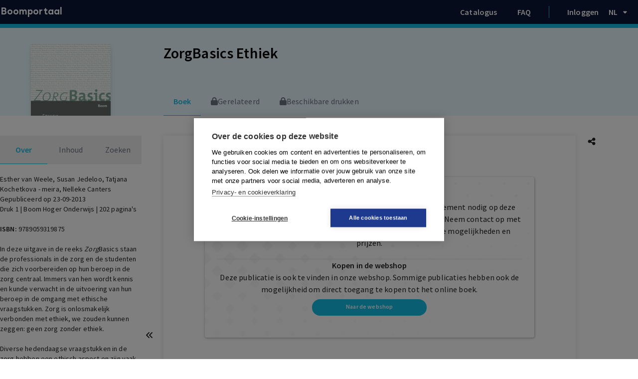

--- FILE ---
content_type: text/html; charset=utf-8
request_url: https://www.boomportaal.nl/boek/9789059319875
body_size: 35385
content:
<!DOCTYPE html><html lang="nl"><head><meta charSet="utf-8"/><meta name="viewport" content="width=device-width"/><meta name="next-head-count" content="2"/><script>(function(w,d,s,l,i){w[l]=w[l]||[];w[l].push({'gtm.start':
              new Date().getTime(),event:'gtm.js'});var f=d.getElementsByTagName(s)[0],
              j=d.createElement(s),dl=l!='dataLayer'?'&l='+l:'';j.async=true;j.src=
              'https://www.googletagmanager.com/gtm.js?id='+i+dl;f.parentNode.insertBefore(j,f);
              })(window,document,'script','dataLayer','GTM-K7LQ7W4');</script><script async="" src="https://www.googletagmanager.com/gtag/js?id=G-VM46JKXZNQ"></script><script>
            window.dataLayer = window.dataLayer || [];
            function gtag(){dataLayer.push(arguments);}
            gtag('js', new Date());
            gtag('config', 'G-VM46JKXZNQ', {
              page_path: window.location.pathname,
            });
          </script><link href="/fonts/Objektiv/stylesheet.css" type="text/css" rel="stylesheet"/><link rel="stylesheet" type="text/css" href="/jats-preview.css"/><link rel="stylesheet" type="text/css" href="/jats-methods-preview.css"/><link rel="stylesheet" type="text/css" href="/jats-methods-preview.css"/><meta name="emotion-insertion-point" content=""/><link rel="preconnect" href="https://fonts.gstatic.com" crossorigin /><link rel="preload" href="/_next/static/css/779c38b2f8d902f0.css" as="style"/><link rel="stylesheet" href="/_next/static/css/779c38b2f8d902f0.css" data-n-g=""/><noscript data-n-css=""></noscript><script defer="" nomodule="" src="/_next/static/chunks/polyfills-c67a75d1b6f99dc8.js"></script><script src="/nutrient-viewer/nutrient-viewer.js" defer="" data-nscript="beforeInteractive"></script><script src="/_next/static/chunks/webpack-663bd6c352c4d342.js" defer=""></script><script src="/_next/static/chunks/framework-314c182fa7e2bf37.js" defer=""></script><script src="/_next/static/chunks/main-4400891213ce4f56.js" defer=""></script><script src="/_next/static/chunks/pages/_app-4e7f2e19f3d0c397.js" defer=""></script><script src="/_next/static/chunks/75fc9c18-4321f959804bd28d.js" defer=""></script><script src="/_next/static/chunks/2438-6edefd2276253a7b.js" defer=""></script><script src="/_next/static/chunks/4830-e2242576f3981f46.js" defer=""></script><script src="/_next/static/chunks/8258-3709a79a27a6897b.js" defer=""></script><script src="/_next/static/chunks/8004-c1428e86381b063c.js" defer=""></script><script src="/_next/static/chunks/4402-88167685e104c87f.js" defer=""></script><script src="/_next/static/chunks/6886-cd622bb73340a0a7.js" defer=""></script><script src="/_next/static/chunks/6263-c989e8c5650247b5.js" defer=""></script><script src="/_next/static/chunks/7624-439b6f1f94ca3aff.js" defer=""></script><script src="/_next/static/chunks/5153-ff42cd0dcc0070a8.js" defer=""></script><script src="/_next/static/chunks/pages/boek/%5B...bookId%5D-b11b02f7f70384aa.js" defer=""></script><script src="/_next/static/94NkS9rS9lUdSuxP7Ec0Z/_buildManifest.js" defer=""></script><script src="/_next/static/94NkS9rS9lUdSuxP7Ec0Z/_ssgManifest.js" defer=""></script><style data-href="https://fonts.googleapis.com/css2?family=Source+Sans+Pro:wght@400;600&display=swap">@font-face{font-family:'Source Sans Pro';font-style:normal;font-weight:400;font-display:swap;src:url(https://fonts.gstatic.com/l/font?kit=6xK3dSBYKcSV-LCoeQqfX1RYOo3aPA&skey=1e026b1c27170b9b&v=v23) format('woff')}@font-face{font-family:'Source Sans Pro';font-style:normal;font-weight:600;font-display:swap;src:url(https://fonts.gstatic.com/l/font?kit=6xKydSBYKcSV-LCoeQqfX1RYOo3i54rAkw&skey=227a890402fab339&v=v23) format('woff')}@font-face{font-family:'Source Sans Pro';font-style:normal;font-weight:400;font-display:swap;src:url(https://fonts.gstatic.com/s/sourcesanspro/v23/6xK3dSBYKcSV-LCoeQqfX1RYOo3qNa7lujVj9_mf.woff2) format('woff2');unicode-range:U+0460-052F,U+1C80-1C8A,U+20B4,U+2DE0-2DFF,U+A640-A69F,U+FE2E-FE2F}@font-face{font-family:'Source Sans Pro';font-style:normal;font-weight:400;font-display:swap;src:url(https://fonts.gstatic.com/s/sourcesanspro/v23/6xK3dSBYKcSV-LCoeQqfX1RYOo3qPK7lujVj9_mf.woff2) format('woff2');unicode-range:U+0301,U+0400-045F,U+0490-0491,U+04B0-04B1,U+2116}@font-face{font-family:'Source Sans Pro';font-style:normal;font-weight:400;font-display:swap;src:url(https://fonts.gstatic.com/s/sourcesanspro/v23/6xK3dSBYKcSV-LCoeQqfX1RYOo3qNK7lujVj9_mf.woff2) format('woff2');unicode-range:U+1F00-1FFF}@font-face{font-family:'Source Sans Pro';font-style:normal;font-weight:400;font-display:swap;src:url(https://fonts.gstatic.com/s/sourcesanspro/v23/6xK3dSBYKcSV-LCoeQqfX1RYOo3qO67lujVj9_mf.woff2) format('woff2');unicode-range:U+0370-0377,U+037A-037F,U+0384-038A,U+038C,U+038E-03A1,U+03A3-03FF}@font-face{font-family:'Source Sans Pro';font-style:normal;font-weight:400;font-display:swap;src:url(https://fonts.gstatic.com/s/sourcesanspro/v23/6xK3dSBYKcSV-LCoeQqfX1RYOo3qN67lujVj9_mf.woff2) format('woff2');unicode-range:U+0102-0103,U+0110-0111,U+0128-0129,U+0168-0169,U+01A0-01A1,U+01AF-01B0,U+0300-0301,U+0303-0304,U+0308-0309,U+0323,U+0329,U+1EA0-1EF9,U+20AB}@font-face{font-family:'Source Sans Pro';font-style:normal;font-weight:400;font-display:swap;src:url(https://fonts.gstatic.com/s/sourcesanspro/v23/6xK3dSBYKcSV-LCoeQqfX1RYOo3qNq7lujVj9_mf.woff2) format('woff2');unicode-range:U+0100-02BA,U+02BD-02C5,U+02C7-02CC,U+02CE-02D7,U+02DD-02FF,U+0304,U+0308,U+0329,U+1D00-1DBF,U+1E00-1E9F,U+1EF2-1EFF,U+2020,U+20A0-20AB,U+20AD-20C0,U+2113,U+2C60-2C7F,U+A720-A7FF}@font-face{font-family:'Source Sans Pro';font-style:normal;font-weight:400;font-display:swap;src:url(https://fonts.gstatic.com/s/sourcesanspro/v23/6xK3dSBYKcSV-LCoeQqfX1RYOo3qOK7lujVj9w.woff2) format('woff2');unicode-range:U+0000-00FF,U+0131,U+0152-0153,U+02BB-02BC,U+02C6,U+02DA,U+02DC,U+0304,U+0308,U+0329,U+2000-206F,U+20AC,U+2122,U+2191,U+2193,U+2212,U+2215,U+FEFF,U+FFFD}@font-face{font-family:'Source Sans Pro';font-style:normal;font-weight:600;font-display:swap;src:url(https://fonts.gstatic.com/s/sourcesanspro/v23/6xKydSBYKcSV-LCoeQqfX1RYOo3i54rwmhdu3cOWxy40.woff2) format('woff2');unicode-range:U+0460-052F,U+1C80-1C8A,U+20B4,U+2DE0-2DFF,U+A640-A69F,U+FE2E-FE2F}@font-face{font-family:'Source Sans Pro';font-style:normal;font-weight:600;font-display:swap;src:url(https://fonts.gstatic.com/s/sourcesanspro/v23/6xKydSBYKcSV-LCoeQqfX1RYOo3i54rwkxdu3cOWxy40.woff2) format('woff2');unicode-range:U+0301,U+0400-045F,U+0490-0491,U+04B0-04B1,U+2116}@font-face{font-family:'Source Sans Pro';font-style:normal;font-weight:600;font-display:swap;src:url(https://fonts.gstatic.com/s/sourcesanspro/v23/6xKydSBYKcSV-LCoeQqfX1RYOo3i54rwmxdu3cOWxy40.woff2) format('woff2');unicode-range:U+1F00-1FFF}@font-face{font-family:'Source Sans Pro';font-style:normal;font-weight:600;font-display:swap;src:url(https://fonts.gstatic.com/s/sourcesanspro/v23/6xKydSBYKcSV-LCoeQqfX1RYOo3i54rwlBdu3cOWxy40.woff2) format('woff2');unicode-range:U+0370-0377,U+037A-037F,U+0384-038A,U+038C,U+038E-03A1,U+03A3-03FF}@font-face{font-family:'Source Sans Pro';font-style:normal;font-weight:600;font-display:swap;src:url(https://fonts.gstatic.com/s/sourcesanspro/v23/6xKydSBYKcSV-LCoeQqfX1RYOo3i54rwmBdu3cOWxy40.woff2) format('woff2');unicode-range:U+0102-0103,U+0110-0111,U+0128-0129,U+0168-0169,U+01A0-01A1,U+01AF-01B0,U+0300-0301,U+0303-0304,U+0308-0309,U+0323,U+0329,U+1EA0-1EF9,U+20AB}@font-face{font-family:'Source Sans Pro';font-style:normal;font-weight:600;font-display:swap;src:url(https://fonts.gstatic.com/s/sourcesanspro/v23/6xKydSBYKcSV-LCoeQqfX1RYOo3i54rwmRdu3cOWxy40.woff2) format('woff2');unicode-range:U+0100-02BA,U+02BD-02C5,U+02C7-02CC,U+02CE-02D7,U+02DD-02FF,U+0304,U+0308,U+0329,U+1D00-1DBF,U+1E00-1E9F,U+1EF2-1EFF,U+2020,U+20A0-20AB,U+20AD-20C0,U+2113,U+2C60-2C7F,U+A720-A7FF}@font-face{font-family:'Source Sans Pro';font-style:normal;font-weight:600;font-display:swap;src:url(https://fonts.gstatic.com/s/sourcesanspro/v23/6xKydSBYKcSV-LCoeQqfX1RYOo3i54rwlxdu3cOWxw.woff2) format('woff2');unicode-range:U+0000-00FF,U+0131,U+0152-0153,U+02BB-02BC,U+02C6,U+02DA,U+02DC,U+0304,U+0308,U+0329,U+2000-206F,U+20AC,U+2122,U+2191,U+2193,U+2212,U+2215,U+FEFF,U+FFFD}</style></head><body><noscript><iframe src="https://www.googletagmanager.com/ns.html?id=GTM-K7LQ7W4"
            height="0" width="0" style="display:none;visibility:hidden"></iframe></noscript><div id="__next"></div><script id="__NEXT_DATA__" type="application/json">{"props":{"pageProps":{"initialReduxState":{"core":{"portal":{"loading":false,"error":false,"errorMsg":"","navigation":[{"url":"overons","homepage":false,"pageId":"83ecead1af4e4f9483854dd4b646e75a","children":null,"collectionUuid":null,"journalUuid":null,"myMethodUuid":null,"caseLawUuid":null,"publicationLanguage":null},{"url":"Home","homepage":false,"pageId":"8d4db02f4eea4fa29adbb88a0352500c","children":null,"collectionUuid":null,"journalUuid":null,"myMethodUuid":null,"caseLawUuid":null,"publicationLanguage":null},{"url":"info","homepage":false,"pageId":"76e77314eb5b4658b20079dfedbf690d","children":null,"collectionUuid":null,"journalUuid":null,"myMethodUuid":null,"caseLawUuid":null,"publicationLanguage":null},{"url":"ict-box","homepage":false,"pageId":"0c66b16e73e54189a8ea847e0a9afae2","children":null,"collectionUuid":null,"journalUuid":null,"myMethodUuid":null,"caseLawUuid":null,"publicationLanguage":null},{"url":"mijn-boomportaal","homepage":false,"pageId":"2842ebcbec7b4d06ad6ab954e33610aa","children":null,"collectionUuid":null,"journalUuid":null,"myMethodUuid":null,"caseLawUuid":null,"publicationLanguage":null},{"url":"contact","homepage":false,"pageId":"81966ab17c12416282b3c3604fba3621","children":null,"collectionUuid":null,"journalUuid":null,"myMethodUuid":null,"caseLawUuid":null,"publicationLanguage":null},{"url":"boomuitgevers","homepage":false,"pageId":"80dcaf8d8c8a440e9d6a2fa4380ebb92","children":null,"collectionUuid":null,"journalUuid":null,"myMethodUuid":null,"caseLawUuid":null,"publicationLanguage":null},{"url":"drag-drop","homepage":false,"pageId":"1d13084db88a45dbafd130997450b845","children":null,"collectionUuid":null,"journalUuid":null,"myMethodUuid":null,"caseLawUuid":null,"publicationLanguage":null},{"url":"veelgesteldevragen","homepage":false,"pageId":"6f3a86573ea5445898778b1acfaf6a5c","children":null,"collectionUuid":null,"journalUuid":null,"myMethodUuid":null,"caseLawUuid":null,"publicationLanguage":null},{"url":"Home","homepage":true,"pageId":"8d4db02f4eea4fa29adbb88a0352500c","children":null,"collectionUuid":null,"journalUuid":null,"myMethodUuid":null,"caseLawUuid":null,"publicationLanguage":null},{"url":"onlineboekenboommedisch","homepage":false,"pageId":"5b590c6c525d43ae8d7dd621b298a040","children":[{"url":"home","homepage":false,"pageId":"5b590c6c525d43ae8d7dd621b298a040","children":null,"collectionUuid":null,"journalUuid":null,"myMethodUuid":null,"caseLawUuid":null,"publicationLanguage":null}],"collectionUuid":"ac755979e7684bf68f9f655d586eb122","journalUuid":null,"myMethodUuid":null,"caseLawUuid":null,"publicationLanguage":"default"},{"url":"online-boeken-Boom-Psychologie-Psychiatrie","homepage":false,"pageId":"b4fc3d26c0c24dd4a543ae6fec360b38","children":[{"url":"home","homepage":false,"pageId":"b4fc3d26c0c24dd4a543ae6fec360b38","children":null,"collectionUuid":null,"journalUuid":null,"myMethodUuid":null,"caseLawUuid":null,"publicationLanguage":null}],"collectionUuid":"d3fa6b4e3e7240e596ddcdfc2fe71f52","journalUuid":null,"myMethodUuid":null,"caseLawUuid":null,"publicationLanguage":"default"},{"url":"boomstreamr","homepage":false,"pageId":"c974cc6dd0a24f54a1109b45bb17faf2","children":[{"url":"home","homepage":false,"pageId":"c974cc6dd0a24f54a1109b45bb17faf2","children":null,"collectionUuid":null,"journalUuid":null,"myMethodUuid":null,"caseLawUuid":null,"publicationLanguage":null}],"collectionUuid":"f6da8affd9e847c28626b02c8dd9a84a","journalUuid":null,"myMethodUuid":null,"caseLawUuid":null,"publicationLanguage":"default"},{"url":"gemeente","homepage":false,"pageId":"17e7b23b00f546339c010e01721bcf04","children":[{"url":"home","homepage":false,"pageId":"17e7b23b00f546339c010e01721bcf04","children":null,"collectionUuid":null,"journalUuid":null,"myMethodUuid":null,"caseLawUuid":null,"publicationLanguage":null},{"url":"bestuur","homepage":false,"pageId":"4afdcb1e4f3c46d496123d225381db1a","children":null,"collectionUuid":null,"journalUuid":null,"myMethodUuid":null,"caseLawUuid":null,"publicationLanguage":null}],"collectionUuid":"4fda7b9ddd834ddeb8635c2fe300e927","journalUuid":null,"myMethodUuid":null,"caseLawUuid":null,"publicationLanguage":"default"},{"url":"rechtspraak_updates","homepage":false,"pageId":"0ec0a2552f0d49a8bcf9702918256d7f","children":[{"url":"Rechtspraak Updates","homepage":false,"pageId":"0ec0a2552f0d49a8bcf9702918256d7f","children":null,"collectionUuid":null,"journalUuid":null,"myMethodUuid":null,"caseLawUuid":null,"publicationLanguage":null}],"collectionUuid":"940ec35098114990a9babfb10d4416e0","journalUuid":null,"myMethodUuid":null,"caseLawUuid":null,"publicationLanguage":"default"},{"url":"juridische_tijdschriften","homepage":false,"pageId":"575400ab33764434a502b3aa5a9ec4f0","children":[{"url":"Home","homepage":false,"pageId":"575400ab33764434a502b3aa5a9ec4f0","children":null,"collectionUuid":null,"journalUuid":null,"myMethodUuid":null,"caseLawUuid":null,"publicationLanguage":null}],"collectionUuid":"8e491c7e9289480aaad852dccb8c8a59","journalUuid":null,"myMethodUuid":null,"caseLawUuid":null,"publicationLanguage":"default"},{"url":"Communicatievoorhethogerberoepsonderwijs","homepage":false,"pageId":"2215938a08e34b79bd3bb2408c88f6b6","children":[{"url":"home","homepage":false,"pageId":"2215938a08e34b79bd3bb2408c88f6b6","children":null,"collectionUuid":null,"journalUuid":null,"myMethodUuid":null,"caseLawUuid":null,"publicationLanguage":null}],"collectionUuid":"9e8d5954843148bd8d4282f4a17b9d9e","journalUuid":null,"myMethodUuid":null,"caseLawUuid":null,"publicationLanguage":"default"},{"url":"online-invloed","homepage":false,"pageId":"6b98d1b7e4564e47a9ac48e34e59fd2c","children":[{"url":"home","homepage":false,"pageId":"6b98d1b7e4564e47a9ac48e34e59fd2c","children":null,"collectionUuid":null,"journalUuid":null,"myMethodUuid":null,"caseLawUuid":null,"publicationLanguage":null}],"collectionUuid":"d1d080a30f9c48e8985e0207c59778a6","journalUuid":null,"myMethodUuid":null,"caseLawUuid":null,"publicationLanguage":"default"},{"url":"studieboekenmettraintool","homepage":false,"pageId":"8b840b912b8b4768a947d94f168d9849","children":[{"url":"home","homepage":false,"pageId":"8b840b912b8b4768a947d94f168d9849","children":null,"collectionUuid":null,"journalUuid":null,"myMethodUuid":null,"caseLawUuid":null,"publicationLanguage":null}],"collectionUuid":"d5e574b8e5d14351b9faf81e4aa19a8a","journalUuid":null,"myMethodUuid":null,"caseLawUuid":null,"publicationLanguage":"default"},{"url":"mymethods","homepage":false,"pageId":"e76009bd87e240139ba5ebedd65cc313","children":[{"url":"home","homepage":false,"pageId":"e76009bd87e240139ba5ebedd65cc313","children":null,"collectionUuid":null,"journalUuid":null,"myMethodUuid":null,"caseLawUuid":null,"publicationLanguage":null}],"collectionUuid":"94addc52228b442f8758a77407397752","journalUuid":null,"myMethodUuid":null,"caseLawUuid":null,"publicationLanguage":"default"},{"url":"coachlink","homepage":false,"pageId":"900eeaf833e948e1aaaa1b4de5526bb9","children":[{"url":"home","homepage":false,"pageId":"900eeaf833e948e1aaaa1b4de5526bb9","children":null,"collectionUuid":null,"journalUuid":null,"myMethodUuid":null,"caseLawUuid":null,"publicationLanguage":null}],"collectionUuid":"ab4fead80c574a989704f263e40b0dc5","journalUuid":null,"myMethodUuid":null,"caseLawUuid":null,"publicationLanguage":"default"},{"url":"CenR","homepage":false,"pageId":"7cf42f01be38400cb5f441aed3fa8f56","children":[{"url":"home","homepage":false,"pageId":"7cf42f01be38400cb5f441aed3fa8f56","children":null,"collectionUuid":null,"journalUuid":null,"myMethodUuid":null,"caseLawUuid":null,"publicationLanguage":null}],"collectionUuid":null,"journalUuid":"110455dbb3264771954dd164f8b2f8cf","myMethodUuid":null,"caseLawUuid":null,"publicationLanguage":"nl"},{"url":"OenF","homepage":false,"pageId":"85a20f8367644c2a867e8948ff997cb8","children":[{"url":"Home","homepage":false,"pageId":"85a20f8367644c2a867e8948ff997cb8","children":null,"collectionUuid":null,"journalUuid":null,"myMethodUuid":null,"caseLawUuid":null,"publicationLanguage":null}],"collectionUuid":null,"journalUuid":"f47551d26fc948139fb22b9d17de5071","myMethodUuid":null,"caseLawUuid":null,"publicationLanguage":"nl"},{"url":"BO","homepage":false,"pageId":"1c3091c481624343911595f48efb9076","children":[{"url":"Bijdrage aanleveren","homepage":false,"pageId":"c85fa023013c4df09e8284766c7b45d0","children":null,"collectionUuid":null,"journalUuid":null,"myMethodUuid":null,"caseLawUuid":null,"publicationLanguage":null},{"url":"Links","homepage":false,"pageId":"9dbf6747e1b44e14bf7f929e79b9bc32","children":null,"collectionUuid":null,"journalUuid":null,"myMethodUuid":null,"caseLawUuid":null,"publicationLanguage":null},{"url":"Redactie","homepage":false,"pageId":"a37595e5188c44ff98458d6dc7e92a68","children":null,"collectionUuid":null,"journalUuid":null,"myMethodUuid":null,"caseLawUuid":null,"publicationLanguage":null},{"url":"Home","homepage":false,"pageId":"1c3091c481624343911595f48efb9076","children":null,"collectionUuid":null,"journalUuid":null,"myMethodUuid":null,"caseLawUuid":null,"publicationLanguage":null},{"url":"About","homepage":false,"pageId":"6d2894dd877d4a0d878ffd5572cfbe44","children":null,"collectionUuid":null,"journalUuid":null,"myMethodUuid":null,"caseLawUuid":null,"publicationLanguage":null}],"collectionUuid":null,"journalUuid":"614ec384c08740d0b9072f6ad6166d46","myMethodUuid":null,"caseLawUuid":null,"publicationLanguage":"nl"},{"url":"Bk","homepage":false,"pageId":"40da545b7694475baf33bd5e884e0950","children":[{"url":"Home","homepage":false,"pageId":"40da545b7694475baf33bd5e884e0950","children":null,"collectionUuid":null,"journalUuid":null,"myMethodUuid":null,"caseLawUuid":null,"publicationLanguage":null}],"collectionUuid":null,"journalUuid":"86d8179f451846eaaaf668365e305f50","myMethodUuid":null,"caseLawUuid":null,"publicationLanguage":"nl"},{"url":"HenR","homepage":false,"pageId":"32e3a986a3a9452292a4edab6c8e5e9d","children":[{"url":"Home","homepage":false,"pageId":"32e3a986a3a9452292a4edab6c8e5e9d","children":null,"collectionUuid":null,"journalUuid":null,"myMethodUuid":null,"caseLawUuid":null,"publicationLanguage":null}],"collectionUuid":null,"journalUuid":"f0f578be6873417ab16e479dcd0c4825","myMethodUuid":null,"caseLawUuid":null,"publicationLanguage":"nl"},{"url":"TE","homepage":false,"pageId":"61640a0234224bbfa16adc7b8897955c","children":[{"url":"Home","homepage":false,"pageId":"61640a0234224bbfa16adc7b8897955c","children":null,"collectionUuid":null,"journalUuid":null,"myMethodUuid":null,"caseLawUuid":null,"publicationLanguage":null}],"collectionUuid":null,"journalUuid":"36c64650fadb448bbca175a3e0bd40af","myMethodUuid":null,"caseLawUuid":null,"publicationLanguage":"nl"},{"url":"CMJ","homepage":false,"pageId":"e18ea81020f647a3b4c761edea1e5745","children":[{"url":"home","homepage":false,"pageId":"e18ea81020f647a3b4c761edea1e5745","children":null,"collectionUuid":null,"journalUuid":null,"myMethodUuid":null,"caseLawUuid":null,"publicationLanguage":null}],"collectionUuid":null,"journalUuid":"7602809d39884315a1f1fa271f05f39e","myMethodUuid":null,"caseLawUuid":null,"publicationLanguage":"nl"},{"url":"CAYILIR","homepage":false,"pageId":"937e3b33a2dc4c06b1c777e8817f6657","children":[{"url":"Home","homepage":false,"pageId":"937e3b33a2dc4c06b1c777e8817f6657","children":null,"collectionUuid":null,"journalUuid":null,"myMethodUuid":null,"caseLawUuid":null,"publicationLanguage":null}],"collectionUuid":null,"journalUuid":"70a3b3cefcee48c1ae949805c1d4172f","myMethodUuid":null,"caseLawUuid":null,"publicationLanguage":"nl"},{"url":"PMSv","homepage":false,"pageId":"b77b70d8b9f546888dd4aabcb13edd55","children":[{"url":"Over","homepage":false,"pageId":"b55d9edfd22a4f678f97ebe2e2bba0e3","children":null,"collectionUuid":null,"journalUuid":null,"myMethodUuid":null,"caseLawUuid":null,"publicationLanguage":null},{"url":"Redactioneel","homepage":false,"pageId":"c8c6d12d61cd4ace8ee6dafe1340e1fc","children":null,"collectionUuid":null,"journalUuid":null,"myMethodUuid":null,"caseLawUuid":null,"publicationLanguage":null},{"url":"Redactie","homepage":false,"pageId":"4604507671434049b3f370230f95f178","children":null,"collectionUuid":null,"journalUuid":null,"myMethodUuid":null,"caseLawUuid":null,"publicationLanguage":null},{"url":"home","homepage":false,"pageId":"b77b70d8b9f546888dd4aabcb13edd55","children":null,"collectionUuid":null,"journalUuid":null,"myMethodUuid":null,"caseLawUuid":null,"publicationLanguage":null}],"collectionUuid":null,"journalUuid":"8e6ae2e0ebd2497e94b0c42b1171475d","myMethodUuid":null,"caseLawUuid":null,"publicationLanguage":"nl"},{"url":"GDW","homepage":false,"pageId":"4e4e8b3997d440e88e0ce30bd9a5a3ce","children":[{"url":"home","homepage":false,"pageId":"4e4e8b3997d440e88e0ce30bd9a5a3ce","children":null,"collectionUuid":null,"journalUuid":null,"myMethodUuid":null,"caseLawUuid":null,"publicationLanguage":null}],"collectionUuid":null,"journalUuid":"da0cbc3a7e8f49169d952163559ca44d","myMethodUuid":null,"caseLawUuid":null,"publicationLanguage":"nl"},{"url":"TO","homepage":false,"pageId":"01285f17befa476ba9f7c746f4f0837f","children":[{"url":"Tijdschrift_voor_omgevingsrecht","homepage":false,"pageId":"01285f17befa476ba9f7c746f4f0837f","children":null,"collectionUuid":null,"journalUuid":null,"myMethodUuid":null,"caseLawUuid":null,"publicationLanguage":null}],"collectionUuid":null,"journalUuid":"9aa4d9bb75d74442824e51be3ffaf8d2","myMethodUuid":null,"caseLawUuid":null,"publicationLanguage":"nl"},{"url":"NtER","homepage":false,"pageId":"58efde68f7b745a6b6c0425e7d197f04","children":[{"url":"Home","homepage":false,"pageId":"58efde68f7b745a6b6c0425e7d197f04","children":null,"collectionUuid":null,"journalUuid":null,"myMethodUuid":null,"caseLawUuid":null,"publicationLanguage":null}],"collectionUuid":null,"journalUuid":"997665ec5c5146e1aea1761529801dc9","myMethodUuid":null,"caseLawUuid":null,"publicationLanguage":"nl"},{"url":"Bw","homepage":false,"pageId":"daa88b0c3d2a4b9482183f8ba066be47","children":[{"url":"Home","homepage":false,"pageId":"daa88b0c3d2a4b9482183f8ba066be47","children":null,"collectionUuid":null,"journalUuid":null,"myMethodUuid":null,"caseLawUuid":null,"publicationLanguage":null}],"collectionUuid":null,"journalUuid":"a094223cc08c42fbae1163571e2bed4f","myMethodUuid":null,"caseLawUuid":null,"publicationLanguage":"nl"},{"url":"ArA","homepage":false,"pageId":"b4db6b6048f045f4b98e7dcc62e0b4e4","children":[{"url":"Home","homepage":false,"pageId":"b4db6b6048f045f4b98e7dcc62e0b4e4","children":null,"collectionUuid":null,"journalUuid":null,"myMethodUuid":null,"caseLawUuid":null,"publicationLanguage":null}],"collectionUuid":null,"journalUuid":"7959b79782bf4aa3a04df5c9e718dd9a","myMethodUuid":null,"caseLawUuid":null,"publicationLanguage":"nl"},{"url":"TvRRB","homepage":false,"pageId":"e374a391ee3547eaaf216e24c7af6152","children":[{"url":"Tijdschrift_voor_Religie_Recht_en_Beleid","homepage":false,"pageId":"e374a391ee3547eaaf216e24c7af6152","children":null,"collectionUuid":null,"journalUuid":null,"myMethodUuid":null,"caseLawUuid":null,"publicationLanguage":null}],"collectionUuid":null,"journalUuid":"ccdcee1986e5455d9b846b58d94daf15","myMethodUuid":null,"caseLawUuid":null,"publicationLanguage":"nl"},{"url":"EJLR","homepage":false,"pageId":"960bfe8dcf574f06a2902edcecf1fe21","children":[{"url":"Home","homepage":false,"pageId":"960bfe8dcf574f06a2902edcecf1fe21","children":null,"collectionUuid":null,"journalUuid":null,"myMethodUuid":null,"caseLawUuid":null,"publicationLanguage":null}],"collectionUuid":null,"journalUuid":"e17ae7b8ce1e40d5a2e1d564b13de2ea","myMethodUuid":null,"caseLawUuid":null,"publicationLanguage":"nl"},{"url":"TvCR","homepage":false,"pageId":"7f97b1b374f542e5b45410f3c11a7f6f","children":[{"url":"Home","homepage":false,"pageId":"7f97b1b374f542e5b45410f3c11a7f6f","children":null,"collectionUuid":null,"journalUuid":null,"myMethodUuid":null,"caseLawUuid":null,"publicationLanguage":null}],"collectionUuid":null,"journalUuid":"83f13fb406cc4d64a4196588f2fbf6bc","myMethodUuid":null,"caseLawUuid":null,"publicationLanguage":"nl"},{"url":"HYIEL","homepage":false,"pageId":"ccc531b8b5fa4201a174d69a90658e2d","children":[{"url":"home","homepage":false,"pageId":"ccc531b8b5fa4201a174d69a90658e2d","children":null,"collectionUuid":null,"journalUuid":null,"myMethodUuid":null,"caseLawUuid":null,"publicationLanguage":null}],"collectionUuid":null,"journalUuid":"ddef299646e64a2290ab56bc4d99493d","myMethodUuid":null,"caseLawUuid":null,"publicationLanguage":"nl"},{"url":"PLC","homepage":false,"pageId":"c6689c9ca89f4e6f9d2f27ceb7a31563","children":[{"url":"Home","homepage":false,"pageId":"c6689c9ca89f4e6f9d2f27ceb7a31563","children":null,"collectionUuid":null,"journalUuid":null,"myMethodUuid":null,"caseLawUuid":null,"publicationLanguage":null}],"collectionUuid":null,"journalUuid":"2e11aa250082403bbce8efebbb0b93f6","myMethodUuid":null,"caseLawUuid":null,"publicationLanguage":"nl"},{"url":"MO","homepage":false,"pageId":"92ef708b8c3b468a8f3556f8115607b5","children":[{"url":"home","homepage":false,"pageId":"92ef708b8c3b468a8f3556f8115607b5","children":null,"collectionUuid":null,"journalUuid":null,"myMethodUuid":null,"caseLawUuid":null,"publicationLanguage":null}],"collectionUuid":null,"journalUuid":"54d06b4a51524918bbd9db2701ba60fa","myMethodUuid":null,"caseLawUuid":null,"publicationLanguage":"nl"},{"url":"ARBAC","homepage":false,"pageId":"ccd6bfd687e142cd97a296924cd6f8e1","children":[{"url":"Home","homepage":false,"pageId":"ccd6bfd687e142cd97a296924cd6f8e1","children":null,"collectionUuid":null,"journalUuid":null,"myMethodUuid":null,"caseLawUuid":null,"publicationLanguage":null}],"collectionUuid":null,"journalUuid":"f380a3fb68f046a7bb699a081eb28584","myMethodUuid":null,"caseLawUuid":null,"publicationLanguage":"nl"},{"url":"TMD","homepage":false,"pageId":"c133e371451b4852a1b79040bd00288f","children":[{"url":"home","homepage":false,"pageId":"c133e371451b4852a1b79040bd00288f","children":null,"collectionUuid":null,"journalUuid":null,"myMethodUuid":null,"caseLawUuid":null,"publicationLanguage":null}],"collectionUuid":null,"journalUuid":"5f47af50c7f14837b4c7337cd1146c9c","myMethodUuid":null,"caseLawUuid":null,"publicationLanguage":"nl"},{"url":"NJLP","homepage":false,"pageId":"628de5db1be94043bb8047f596fdaf59","children":[{"url":"Submit an article","homepage":false,"pageId":"65b624dfd3d644efac1c5caeb5b866bf","children":null,"collectionUuid":null,"journalUuid":null,"myMethodUuid":null,"caseLawUuid":null,"publicationLanguage":null},{"url":"Editorial Board","homepage":false,"pageId":"1eee3da257554a2dbd93330435e86f4a","children":null,"collectionUuid":null,"journalUuid":null,"myMethodUuid":null,"caseLawUuid":null,"publicationLanguage":null},{"url":"About","homepage":false,"pageId":"e7d32f1bfe58420c8660a4f23fb59392","children":null,"collectionUuid":null,"journalUuid":null,"myMethodUuid":null,"caseLawUuid":null,"publicationLanguage":null},{"url":"home","homepage":false,"pageId":"628de5db1be94043bb8047f596fdaf59","children":null,"collectionUuid":null,"journalUuid":null,"myMethodUuid":null,"caseLawUuid":null,"publicationLanguage":null}],"collectionUuid":null,"journalUuid":"34bfd22049074c00a99e618d1d808840","myMethodUuid":null,"caseLawUuid":null,"publicationLanguage":"nl"},{"url":"NALL","homepage":false,"pageId":"55b47982be1948d3b74a42b78aa6d714","children":[{"url":"Home","homepage":false,"pageId":"55b47982be1948d3b74a42b78aa6d714","children":null,"collectionUuid":null,"journalUuid":null,"myMethodUuid":null,"caseLawUuid":null,"publicationLanguage":null}],"collectionUuid":null,"journalUuid":"700b54236ec94cdb86aab601146f1865","myMethodUuid":null,"caseLawUuid":null,"publicationLanguage":"nl"},{"url":"TBSenH","homepage":false,"pageId":"9129c1faeb1b4a2a8e3e0018c1931c77","children":[{"url":"Home","homepage":false,"pageId":"9129c1faeb1b4a2a8e3e0018c1931c77","children":null,"collectionUuid":null,"journalUuid":null,"myMethodUuid":null,"caseLawUuid":null,"publicationLanguage":null}],"collectionUuid":null,"journalUuid":"2222ddd46cd64d1e839e12b031e247c0","myMethodUuid":null,"caseLawUuid":null,"publicationLanguage":"nl"},{"url":"RP","homepage":false,"pageId":"6a76275817a643a48e6c6d1547012c10","children":[{"url":"home","homepage":false,"pageId":"6a76275817a643a48e6c6d1547012c10","children":null,"collectionUuid":null,"journalUuid":null,"myMethodUuid":null,"caseLawUuid":null,"publicationLanguage":null}],"collectionUuid":null,"journalUuid":"6972056372f34822974e850da6c27f4c","myMethodUuid":null,"caseLawUuid":null,"publicationLanguage":"nl"},{"url":"CD","homepage":false,"pageId":"682a0f1de4bc44fb8f67fb7fe142ce43","children":[{"url":"Home","homepage":false,"pageId":"682a0f1de4bc44fb8f67fb7fe142ce43","children":null,"collectionUuid":null,"journalUuid":null,"myMethodUuid":null,"caseLawUuid":null,"publicationLanguage":null},{"url":"redactie","homepage":false,"pageId":"89d07c6f255c4caeb942406e453d99b1","children":null,"collectionUuid":null,"journalUuid":null,"myMethodUuid":null,"caseLawUuid":null,"publicationLanguage":null}],"collectionUuid":null,"journalUuid":"cb984165456e478c95bee9351876797f","myMethodUuid":null,"caseLawUuid":null,"publicationLanguage":"nl"},{"url":"IJODR","homepage":false,"pageId":"83d4cd302af74ee8943b08935eedd7c7","children":[{"url":"Home","homepage":false,"pageId":"83d4cd302af74ee8943b08935eedd7c7","children":null,"collectionUuid":null,"journalUuid":null,"myMethodUuid":null,"caseLawUuid":null,"publicationLanguage":null}],"collectionUuid":null,"journalUuid":"91f4f7d0878940f28e6aa1dd1ed00eb7","myMethodUuid":null,"caseLawUuid":null,"publicationLanguage":"nl"},{"url":"TS","homepage":false,"pageId":"8d775fc50c9c4768aa28258b8b232c11","children":[{"url":"Home","homepage":false,"pageId":"8d775fc50c9c4768aa28258b8b232c11","children":null,"collectionUuid":null,"journalUuid":null,"myMethodUuid":null,"caseLawUuid":null,"publicationLanguage":null}],"collectionUuid":null,"journalUuid":"034b4b59974e4cf5bee2ca8636530bb4","myMethodUuid":null,"caseLawUuid":null,"publicationLanguage":"nl"},{"url":"SJB","homepage":false,"pageId":"bf2791de53d8489cba6262a08fc0305d","children":[{"url":"Home","homepage":false,"pageId":"bf2791de53d8489cba6262a08fc0305d","children":null,"collectionUuid":null,"journalUuid":null,"myMethodUuid":null,"caseLawUuid":null,"publicationLanguage":null}],"collectionUuid":null,"journalUuid":"c197dbd5bdf64b62b1d5368092e43feb","myMethodUuid":null,"caseLawUuid":null,"publicationLanguage":"nl"},{"url":"EELC","homepage":false,"pageId":"c6d88d6f3a11457e9f1755fbcc1a2fd1","children":[{"url":"Home","homepage":false,"pageId":"c6d88d6f3a11457e9f1755fbcc1a2fd1","children":null,"collectionUuid":null,"journalUuid":null,"myMethodUuid":null,"caseLawUuid":null,"publicationLanguage":null}],"collectionUuid":null,"journalUuid":"f4db38a8b1b949f6b142936760c67d95","myMethodUuid":null,"caseLawUuid":null,"publicationLanguage":"nl"},{"url":"IJCER","homepage":false,"pageId":"802f72947ac643c9a506c110c5b153fe","children":[{"url":"Home","homepage":false,"pageId":"802f72947ac643c9a506c110c5b153fe","children":null,"collectionUuid":null,"journalUuid":null,"myMethodUuid":null,"caseLawUuid":null,"publicationLanguage":null}],"collectionUuid":null,"journalUuid":"9e10a2c6c64841c4858e2f69fab5229e","myMethodUuid":null,"caseLawUuid":null,"publicationLanguage":"nl"},{"url":"TMSv","homepage":false,"pageId":"e20e230e0073466d9a8441f424b3c588","children":[{"url":"Home","homepage":false,"pageId":"e20e230e0073466d9a8441f424b3c588","children":null,"collectionUuid":null,"journalUuid":null,"myMethodUuid":null,"caseLawUuid":null,"publicationLanguage":null}],"collectionUuid":null,"journalUuid":"46ebc354ad214dce83b7ec41e102b835","myMethodUuid":null,"caseLawUuid":null,"publicationLanguage":"nl"},{"url":"PVVR","homepage":false,"pageId":"86eb295f9fe74c9cb3d13ea92dff1bd5","children":[{"url":"Home","homepage":false,"pageId":"86eb295f9fe74c9cb3d13ea92dff1bd5","children":null,"collectionUuid":null,"journalUuid":null,"myMethodUuid":null,"caseLawUuid":null,"publicationLanguage":null}],"collectionUuid":null,"journalUuid":"907b0e3a03bc48b18b39e8850c249356","myMethodUuid":null,"caseLawUuid":null,"publicationLanguage":"nl"},{"url":"IISL","homepage":false,"pageId":"15b47b2432184e13aa103c0607a2e9f6","children":[{"url":"Home","homepage":false,"pageId":"15b47b2432184e13aa103c0607a2e9f6","children":null,"collectionUuid":null,"journalUuid":null,"myMethodUuid":null,"caseLawUuid":null,"publicationLanguage":null}],"collectionUuid":null,"journalUuid":"bbc5522ba39f40f59e04f1fc232e4dde","myMethodUuid":null,"caseLawUuid":null,"publicationLanguage":"nl"},{"url":"RM","homepage":false,"pageId":"483f6aa5b8c44bedb719833f2c036298","children":[{"url":"Home","homepage":false,"pageId":"483f6aa5b8c44bedb719833f2c036298","children":null,"collectionUuid":null,"journalUuid":null,"myMethodUuid":null,"caseLawUuid":null,"publicationLanguage":null}],"collectionUuid":null,"journalUuid":"ed317d3d0059445f9cf71717713ad3d9","myMethodUuid":null,"caseLawUuid":null,"publicationLanguage":"nl"},{"url":"LaM","homepage":false,"pageId":"5feac288ec1d4320868291d72b345365","children":[{"url":"Blogs","homepage":false,"pageId":"5867e2987666402c9b0bda65d480fa27","children":null,"collectionUuid":null,"journalUuid":null,"myMethodUuid":null,"caseLawUuid":null,"publicationLanguage":null},{"url":"Editorial Board","homepage":false,"pageId":"5d0f7f342e81452d9ba24c8d62d78ab0","children":null,"collectionUuid":null,"journalUuid":null,"myMethodUuid":null,"caseLawUuid":null,"publicationLanguage":null},{"url":"Submit an article","homepage":false,"pageId":"035282a08df5415a8b477273ceb6d26f","children":null,"collectionUuid":null,"journalUuid":null,"myMethodUuid":null,"caseLawUuid":null,"publicationLanguage":null},{"url":"Notifications","homepage":false,"pageId":"4162d5bd9b044f328e93b49b34afb814","children":null,"collectionUuid":null,"journalUuid":null,"myMethodUuid":null,"caseLawUuid":null,"publicationLanguage":null},{"url":"Open Access Policy","homepage":false,"pageId":"bef4eda7220e474bbee391ecc8006328","children":null,"collectionUuid":null,"journalUuid":null,"myMethodUuid":null,"caseLawUuid":null,"publicationLanguage":null},{"url":"Events","homepage":false,"pageId":"436dc0e2824d4301b3b08eb6572719d6","children":null,"collectionUuid":null,"journalUuid":null,"myMethodUuid":null,"caseLawUuid":null,"publicationLanguage":null},{"url":"home","homepage":false,"pageId":"5feac288ec1d4320868291d72b345365","children":null,"collectionUuid":null,"journalUuid":null,"myMethodUuid":null,"caseLawUuid":null,"publicationLanguage":null}],"collectionUuid":null,"journalUuid":"2432555805744fc19924892e6a7d2fdb","myMethodUuid":null,"caseLawUuid":null,"publicationLanguage":"nl"},{"url":"HJJ","homepage":false,"pageId":"db4077b1e7c944d1bd2e2cc23271fe08","children":[{"url":"Home","homepage":false,"pageId":"db4077b1e7c944d1bd2e2cc23271fe08","children":null,"collectionUuid":null,"journalUuid":null,"myMethodUuid":null,"caseLawUuid":null,"publicationLanguage":null}],"collectionUuid":null,"journalUuid":"23cfb6032a0f495784a8e6928de2f2ab","myMethodUuid":null,"caseLawUuid":null,"publicationLanguage":"nl"},{"url":"StAB","homepage":false,"pageId":"f41999619fae4df59eebb6fa5b1e4bf9","children":[{"url":"Home","homepage":false,"pageId":"f41999619fae4df59eebb6fa5b1e4bf9","children":null,"collectionUuid":null,"journalUuid":null,"myMethodUuid":null,"caseLawUuid":null,"publicationLanguage":null}],"collectionUuid":null,"journalUuid":"79f6cb21fa974df8a833f38012c2bd3f","myMethodUuid":null,"caseLawUuid":null,"publicationLanguage":"nl"},{"url":"TG","homepage":false,"pageId":"fe65f1d391d94fac9761bcd735f7f11d","children":[{"url":"Home","homepage":false,"pageId":"fe65f1d391d94fac9761bcd735f7f11d","children":null,"collectionUuid":null,"journalUuid":null,"myMethodUuid":null,"caseLawUuid":null,"publicationLanguage":null}],"collectionUuid":null,"journalUuid":"4f36f5be30d64c74a9f7976c8e388d2a","myMethodUuid":null,"caseLawUuid":null,"publicationLanguage":"nl"},{"url":"NP","homepage":false,"pageId":"44017f76613241a980711acb26a2602c","children":[{"url":"home","homepage":false,"pageId":"44017f76613241a980711acb26a2602c","children":null,"collectionUuid":null,"journalUuid":null,"myMethodUuid":null,"caseLawUuid":null,"publicationLanguage":null}],"collectionUuid":null,"journalUuid":"c59fdb3efd2a486fa97aeba77f889261","myMethodUuid":null,"caseLawUuid":null,"publicationLanguage":"nl"},{"url":"EEYHR","homepage":false,"pageId":"2692aaf49a2e4a7ea8bd8707ce1dcd2f","children":[{"url":"home","homepage":false,"pageId":"2692aaf49a2e4a7ea8bd8707ce1dcd2f","children":null,"collectionUuid":null,"journalUuid":null,"myMethodUuid":null,"caseLawUuid":null,"publicationLanguage":null}],"collectionUuid":null,"journalUuid":"3d49f6afaf364c86b5ebf43638debcce","myMethodUuid":null,"caseLawUuid":null,"publicationLanguage":"nl"},{"url":"ST","homepage":false,"pageId":"b299b3eac58843f6b47ed8df43f4d52b","children":[{"url":"home","homepage":false,"pageId":"b299b3eac58843f6b47ed8df43f4d52b","children":null,"collectionUuid":null,"journalUuid":null,"myMethodUuid":null,"caseLawUuid":null,"publicationLanguage":null}],"collectionUuid":null,"journalUuid":"17fb96a785e6406196a54d03e62f6634","myMethodUuid":null,"caseLawUuid":null,"publicationLanguage":"nl"},{"url":"TvO","homepage":false,"pageId":"178a2b9b2e6540e0bdf0cd51f593e591","children":[{"url":"home","homepage":false,"pageId":"178a2b9b2e6540e0bdf0cd51f593e591","children":null,"collectionUuid":null,"journalUuid":null,"myMethodUuid":null,"caseLawUuid":null,"publicationLanguage":null}],"collectionUuid":null,"journalUuid":"04b6e1ca603d4bfc91374c3e0653166e","myMethodUuid":null,"caseLawUuid":null,"publicationLanguage":"nl"},{"url":"PA","homepage":false,"pageId":"a7c1d1fd84044bf69ecb34697289a6de","children":[{"url":"home","homepage":false,"pageId":"a7c1d1fd84044bf69ecb34697289a6de","children":null,"collectionUuid":null,"journalUuid":null,"myMethodUuid":null,"caseLawUuid":null,"publicationLanguage":null}],"collectionUuid":null,"journalUuid":"6c5e0817642247a6a09f3972ecaa2db5","myMethodUuid":null,"caseLawUuid":null,"publicationLanguage":"nl"},{"url":"DAR","homepage":false,"pageId":"dfa8625264624b1eb7bb92e46e166801","children":[{"url":"Home","homepage":false,"pageId":"dfa8625264624b1eb7bb92e46e166801","children":null,"collectionUuid":null,"journalUuid":null,"myMethodUuid":null,"caseLawUuid":null,"publicationLanguage":null}],"collectionUuid":null,"journalUuid":"a2f7a29d15b4413687a3961721f3c7d0","myMethodUuid":null,"caseLawUuid":null,"publicationLanguage":"nl"},{"url":"VSZ","homepage":false,"pageId":"e9110cab1c044ee89c92a543e9e0214d","children":[{"url":"Home","homepage":false,"pageId":"e9110cab1c044ee89c92a543e9e0214d","children":null,"collectionUuid":null,"journalUuid":null,"myMethodUuid":null,"caseLawUuid":null,"publicationLanguage":null}],"collectionUuid":null,"journalUuid":"4d92e5d6bbe54d1fa6dacbc9e7f912f2","myMethodUuid":null,"caseLawUuid":null,"publicationLanguage":"nl"},{"url":"AB","homepage":false,"pageId":"6d343d73b2c44cae923cc600cdfee7db","children":[{"url":"home","homepage":false,"pageId":"6d343d73b2c44cae923cc600cdfee7db","children":null,"collectionUuid":null,"journalUuid":null,"myMethodUuid":null,"caseLawUuid":null,"publicationLanguage":null}],"collectionUuid":null,"journalUuid":"8cf53edfc4cb438c8eef284167c6af9b","myMethodUuid":null,"caseLawUuid":null,"publicationLanguage":"nl"},{"url":"TvV","homepage":false,"pageId":"eed0542fe56a424f8f1f2b4d40c450b8","children":[{"url":"Tijdschrift_voor_Veiligheid","homepage":false,"pageId":"eed0542fe56a424f8f1f2b4d40c450b8","children":null,"collectionUuid":null,"journalUuid":null,"myMethodUuid":null,"caseLawUuid":null,"publicationLanguage":null}],"collectionUuid":null,"journalUuid":"b829a0c28342479caebe1728e6b99901","myMethodUuid":null,"caseLawUuid":null,"publicationLanguage":"nl"},{"url":"TvJr","homepage":false,"pageId":"645b30b5bd5e4e429dddbfa5488cd84c","children":[{"url":"Tijdschrift_voor_jeugdrecht","homepage":false,"pageId":"645b30b5bd5e4e429dddbfa5488cd84c","children":null,"collectionUuid":null,"journalUuid":null,"myMethodUuid":null,"caseLawUuid":null,"publicationLanguage":null}],"collectionUuid":null,"journalUuid":"f236111dcfdb41318ce727127f1d4470","myMethodUuid":null,"caseLawUuid":null,"publicationLanguage":"nl"},{"url":"LE","homepage":false,"pageId":"7fddec87f56c4becaab55928540e4ffc","children":[{"url":"home","homepage":false,"pageId":"7fddec87f56c4becaab55928540e4ffc","children":null,"collectionUuid":null,"journalUuid":null,"myMethodUuid":null,"caseLawUuid":null,"publicationLanguage":null}],"collectionUuid":null,"journalUuid":"0fb6ab644ede44ce96d83139a3fa2f1f","myMethodUuid":null,"caseLawUuid":null,"publicationLanguage":"nl"},{"url":"MenM","homepage":false,"pageId":"d2ad9a7858d4406ba3dd6351af3e81ee","children":[{"url":"home","homepage":false,"pageId":"d2ad9a7858d4406ba3dd6351af3e81ee","children":null,"collectionUuid":null,"journalUuid":null,"myMethodUuid":null,"caseLawUuid":null,"publicationLanguage":null}],"collectionUuid":null,"journalUuid":"339e60de267e4d29a6ca8d86291b306a","myMethodUuid":null,"caseLawUuid":null,"publicationLanguage":"nl"},{"url":"PROCES","homepage":false,"pageId":"81d83a73521a44139165800d5c30d12c","children":[{"url":"Home","homepage":false,"pageId":"81d83a73521a44139165800d5c30d12c","children":null,"collectionUuid":null,"journalUuid":null,"myMethodUuid":null,"caseLawUuid":null,"publicationLanguage":null}],"collectionUuid":null,"journalUuid":"cd538d3ea3cb4c1aa5f5887db92e8429","myMethodUuid":null,"caseLawUuid":null,"publicationLanguage":"nl"},{"url":"AJ","homepage":false,"pageId":"96d204eb720744b49b54fea578ae279b","children":[{"url":"Home","homepage":false,"pageId":"96d204eb720744b49b54fea578ae279b","children":null,"collectionUuid":null,"journalUuid":null,"myMethodUuid":null,"caseLawUuid":null,"publicationLanguage":null}],"collectionUuid":null,"journalUuid":"45a588419d7841569a23f1069bf3f341","myMethodUuid":null,"caseLawUuid":null,"publicationLanguage":"nl"},{"url":"TCR","homepage":false,"pageId":"17b65709f96b4130ab807713de1cc854","children":[{"url":"Home","homepage":false,"pageId":"17b65709f96b4130ab807713de1cc854","children":null,"collectionUuid":null,"journalUuid":null,"myMethodUuid":null,"caseLawUuid":null,"publicationLanguage":null}],"collectionUuid":null,"journalUuid":"da42fb8389994de7835c7cb5b16d0e41","myMethodUuid":null,"caseLawUuid":null,"publicationLanguage":"nl"},{"url":"TvH","homepage":false,"pageId":"536a1f9e2bd044a6858a5d62e7bfcfc0","children":[{"url":"Home","homepage":false,"pageId":"536a1f9e2bd044a6858a5d62e7bfcfc0","children":null,"collectionUuid":null,"journalUuid":null,"myMethodUuid":null,"caseLawUuid":null,"publicationLanguage":null}],"collectionUuid":null,"journalUuid":"941df0f8d5fd4a1b8ab9a3e7b48fdddd","myMethodUuid":null,"caseLawUuid":null,"publicationLanguage":"nl"},{"url":"MvV","homepage":false,"pageId":"554b6905c0284b63a1a5e05f56193968","children":[{"url":"Home","homepage":false,"pageId":"554b6905c0284b63a1a5e05f56193968","children":null,"collectionUuid":null,"journalUuid":null,"myMethodUuid":null,"caseLawUuid":null,"publicationLanguage":null}],"collectionUuid":null,"journalUuid":"50571aeab940441fbaa3bec86a4a3c91","myMethodUuid":null,"caseLawUuid":null,"publicationLanguage":"nl"},{"url":"TKJP","homepage":false,"pageId":"8c378df9544e4f17b95f7ac8d94aa174","children":[{"url":"abonnement","homepage":false,"pageId":"60955d89e06747b08c801e8d7dcf7863","children":null,"collectionUuid":null,"journalUuid":null,"myMethodUuid":null,"caseLawUuid":null,"publicationLanguage":null},{"url":"home","homepage":false,"pageId":"8c378df9544e4f17b95f7ac8d94aa174","children":null,"collectionUuid":null,"journalUuid":null,"myMethodUuid":null,"caseLawUuid":null,"publicationLanguage":null},{"url":"richtlijnen-auteurs","homepage":false,"pageId":"32bcc3baa1dd42fea5163616c6926024","children":null,"collectionUuid":null,"journalUuid":null,"myMethodUuid":null,"caseLawUuid":null,"publicationLanguage":null},{"url":"colofon","homepage":false,"pageId":"23bbd8304a0b4f9b9f5751969e905d70","children":null,"collectionUuid":null,"journalUuid":null,"myMethodUuid":null,"caseLawUuid":null,"publicationLanguage":null},{"url":"artikelen","homepage":false,"pageId":"15cc63e1332f4e1a8df4e88838e7a7b0","children":null,"collectionUuid":null,"journalUuid":null,"myMethodUuid":null,"caseLawUuid":null,"publicationLanguage":null},{"url":"activeer-abonnement","homepage":false,"pageId":"cf28a6003b0d480289afb15cb38d4d8b","children":null,"collectionUuid":null,"journalUuid":null,"myMethodUuid":null,"caseLawUuid":null,"publicationLanguage":null}],"collectionUuid":null,"journalUuid":"6c4bb0aa9373493ca9905417ead22642","myMethodUuid":null,"caseLawUuid":null,"publicationLanguage":"nl"},{"url":"TFPP","homepage":false,"pageId":"38d9b6954c5a4aafbe446c13285dd33d","children":[{"url":"home","homepage":false,"pageId":"38d9b6954c5a4aafbe446c13285dd33d","children":null,"collectionUuid":null,"journalUuid":null,"myMethodUuid":null,"caseLawUuid":null,"publicationLanguage":null}],"collectionUuid":null,"journalUuid":"2945dc15093b4eafa309e44143968771","myMethodUuid":null,"caseLawUuid":null,"publicationLanguage":"nl"},{"url":"TvK","homepage":false,"pageId":"6904b5608a6943ee880c0d44df2a3e0b","children":[{"url":"TVK","homepage":false,"pageId":"6904b5608a6943ee880c0d44df2a3e0b","children":null,"collectionUuid":null,"journalUuid":null,"myMethodUuid":null,"caseLawUuid":null,"publicationLanguage":null}],"collectionUuid":null,"journalUuid":"e5be67b1ece0461c9e8485dce120fb0a","myMethodUuid":null,"caseLawUuid":null,"publicationLanguage":"nl"},{"url":"CJB","homepage":false,"pageId":"c610c8c38b2b46dba58907d7be8e4a1c","children":[{"url":"Home","homepage":false,"pageId":"c610c8c38b2b46dba58907d7be8e4a1c","children":null,"collectionUuid":null,"journalUuid":null,"myMethodUuid":null,"caseLawUuid":null,"publicationLanguage":null}],"collectionUuid":null,"journalUuid":"c3fcd0e61b3d42238c3d3c55c4877614","myMethodUuid":null,"caseLawUuid":null,"publicationLanguage":"nl"},{"url":"DOQU","homepage":false,"pageId":"ab3e0335003d422aa81537bdcdaaf12a","children":[{"url":"Home","homepage":false,"pageId":"ab3e0335003d422aa81537bdcdaaf12a","children":null,"collectionUuid":null,"journalUuid":null,"myMethodUuid":null,"caseLawUuid":null,"publicationLanguage":null}],"collectionUuid":null,"journalUuid":"560f054e8f764b8cb8e3a82a361e67b0","myMethodUuid":null,"caseLawUuid":null,"publicationLanguage":"nl"},{"url":"VrA","homepage":false,"pageId":"68b4b7686d494f7e811b39f6f7acedff","children":[{"url":"Home","homepage":false,"pageId":"68b4b7686d494f7e811b39f6f7acedff","children":null,"collectionUuid":null,"journalUuid":null,"myMethodUuid":null,"caseLawUuid":null,"publicationLanguage":null}],"collectionUuid":null,"journalUuid":"f77d98aa015c42b29b0a74f32a8a1021","myMethodUuid":null,"caseLawUuid":null,"publicationLanguage":"nl"},{"url":"VenO","homepage":false,"pageId":"be800af8603c4aaaa64287240a660556","children":[{"url":"Home","homepage":false,"pageId":"be800af8603c4aaaa64287240a660556","children":null,"collectionUuid":null,"journalUuid":null,"myMethodUuid":null,"caseLawUuid":null,"publicationLanguage":null}],"collectionUuid":null,"journalUuid":"b9ce5355489c4131bb7876770c94a53a","myMethodUuid":null,"caseLawUuid":null,"publicationLanguage":"nl"},{"url":"TCC","homepage":false,"pageId":"3a819e2e2f0041fb877891361e596a51","children":[{"url":"Home","homepage":false,"pageId":"3a819e2e2f0041fb877891361e596a51","children":null,"collectionUuid":null,"journalUuid":null,"myMethodUuid":null,"caseLawUuid":null,"publicationLanguage":null}],"collectionUuid":null,"journalUuid":"ac240a1367eb41c4b5f17f01f74eb5e9","myMethodUuid":null,"caseLawUuid":null,"publicationLanguage":"nl"},{"url":"AP","homepage":false,"pageId":"63c5e37e103f45819c8cce9d5c43cac5","children":[{"url":"Home","homepage":false,"pageId":"63c5e37e103f45819c8cce9d5c43cac5","children":null,"collectionUuid":null,"journalUuid":null,"myMethodUuid":null,"caseLawUuid":null,"publicationLanguage":null}],"collectionUuid":null,"journalUuid":"bf6347a841c4403aa763b7a3d96cdf27","myMethodUuid":null,"caseLawUuid":null,"publicationLanguage":"nl"},{"url":"TVPS","homepage":false,"pageId":"a16bc2722d7b45e19fd8a0f7e2ff5e16","children":[{"url":"home","homepage":false,"pageId":"a16bc2722d7b45e19fd8a0f7e2ff5e16","children":null,"collectionUuid":null,"journalUuid":null,"myMethodUuid":null,"caseLawUuid":null,"publicationLanguage":null},{"url":"abonnement","homepage":false,"pageId":"fc5bc02a14b74bfcbbc6db8786d59cd7","children":null,"collectionUuid":null,"journalUuid":null,"myMethodUuid":null,"caseLawUuid":null,"publicationLanguage":null}],"collectionUuid":null,"journalUuid":"a159bedfb0ef4977b9ef20b8d8719eaa","myMethodUuid":null,"caseLawUuid":null,"publicationLanguage":"nl"},{"url":"TIJRJ","homepage":false,"pageId":"5fc72876677b429c859118dcbaee76d6","children":[{"url":"Home","homepage":false,"pageId":"5fc72876677b429c859118dcbaee76d6","children":null,"collectionUuid":null,"journalUuid":null,"myMethodUuid":null,"caseLawUuid":null,"publicationLanguage":null}],"collectionUuid":null,"journalUuid":"81688664ebd84781b5c302410537cf53","myMethodUuid":null,"caseLawUuid":null,"publicationLanguage":"nl"},{"url":"ELR","homepage":false,"pageId":"f0a871bb90c642299f23d0c9767ddb16","children":[{"url":"Submit an article","homepage":false,"pageId":"a261e79ab2e849a3964c2095f4a5b259","children":null,"collectionUuid":null,"journalUuid":null,"myMethodUuid":null,"caseLawUuid":null,"publicationLanguage":null},{"url":"Aims and scope","homepage":false,"pageId":"55d1c896dc574467a13c66dbbcd85bde","children":null,"collectionUuid":null,"journalUuid":null,"myMethodUuid":null,"caseLawUuid":null,"publicationLanguage":null},{"url":"About","homepage":false,"pageId":"2544a2d28c0b4618801ee369b9b24737","children":null,"collectionUuid":null,"journalUuid":null,"myMethodUuid":null,"caseLawUuid":null,"publicationLanguage":null},{"url":"Publication Ethics \u0026 Malpractice Statement","homepage":false,"pageId":"77bf3f6a86c246d69e2745d588953d6f","children":null,"collectionUuid":null,"journalUuid":null,"myMethodUuid":null,"caseLawUuid":null,"publicationLanguage":null},{"url":"Editorial Board","homepage":false,"pageId":"fb5bac8cf9ba4f32a7c494f987c4882c","children":null,"collectionUuid":null,"journalUuid":null,"myMethodUuid":null,"caseLawUuid":null,"publicationLanguage":null},{"url":"Home","homepage":false,"pageId":"f0a871bb90c642299f23d0c9767ddb16","children":null,"collectionUuid":null,"journalUuid":null,"myMethodUuid":null,"caseLawUuid":null,"publicationLanguage":null}],"collectionUuid":null,"journalUuid":"aed0e2ba71044f8d85e0b025301e8ccc","myMethodUuid":null,"caseLawUuid":null,"publicationLanguage":"nl"},{"url":"FenR","homepage":false,"pageId":"9301d6972bfc406fb5181ab5e29ef2a6","children":[{"url":"Country Reports","homepage":false,"pageId":"506fcdc7ad504b5d95227815ee577a07","children":null,"collectionUuid":null,"journalUuid":null,"myMethodUuid":null,"caseLawUuid":null,"publicationLanguage":null},{"url":"Submit","homepage":false,"pageId":"dce1fc6cb5a14e6a92d998c5b283957c","children":null,"collectionUuid":null,"journalUuid":null,"myMethodUuid":null,"caseLawUuid":null,"publicationLanguage":null},{"url":"Book series","homepage":false,"pageId":"001014fc7f1743ac91c4efb0cca0248e","children":null,"collectionUuid":null,"journalUuid":null,"myMethodUuid":null,"caseLawUuid":null,"publicationLanguage":null},{"url":"Editorial team","homepage":false,"pageId":"f05f2f01468548a0951d70b2ed2ae2d0","children":null,"collectionUuid":null,"journalUuid":null,"myMethodUuid":null,"caseLawUuid":null,"publicationLanguage":null},{"url":"Abotu","homepage":false,"pageId":"18dac99fb4294314bed5085c6f382518","children":null,"collectionUuid":null,"journalUuid":null,"myMethodUuid":null,"caseLawUuid":null,"publicationLanguage":null},{"url":"home","homepage":false,"pageId":"9301d6972bfc406fb5181ab5e29ef2a6","children":null,"collectionUuid":null,"journalUuid":null,"myMethodUuid":null,"caseLawUuid":null,"publicationLanguage":null}],"collectionUuid":null,"journalUuid":"511d2bea0aa842c789e931a75065b273","myMethodUuid":null,"caseLawUuid":null,"publicationLanguage":"nl"},{"url":"BenM","homepage":false,"pageId":"92e71e1c23624607bd01fdf46a60db17","children":[{"url":"Home","homepage":false,"pageId":"92e71e1c23624607bd01fdf46a60db17","children":null,"collectionUuid":null,"journalUuid":null,"myMethodUuid":null,"caseLawUuid":null,"publicationLanguage":null}],"collectionUuid":null,"journalUuid":"415887c49bb94e5a9df8b1871f1244c7","myMethodUuid":null,"caseLawUuid":null,"publicationLanguage":"nl"},{"url":"RdW","homepage":false,"pageId":"2a60575032bf4f6eb0f3d91322ebaef9","children":[{"url":"Home","homepage":false,"pageId":"2a60575032bf4f6eb0f3d91322ebaef9","children":null,"collectionUuid":null,"journalUuid":null,"myMethodUuid":null,"caseLawUuid":null,"publicationLanguage":null}],"collectionUuid":null,"journalUuid":"fea886cd6c4d46a187e22893111da9f5","myMethodUuid":null,"caseLawUuid":null,"publicationLanguage":"nl"},{"url":"NTS","homepage":false,"pageId":"a4654eda057c4df6aacad33284560293","children":[{"url":"Home","homepage":false,"pageId":"a4654eda057c4df6aacad33284560293","children":null,"collectionUuid":null,"journalUuid":null,"myMethodUuid":null,"caseLawUuid":null,"publicationLanguage":null}],"collectionUuid":null,"journalUuid":"f4a2af1eabf7433782535b90db364b08","myMethodUuid":null,"caseLawUuid":null,"publicationLanguage":"nl"},{"url":"TVP","homepage":false,"pageId":"1117fa969ef644ee8977c8e3484a7fcf","children":[{"url":"Home","homepage":false,"pageId":"1117fa969ef644ee8977c8e3484a7fcf","children":null,"collectionUuid":null,"journalUuid":null,"myMethodUuid":null,"caseLawUuid":null,"publicationLanguage":null}],"collectionUuid":null,"journalUuid":"c5fed6cbfbd04fb996892a348fa5e20c","myMethodUuid":null,"caseLawUuid":null,"publicationLanguage":"nl"},{"url":"JV","homepage":false,"pageId":"26821def7e8f47be9e13f448dcc93376","children":[{"url":"home","homepage":false,"pageId":"26821def7e8f47be9e13f448dcc93376","children":null,"collectionUuid":null,"journalUuid":null,"myMethodUuid":null,"caseLawUuid":null,"publicationLanguage":null}],"collectionUuid":null,"journalUuid":"60042886832b4126b7c4b6d2c3a856e4","myMethodUuid":null,"caseLawUuid":null,"publicationLanguage":"nl"},{"url":"BSb","homepage":false,"pageId":"7bceae6ac5dd4688bbafd6017234b138","children":[{"url":"Home","homepage":false,"pageId":"7bceae6ac5dd4688bbafd6017234b138","children":null,"collectionUuid":null,"journalUuid":null,"myMethodUuid":null,"caseLawUuid":null,"publicationLanguage":null}],"collectionUuid":null,"journalUuid":"15297153b7d94c48bdbaff436345e385","myMethodUuid":null,"caseLawUuid":null,"publicationLanguage":"nl"},{"url":"AT","homepage":false,"pageId":"7fea220c4a994764b9c62ee7af158f14","children":[{"url":"home","homepage":false,"pageId":"7fea220c4a994764b9c62ee7af158f14","children":null,"collectionUuid":null,"journalUuid":null,"myMethodUuid":null,"caseLawUuid":null,"publicationLanguage":null}],"collectionUuid":null,"journalUuid":"70eeeb9365844ef8b879c38f7b8f5f16","myMethodUuid":null,"caseLawUuid":null,"publicationLanguage":"nl"},{"url":"TvGR","homepage":false,"pageId":"4d2f4ff9265b47fd8282ff2020149797","children":[{"url":"home","homepage":false,"pageId":"4d2f4ff9265b47fd8282ff2020149797","children":null,"collectionUuid":null,"journalUuid":null,"myMethodUuid":null,"caseLawUuid":null,"publicationLanguage":null}],"collectionUuid":null,"journalUuid":"f90ae1acbf87410a8b37eb3c125e5e59","myMethodUuid":null,"caseLawUuid":null,"publicationLanguage":"nl"},{"url":"TvC","homepage":false,"pageId":"adc3aee48d7f4c8b8848156688ee907f","children":[{"url":"home","homepage":false,"pageId":"adc3aee48d7f4c8b8848156688ee907f","children":null,"collectionUuid":null,"journalUuid":null,"myMethodUuid":null,"caseLawUuid":null,"publicationLanguage":null}],"collectionUuid":null,"journalUuid":"5ede010ca1ac4d7c937b8341ea5cfcfe","myMethodUuid":null,"caseLawUuid":null,"publicationLanguage":"nl"},{"url":"TVPT","homepage":false,"pageId":"4ae3bb0c630f407999618889971e7d2a","children":[{"url":"home","homepage":false,"pageId":"4ae3bb0c630f407999618889971e7d2a","children":null,"collectionUuid":null,"journalUuid":null,"myMethodUuid":null,"caseLawUuid":null,"publicationLanguage":null},{"url":"abonnement","homepage":false,"pageId":"13b58cc5274f43c1bbcfbd71c065c185","children":null,"collectionUuid":null,"journalUuid":null,"myMethodUuid":null,"caseLawUuid":null,"publicationLanguage":null},{"url":"e-learnign","homepage":false,"pageId":"c45d5931de914d8ca224e69aae855878","children":null,"collectionUuid":null,"journalUuid":null,"myMethodUuid":null,"caseLawUuid":null,"publicationLanguage":null},{"url":"richtlijnen-auteurs","homepage":false,"pageId":"24c90b18fce14fd7a709262ba659716c","children":null,"collectionUuid":null,"journalUuid":null,"myMethodUuid":null,"caseLawUuid":null,"publicationLanguage":null},{"url":"over-het-tijdschrift","homepage":false,"pageId":"fbf02e66ceb74349b99a7b81c7473af8","children":null,"collectionUuid":null,"journalUuid":null,"myMethodUuid":null,"caseLawUuid":null,"publicationLanguage":null},{"url":"activeer-abonnement","homepage":false,"pageId":"a70a110745c74ecf96f8153197e2dd90","children":null,"collectionUuid":null,"journalUuid":null,"myMethodUuid":null,"caseLawUuid":null,"publicationLanguage":null},{"url":"colofon","homepage":false,"pageId":"ed5117a0785d4d59a74c5aa9a3377fcd","children":null,"collectionUuid":null,"journalUuid":null,"myMethodUuid":null,"caseLawUuid":null,"publicationLanguage":null}],"collectionUuid":null,"journalUuid":"97c6cc9959b34119a12dce5b4a9849e8","myMethodUuid":null,"caseLawUuid":null,"publicationLanguage":"nl"},{"url":"ET","homepage":false,"pageId":"18343a87ceb74240bf15a549e18869b5","children":[{"url":"Home","homepage":false,"pageId":"18343a87ceb74240bf15a549e18869b5","children":null,"collectionUuid":null,"journalUuid":null,"myMethodUuid":null,"caseLawUuid":null,"publicationLanguage":null}],"collectionUuid":null,"journalUuid":"eebbe7e0872948bbaef2d155c133fe68","myMethodUuid":null,"caseLawUuid":null,"publicationLanguage":"nl"},{"url":"TvT","homepage":false,"pageId":"1fa86babfd5b41de9c31c56635510375","children":[{"url":"Tijdschrift_voor_toezicht","homepage":false,"pageId":"1fa86babfd5b41de9c31c56635510375","children":null,"collectionUuid":null,"journalUuid":null,"myMethodUuid":null,"caseLawUuid":null,"publicationLanguage":null}],"collectionUuid":null,"journalUuid":"d662a95541bc4743a7ab1aedf56d801d","myMethodUuid":null,"caseLawUuid":null,"publicationLanguage":"nl"},{"url":"Contr","homepage":false,"pageId":"58b5095550f04f1c85ac25c36f0733c1","children":[{"url":"Home","homepage":false,"pageId":"58b5095550f04f1c85ac25c36f0733c1","children":null,"collectionUuid":null,"journalUuid":null,"myMethodUuid":null,"caseLawUuid":null,"publicationLanguage":null}],"collectionUuid":null,"journalUuid":"a9d73e2d8f474c18b2f22d535927f7d1","myMethodUuid":null,"caseLawUuid":null,"publicationLanguage":"nl"},{"url":"EJPS","homepage":false,"pageId":"dea3f1e7dd79431fa5352b41eaf7cb42","children":[{"url":"Home","homepage":false,"pageId":"dea3f1e7dd79431fa5352b41eaf7cb42","children":null,"collectionUuid":null,"journalUuid":null,"myMethodUuid":null,"caseLawUuid":null,"publicationLanguage":null}],"collectionUuid":null,"journalUuid":"a82799d5a64c4559acee9f21500b6188","myMethodUuid":null,"caseLawUuid":null,"publicationLanguage":"en"},{"url":"MvO","homepage":false,"pageId":"bf5925d062a54bccb0c4483f8f1e4c34","children":[{"url":"home","homepage":false,"pageId":"bf5925d062a54bccb0c4483f8f1e4c34","children":null,"collectionUuid":null,"journalUuid":null,"myMethodUuid":null,"caseLawUuid":null,"publicationLanguage":null}],"collectionUuid":null,"journalUuid":"5c7cd522bde44bb0a07e58b748edff8e","myMethodUuid":null,"caseLawUuid":null,"publicationLanguage":"nl"},{"url":"MyMethods","homepage":false,"pageId":null,"children":[],"collectionUuid":null,"journalUuid":null,"myMethodUuid":"3592a9f8842042d9be76efb3b48e9b0b","caseLawUuid":null,"publicationLanguage":null},{"url":"werkvorm","homepage":false,"pageId":null,"children":[],"collectionUuid":null,"journalUuid":null,"myMethodUuid":"9d1c75eaa0794f6b8417a9112a948c21","caseLawUuid":null,"publicationLanguage":null},{"url":"tr-updates","homepage":false,"pageId":"d8f3e061b8904f0ca7fb018f8c4ac6eb","children":[{"url":null,"homepage":false,"pageId":"d8f3e061b8904f0ca7fb018f8c4ac6eb","children":null,"collectionUuid":null,"journalUuid":null,"myMethodUuid":null,"caseLawUuid":null,"publicationLanguage":null}],"collectionUuid":null,"journalUuid":null,"myMethodUuid":null,"caseLawUuid":"f309fd0b1ec84f0d95f7abcf2b52cc6d","publicationLanguage":null},{"url":"sr-updates","homepage":false,"pageId":"e8a3d3a482ba4917b721f3bbc7ce952a","children":[{"url":null,"homepage":false,"pageId":"e8a3d3a482ba4917b721f3bbc7ce952a","children":null,"collectionUuid":null,"journalUuid":null,"myMethodUuid":null,"caseLawUuid":null,"publicationLanguage":null},{"url":"redactie","homepage":false,"pageId":"18a7791fea8d43abbb52f585bc2b267e","children":null,"collectionUuid":null,"journalUuid":null,"myMethodUuid":null,"caseLawUuid":null,"publicationLanguage":null},{"url":"annotatoren","homepage":false,"pageId":"fce1dd48e09540de9bb1f3ea73a6e30f","children":null,"collectionUuid":null,"journalUuid":null,"myMethodUuid":null,"caseLawUuid":null,"publicationLanguage":null},{"url":"informatie","homepage":false,"pageId":"5b8ffc763693482fb5456813888393d9","children":null,"collectionUuid":null,"journalUuid":null,"myMethodUuid":null,"caseLawUuid":null,"publicationLanguage":null},{"url":"attendering","homepage":false,"pageId":"b97a7cb1b31645f2adf6efd5ff3d1ad5","children":null,"collectionUuid":null,"journalUuid":null,"myMethodUuid":null,"caseLawUuid":null,"publicationLanguage":null}],"collectionUuid":null,"journalUuid":null,"myMethodUuid":null,"caseLawUuid":"4824246b3e0b462c9176f624a7eae778","publicationLanguage":"nl"},{"url":"ar-updates","homepage":false,"pageId":"9c7a15c67e534e099901ef06385b887e","children":[{"url":null,"homepage":false,"pageId":"9c7a15c67e534e099901ef06385b887e","children":null,"collectionUuid":null,"journalUuid":null,"myMethodUuid":null,"caseLawUuid":null,"publicationLanguage":null},{"url":"redactie","homepage":false,"pageId":"c579403e558340dc9e93154f7d7edb14","children":null,"collectionUuid":null,"journalUuid":null,"myMethodUuid":null,"caseLawUuid":null,"publicationLanguage":null},{"url":"annotatoren","homepage":false,"pageId":"a7e0a8d11b9747b7b63590d0233fc26c","children":null,"collectionUuid":null,"journalUuid":null,"myMethodUuid":null,"caseLawUuid":null,"publicationLanguage":null},{"url":"informatie","homepage":false,"pageId":"63e4642aa0774c2aa5c954fffb198594","children":null,"collectionUuid":null,"journalUuid":null,"myMethodUuid":null,"caseLawUuid":null,"publicationLanguage":null},{"url":"attendering","homepage":false,"pageId":"37ace30c1bbe4bcabd17898800256309","children":null,"collectionUuid":null,"journalUuid":null,"myMethodUuid":null,"caseLawUuid":null,"publicationLanguage":null},{"url":"Archief","homepage":false,"pageId":"28a8f825616f4ff8b746bd3cad6b14eb","children":null,"collectionUuid":null,"journalUuid":null,"myMethodUuid":null,"caseLawUuid":null,"publicationLanguage":null}],"collectionUuid":null,"journalUuid":null,"myMethodUuid":null,"caseLawUuid":"a5ebbff4cf394d0b9604c2623896d6cd","publicationLanguage":"nl"},{"url":"gzr-updates","homepage":false,"pageId":"248318f27dcc4b23ad392b4cfb86732a","children":[{"url":null,"homepage":false,"pageId":"248318f27dcc4b23ad392b4cfb86732a","children":null,"collectionUuid":null,"journalUuid":null,"myMethodUuid":null,"caseLawUuid":null,"publicationLanguage":null},{"url":"redactie","homepage":false,"pageId":"07dd7fc7c7f5425eb2aa8a5d61aa1907","children":null,"collectionUuid":null,"journalUuid":null,"myMethodUuid":null,"caseLawUuid":null,"publicationLanguage":null},{"url":"annotatoren","homepage":false,"pageId":"3a2aa4f36d0f4c2b89cd41266901dbe1","children":null,"collectionUuid":null,"journalUuid":null,"myMethodUuid":null,"caseLawUuid":null,"publicationLanguage":null},{"url":"informatie","homepage":false,"pageId":"684207992e434f1092d50339c48f05b2","children":null,"collectionUuid":null,"journalUuid":null,"myMethodUuid":null,"caseLawUuid":null,"publicationLanguage":null},{"url":"attendering","homepage":false,"pageId":"2ded58f779484fe4ab067e700254b0a7","children":null,"collectionUuid":null,"journalUuid":null,"myMethodUuid":null,"caseLawUuid":null,"publicationLanguage":null}],"collectionUuid":null,"journalUuid":null,"myMethodUuid":null,"caseLawUuid":"b81d9b1da2344e6f91b948a6d3376428","publicationLanguage":"nl"},{"url":"bpr-updates","homepage":false,"pageId":"2e788a734fd34d449053cdf981b91bc7","children":[{"url":null,"homepage":false,"pageId":"2e788a734fd34d449053cdf981b91bc7","children":null,"collectionUuid":null,"journalUuid":null,"myMethodUuid":null,"caseLawUuid":null,"publicationLanguage":null},{"url":"redactie","homepage":false,"pageId":"efcd24e9e306477d858d83d69d07199f","children":null,"collectionUuid":null,"journalUuid":null,"myMethodUuid":null,"caseLawUuid":null,"publicationLanguage":null},{"url":"annotatoren","homepage":false,"pageId":"e2ec114862bd4a5b8ac82e600d18c37e","children":null,"collectionUuid":null,"journalUuid":null,"myMethodUuid":null,"caseLawUuid":null,"publicationLanguage":null},{"url":"informatie","homepage":false,"pageId":"889420f1fb16476788c46b838f536ed1","children":null,"collectionUuid":null,"journalUuid":null,"myMethodUuid":null,"caseLawUuid":null,"publicationLanguage":null},{"url":"attendering","homepage":false,"pageId":"b6ad0fec102240dda806daf974ee2311","children":null,"collectionUuid":null,"journalUuid":null,"myMethodUuid":null,"caseLawUuid":null,"publicationLanguage":null}],"collectionUuid":null,"journalUuid":null,"myMethodUuid":null,"caseLawUuid":"14c4a984917c4b1da3a19777c9bcffa3","publicationLanguage":"nl"},{"url":"ogr-updates","homepage":false,"pageId":"2638423ca7474ba8a49fbe40d0e15cce","children":[{"url":null,"homepage":false,"pageId":"2638423ca7474ba8a49fbe40d0e15cce","children":null,"collectionUuid":null,"journalUuid":null,"myMethodUuid":null,"caseLawUuid":null,"publicationLanguage":null},{"url":"redactie","homepage":false,"pageId":"3a519af02e034490beb04065da6992fc","children":null,"collectionUuid":null,"journalUuid":null,"myMethodUuid":null,"caseLawUuid":null,"publicationLanguage":null},{"url":"annotatoren","homepage":false,"pageId":"f62a9363197348c0b29b696f8ad90ab4","children":null,"collectionUuid":null,"journalUuid":null,"myMethodUuid":null,"caseLawUuid":null,"publicationLanguage":null},{"url":"informatie","homepage":false,"pageId":"1733129d7c044eb9bf52f2b913a3c4a5","children":null,"collectionUuid":null,"journalUuid":null,"myMethodUuid":null,"caseLawUuid":null,"publicationLanguage":null},{"url":"attendering","homepage":false,"pageId":"162689c988c148d489526f6becee0c81","children":null,"collectionUuid":null,"journalUuid":null,"myMethodUuid":null,"caseLawUuid":null,"publicationLanguage":null}],"collectionUuid":null,"journalUuid":null,"myMethodUuid":null,"caseLawUuid":"9058670f785b43259726ea2c61aed577","publicationLanguage":"nl"},{"url":"pfr-updates","homepage":false,"pageId":"ab9acf82e2714764b402944f192f44df","children":[{"url":null,"homepage":false,"pageId":"ab9acf82e2714764b402944f192f44df","children":null,"collectionUuid":null,"journalUuid":null,"myMethodUuid":null,"caseLawUuid":null,"publicationLanguage":null},{"url":"redactie","homepage":false,"pageId":"620822efd7224ccfa2484d7da231b928","children":null,"collectionUuid":null,"journalUuid":null,"myMethodUuid":null,"caseLawUuid":null,"publicationLanguage":null},{"url":"annotatoren","homepage":false,"pageId":"0d8b0cf63ad4432e85d8b91453e85418","children":null,"collectionUuid":null,"journalUuid":null,"myMethodUuid":null,"caseLawUuid":null,"publicationLanguage":null},{"url":"informatie","homepage":false,"pageId":"2fd29e419d614348a1036a9642e6bd18","children":null,"collectionUuid":null,"journalUuid":null,"myMethodUuid":null,"caseLawUuid":null,"publicationLanguage":null},{"url":"attendering","homepage":false,"pageId":"5d2ea14ccacf4e91bca56761a103fdbd","children":null,"collectionUuid":null,"journalUuid":null,"myMethodUuid":null,"caseLawUuid":null,"publicationLanguage":null}],"collectionUuid":null,"journalUuid":null,"myMethodUuid":null,"caseLawUuid":"77c5c9ee9e2347d1929264cc1313ba8a","publicationLanguage":"nl"},{"url":"PS_UPDATES","homepage":false,"pageId":"070fadef9f3546d1bc8b5e6b4d837ce4","children":[{"url":null,"homepage":false,"pageId":"070fadef9f3546d1bc8b5e6b4d837ce4","children":null,"collectionUuid":null,"journalUuid":null,"myMethodUuid":null,"caseLawUuid":null,"publicationLanguage":null}],"collectionUuid":null,"journalUuid":null,"myMethodUuid":null,"caseLawUuid":"0f768c7b539b42eca982b3e2a4a7e4e5","publicationLanguage":"nl"},{"url":"BPR_UPDATES","homepage":false,"pageId":"4cfe83ddc5ca489e8aebf49e07b174f4","children":[{"url":null,"homepage":false,"pageId":"4cfe83ddc5ca489e8aebf49e07b174f4","children":null,"collectionUuid":null,"journalUuid":null,"myMethodUuid":null,"caseLawUuid":null,"publicationLanguage":null}],"collectionUuid":null,"journalUuid":null,"myMethodUuid":null,"caseLawUuid":"3fcbb248102b4183af181daaab589600","publicationLanguage":"nl"},{"url":"pr-updates","homepage":false,"pageId":"bb574b99edbd4b2a9e7ca58ec6cfded1","children":[{"url":null,"homepage":false,"pageId":"bb574b99edbd4b2a9e7ca58ec6cfded1","children":null,"collectionUuid":null,"journalUuid":null,"myMethodUuid":null,"caseLawUuid":null,"publicationLanguage":null},{"url":"redactie","homepage":false,"pageId":"e11cfd792eab4a739f7a569a2ebcdcc3","children":null,"collectionUuid":null,"journalUuid":null,"myMethodUuid":null,"caseLawUuid":null,"publicationLanguage":null},{"url":"annotatoren","homepage":false,"pageId":"a47515cb661848ecaf0cc5744b4070cb","children":null,"collectionUuid":null,"journalUuid":null,"myMethodUuid":null,"caseLawUuid":null,"publicationLanguage":null},{"url":"informatie","homepage":false,"pageId":"ae7b22d028d24013a5acbfb4db654e4a","children":null,"collectionUuid":null,"journalUuid":null,"myMethodUuid":null,"caseLawUuid":null,"publicationLanguage":null},{"url":"attendering","homepage":false,"pageId":"84c1dc59907e45f482b23583cfdc0067","children":null,"collectionUuid":null,"journalUuid":null,"myMethodUuid":null,"caseLawUuid":null,"publicationLanguage":null}],"collectionUuid":null,"journalUuid":null,"myMethodUuid":null,"caseLawUuid":"1c639bca992c47669e5943d11b31ca65","publicationLanguage":"nl"},{"url":"eelc-updates","homepage":false,"pageId":"1734deaa9d9e4fd89addd5eb1fbc8054","children":[{"url":null,"homepage":false,"pageId":"1734deaa9d9e4fd89addd5eb1fbc8054","children":null,"collectionUuid":null,"journalUuid":null,"myMethodUuid":null,"caseLawUuid":null,"publicationLanguage":null},{"url":"information","homepage":false,"pageId":"d83b1975d9ff448aa0d64a26f1f0d17c","children":null,"collectionUuid":null,"journalUuid":null,"myMethodUuid":null,"caseLawUuid":null,"publicationLanguage":null},{"url":"editorial-board","homepage":false,"pageId":"01206fb0d67b4ecdb2e91dc40ad76d4c","children":null,"collectionUuid":null,"journalUuid":null,"myMethodUuid":null,"caseLawUuid":null,"publicationLanguage":null},{"url":"academic-board","homepage":false,"pageId":"e630c07a40f841aa9d0cbcc6f7df6ea8","children":null,"collectionUuid":null,"journalUuid":null,"myMethodUuid":null,"caseLawUuid":null,"publicationLanguage":null},{"url":"national-correspondents","homepage":false,"pageId":"f617df8e60254ca4baee3cc4853c0311","children":null,"collectionUuid":null,"journalUuid":null,"myMethodUuid":null,"caseLawUuid":null,"publicationLanguage":null},{"url":"notification","homepage":false,"pageId":"6f04f75e4c6e43de88b396e8eb337f04","children":null,"collectionUuid":null,"journalUuid":null,"myMethodUuid":null,"caseLawUuid":null,"publicationLanguage":null}],"collectionUuid":null,"journalUuid":null,"myMethodUuid":null,"caseLawUuid":"8e4976a15dd9485c93af501adfc041eb","publicationLanguage":"nl"},{"url":"ehrc-updates","homepage":false,"pageId":"2fe1c8d3bc2f486d964e9fe086f097d0","children":[{"url":null,"homepage":false,"pageId":"2fe1c8d3bc2f486d964e9fe086f097d0","children":null,"collectionUuid":null,"journalUuid":null,"myMethodUuid":null,"caseLawUuid":null,"publicationLanguage":null},{"url":"redactie","homepage":false,"pageId":"5af672553b9b475681e761a80272f4ae","children":null,"collectionUuid":null,"journalUuid":null,"myMethodUuid":null,"caseLawUuid":null,"publicationLanguage":null},{"url":"annotatoren","homepage":false,"pageId":"ae282630f8574602911e67712bc46b7a","children":null,"collectionUuid":null,"journalUuid":null,"myMethodUuid":null,"caseLawUuid":null,"publicationLanguage":null},{"url":"informatie","homepage":false,"pageId":"e8c8ad9d42cc4652bde2d902f481ecfb","children":null,"collectionUuid":null,"journalUuid":null,"myMethodUuid":null,"caseLawUuid":null,"publicationLanguage":null},{"url":"attendering","homepage":false,"pageId":"7f7165e042bd49d7a274742ec2722ff9","children":null,"collectionUuid":null,"journalUuid":null,"myMethodUuid":null,"caseLawUuid":null,"publicationLanguage":null}],"collectionUuid":null,"journalUuid":null,"myMethodUuid":null,"caseLawUuid":"9078aaf6976c4dedbc9135dd52ce8e54","publicationLanguage":"nl"},{"url":"ps-updates","homepage":false,"pageId":"3f13e082bf384f259d781849914f5125","children":[{"url":null,"homepage":false,"pageId":"3f13e082bf384f259d781849914f5125","children":null,"collectionUuid":null,"journalUuid":null,"myMethodUuid":null,"caseLawUuid":null,"publicationLanguage":null},{"url":"redactie","homepage":false,"pageId":"b116da07268240c5a161647974c86206","children":null,"collectionUuid":null,"journalUuid":null,"myMethodUuid":null,"caseLawUuid":null,"publicationLanguage":null},{"url":"annotatoren","homepage":false,"pageId":"2f4374833a7e47c58519982e04a5d513","children":null,"collectionUuid":null,"journalUuid":null,"myMethodUuid":null,"caseLawUuid":null,"publicationLanguage":null},{"url":"informatie","homepage":false,"pageId":"97244d34843341ee96e4a9ed4d91b4e3","children":null,"collectionUuid":null,"journalUuid":null,"myMethodUuid":null,"caseLawUuid":null,"publicationLanguage":null},{"url":"attendering","homepage":false,"pageId":"fca1baf223154d46acc4ac0170902512","children":null,"collectionUuid":null,"journalUuid":null,"myMethodUuid":null,"caseLawUuid":null,"publicationLanguage":null}],"collectionUuid":null,"journalUuid":null,"myMethodUuid":null,"caseLawUuid":"e86ddc4ec9a543dbb521e1299e1d3921","publicationLanguage":"nl"},{"url":"ins-updates","homepage":false,"pageId":"6cda1de9033348ed9ba58c0a710cae8a","children":[{"url":null,"homepage":false,"pageId":"6cda1de9033348ed9ba58c0a710cae8a","children":null,"collectionUuid":null,"journalUuid":null,"myMethodUuid":null,"caseLawUuid":null,"publicationLanguage":null},{"url":"redactie","homepage":false,"pageId":"bd4de76d17094d8dafe6aaeddf7f514a","children":null,"collectionUuid":null,"journalUuid":null,"myMethodUuid":null,"caseLawUuid":null,"publicationLanguage":null},{"url":"annotatoren","homepage":false,"pageId":"252f45213e774271901c8c16a65d73a9","children":null,"collectionUuid":null,"journalUuid":null,"myMethodUuid":null,"caseLawUuid":null,"publicationLanguage":null},{"url":"informatie","homepage":false,"pageId":"754711b46d93442e90ffb25b8a708af8","children":null,"collectionUuid":null,"journalUuid":null,"myMethodUuid":null,"caseLawUuid":null,"publicationLanguage":null},{"url":"attendering","homepage":false,"pageId":"8faba91c5bb943dba891ca52eb1f2339","children":null,"collectionUuid":null,"journalUuid":null,"myMethodUuid":null,"caseLawUuid":null,"publicationLanguage":null}],"collectionUuid":null,"journalUuid":null,"myMethodUuid":null,"caseLawUuid":"5298c416b15343bfacfe17516f809f28","publicationLanguage":"nl"},{"url":"erf-updates","homepage":false,"pageId":"1faa8e2c9e974b2fab312440702ea86c","children":[{"url":null,"homepage":false,"pageId":"1faa8e2c9e974b2fab312440702ea86c","children":null,"collectionUuid":null,"journalUuid":null,"myMethodUuid":null,"caseLawUuid":null,"publicationLanguage":null},{"url":"redactie","homepage":false,"pageId":"5ffbac32007546fdb39fba93d996ea98","children":null,"collectionUuid":null,"journalUuid":null,"myMethodUuid":null,"caseLawUuid":null,"publicationLanguage":null},{"url":"annotatoren","homepage":false,"pageId":"5351aa6e60244e159150766bf56b012a","children":null,"collectionUuid":null,"journalUuid":null,"myMethodUuid":null,"caseLawUuid":null,"publicationLanguage":null},{"url":"informatie","homepage":false,"pageId":"555856f4b07049288a7d6ee06337d855","children":null,"collectionUuid":null,"journalUuid":null,"myMethodUuid":null,"caseLawUuid":null,"publicationLanguage":null},{"url":"attendering","homepage":false,"pageId":"93f47155b610499fa0fb2723b094095a","children":null,"collectionUuid":null,"journalUuid":null,"myMethodUuid":null,"caseLawUuid":null,"publicationLanguage":null}],"collectionUuid":null,"journalUuid":null,"myMethodUuid":null,"caseLawUuid":"d83fcc3060944146a0762b8b71f8394e","publicationLanguage":"nl"},{"url":"or-updates","homepage":false,"pageId":"863b113451044ec2817f99b4d128514f","children":[{"url":null,"homepage":false,"pageId":"863b113451044ec2817f99b4d128514f","children":null,"collectionUuid":null,"journalUuid":null,"myMethodUuid":null,"caseLawUuid":null,"publicationLanguage":null},{"url":"redactie","homepage":false,"pageId":"09782c4889bb4c738f49bde1a453f381","children":null,"collectionUuid":null,"journalUuid":null,"myMethodUuid":null,"caseLawUuid":null,"publicationLanguage":null},{"url":"annotatoren","homepage":false,"pageId":"f747918d378b4594876ca3cb055c8383","children":null,"collectionUuid":null,"journalUuid":null,"myMethodUuid":null,"caseLawUuid":null,"publicationLanguage":null},{"url":"informatie","homepage":false,"pageId":"6c68b025759446d68812f56df94a6f77","children":null,"collectionUuid":null,"journalUuid":null,"myMethodUuid":null,"caseLawUuid":null,"publicationLanguage":null},{"url":"attendering","homepage":false,"pageId":"e50f0afdcbe842ee8e19c00e7b9cb329","children":null,"collectionUuid":null,"journalUuid":null,"myMethodUuid":null,"caseLawUuid":null,"publicationLanguage":null}],"collectionUuid":null,"journalUuid":null,"myMethodUuid":null,"caseLawUuid":"17b8d97f3db14def98549c1412219e03","publicationLanguage":"nl"}],"portal":{"uuid":"90e84bb1b1934efc9ed3b6da94a9944c","htmlFavicon":"https://static.boomportaal.nl/90e84bb1b1934efc9ed3b6da94a9944c/portal/favicon?20230414105152","name":"Boomportaal","colorPrimary":"#14bde6","colorSecondary":"#14bde6","colorMainMenu":"#0b1636","homepage":"8d4db02f4eea4fa29adbb88a0352500c","defaultDisplayIsGrid":false,"showRelatedPublications":true,"showRelatedCollections":false,"showUnauthorisedPublications":false,"authorizingReadspeaker":false,"enableIpRecognition":true,"subsiteNavigation":true,"kioskView":false,"catalogAsHomePage":false,"showVideos":true,"showAvailableEditions":true,"showELearning":true,"showGroupAccess":true,"showFullTextSearch":true,"showLanguageSelector":true,"languages":["en","nl"],"preview":true,"menuItems":[{"id":"48ccdd0103f3482c96b71c51130e4dae","label":{"nl":"Catalogus","en":"Catalog"},"type":3,"openInNewWindow":false,"sortOrder":1,"pagePermalink":"catalogus"},{"id":"f7a175dff4a049ae8455adf7fd6043f5","label":{"nl":"FAQ","en":"FAQ"},"pageId":"6f3a86573ea5445898778b1acfaf6a5c","type":0,"openInNewWindow":false,"sortOrder":2,"pagePermalink":"veelgesteldevragen"}],"footerColumns":[{"id":"861403ad8b9542ae819c0b5825ceb53d","order":0,"columnTitle":{"nl":"KLANTENSERVICE","en":"KLANTENSERVICE"},"rows":[{"id":"a850a91084644b789a86fe95d7e50c8e","order":0,"type":1,"label":{"nl":"088-0301000","en":"088-0301000"},"element":"088-0301000"},{"id":"de2f122762b54509b094ca7c698b448b","order":1,"type":2,"label":{"nl":"klantenservice@boom.nl","en":"klantenservice@boom.nl"},"element":"klantenservice@boom.nl"}]},{"id":"905dc45be0944d4ea21666552086ac16","order":1,"columnTitle":{"nl":"ALGEMENE VOORWAARDEN","en":"ALGEMENE VOORWAARDEN"},"rows":[{"id":"02b469dac5124f4884d55e8ab45b0f0b","order":0,"type":0,"label":{"nl":"Algemene Zakelijke Voorwaarden","en":"Algemene Zakelijke Voorwaarden"},"element":"https://www.boom.nl/algemene-voorwaarden/algemene-voorwaarden-zakelijk"},{"id":"bfa8fe4e4f61431188a37589f1e3297c","order":1,"type":0,"label":{"nl":"Gebruiksvoorwaarden Digitale Content","en":"Gebruiksvoorwaarden Digitale Content"},"element":"https://www.bua.nl/voorwaarden/digitale-content"},{"id":"65a8faba8fb24ac9829c81b628489082","order":2,"type":0,"label":{"nl":"Privacy \u0026 Cookie Statement","en":"Privacy \u0026 Cookie Statement"},"element":"https://www.boom.nl/algemene-voorwaarden/privacy-policy"}]}],"noAccessDialogBoxes":{"noAccessPanelText":{"nl":"\u003cp\u003e\u003cstrong\u003eU heeft geen toegang tot deze publicatie\u003c/strong\u003e \u003cbr\u003eBeste bezoeker, om de inhoud te raadplegen heeft u een abonnement nodig op deze publicatie of de collectie waar deze publicatie deel van uitmaakt. Neem contact op met \u003ca href=\"mailto:klantenservice@boomportaal.nl\" target=\"_self\"\u003eklantenservice@boomportaal.nl\u003c/a\u003e voor meer informatie over de  mogelijkheden en prijzen.\u003c/p\u003e\n","en":"\u003cp\u003e\u003cstrong\u003eYou do not have access to this publication yet\u003c/strong\u003e \u003cbr\u003eTo view this publication, you must purchase a subscription to this content.\u003c/p\u003e\n"},"webshopPanel":{"isEnabled":true,"text":{"nl":"\u003cp\u003e\u003cstrong\u003eKopen in de webshop\u003c/strong\u003e \u003cbr\u003eDeze publicatie is ook te vinden in onze webshop. Sommige publicaties hebben ook de mogelijkheid om direct toegang te kopen tot het online boek.\u003c/p\u003e\n","en":"\u003cp\u003e\u003cstrong\u003eBuy in the webshop\u003c/strong\u003e \u003cbr\u003eThis publication can also be found in our webshop. Some publications also have the option to purchase direct access to the online book.\u003c/p\u003e\n"}},"loginAndActivationPanel":{"isEnabled":false,"loginPanelText":{"nl":"\u003cp\u003e\u003cstrong\u003eInloggen met uw account\u003c/strong\u003e \u003cbr\u003e Heeft u al een account, of heeft u een activatiecode voor deze publicatie? Log dan eerst in of maak een account aan.\u003c/p\u003e\n","en":"\u003cp\u003e\u003cstrong\u003eLog in with your account\u003c/strong\u003e \u003cbr\u003e Do you already have an account, or do you have an activation code for this publication? Please log in first or create an account.\u003c/p\u003e\n"},"activationPanelText":{"nl":"\u003cp\u003e\u003cstrong\u003eActivatiecode invoeren\u003c/strong\u003e\u003cbr\u003eHeeft u een activatiecode voor dit online boek ?\u003cbr\u003eVul deze dan hieronder in om direct toegang te krijgen.\u003c/p\u003e\n","en":"\u003cp\u003e\u003cstrong\u003eEnter activation code \u003c/strong\u003e\u003cbr\u003eDo you have an activation code for this online book ? \u003cbr\u003eEnter the code below to directly gain access.\u003c/p\u003e\n"}}}}}},"portal":{"layoutReducer":{"loading":false,"error":false,"errorMsg":"","pageLayout":{"pageWidgets":[],"lg":[]}}}},"seo":{"seoTitle":"","seoDescription":""},"journalDynamicPage":false,"caseLawDynamicPage":false,"methodDynamicPage":false,"origin":"https://www.boomportaal.nl","book":{"id":"9789059319875","metadata":{"countryOfPublication":"Netherlands","extraContent":[],"isbn":"9789059319875","imprint":"Boom Hoger Onderwijs","edition":1,"description":"In deze uitgave in de reeks Zorg Basics staan de professionals in de zorg en de studenten die zich voorbereiden op hun beroep in de zorg centraal. Immers van hen wordt kennis en kunde verwacht in de uitvoering van hun beroep in de omgang met ethische vraagstukken. Zorg is onlosmakelijk verbonden met ethiek, we zouden kunnen zeggen: geen zorg zonder ethiek. Diverse hedendaagse vraagstukken in de zorg hebben een ethisch aspect en zijn vaak dusdanig complex dat ze niet eenvoudig zijn op te lossen. Deze uitgave gaat in op de rol van ethiek in de zorg en geeft inzicht in dit thema via herkenbare casussen, praktische reflectievragen en concrete adviezen. Het biedt tools voor professionals in de zorg om beslissingen breed te overwegen, keuzes te onderzoeken en beslissingen gefundeerd te nemen. Kijk voor een overzicht van bestaande en te verwachten titels op www.zorgbasics.nl .","language":"NL","taxonomy":["HCHEALTHSPORT","HCHEALTHSPEECHTH","HCHEALTHPHYS","HCHEALTHOCCTH","HCHEALTHNUTRDIET","HCHEALTHNURS","HCHEALTHBASICS","HCHEALTH","HC"],"cityOfPublication":"Amsterdam","title":"ZorgBasics Ethiek","cover.image":"https://static.boomportaal.nl/7236e84c56b377b1d935d13c104a2052c055ce06c390aa13fdfba4138833c40a/","ean":["2669/115","2669/120","2669/130","2669/140","2669/150","2669/160","2669/110","2669/190","2669/110","2669/115","2669/120","2669/130","2669/140","2669/150","2669/160","2669/190","2670/115","2670/120","2670/130","2670/140","2670/150","2670/160","2670/110","2670/190","2670/110","2670/115","2670/120","2670/130","2670/140","2670/150","2670/160","2670/190","2671/115","2671/120","2671/130","2671/140","2671/150","2671/160","2671/110","2671/190","2671/110","2671/115","2671/120","2671/130","2671/140","2671/150","2671/160","2671/190","2672/115","2672/120","2672/130","2672/140","2672/150","2672/160","2672/110","2672/190","2672/110","2672/115","2672/120","2672/130","2672/140","2672/150","2672/160","2672/190","2673/115","2673/120","2673/130","2673/140","2673/150","2673/160","2673/110","2673/190","2673/110","2673/115","2673/120","2673/130","2673/140","2673/150","2673/160","2673/190","2675/115","2675/120","2675/130","2675/140","2675/150","2675/160","2675/110","2675/190","2675/110","2675/115","2675/120","2675/130","2675/140","2675/150","2675/160","2675/190","2677/115","2677/120","2677/130","2677/140","2677/150","2677/160","2677/110","2677/190","2677/110","2677/115","2677/120","2677/130","2677/140","2677/150","2677/160","2677/190","2678/115","2678/120","2678/130","2678/140","2678/150","2678/160","2678/110","2678/190","2678/110","2678/115","2678/120","2678/130","2678/140","2678/150","2678/160","2678/190","2681/115","2681/120","2681/130","2681/140","2681/150","2681/160","2681/110","2681/190","2681/110","2681/115","2681/120","2681/130","2681/140","2681/150","2681/160","2681/190","9789059319875","9789460948114","2809/115","2809/140","2809/150","2809/115","2809/140","2809/150"],"numberOfPages":202,"authorsData":[{"name":{"apaCitationName":"Weele, E.M. van","surname":"Esther","givenNames":"Weele"}},{"name":{"apaCitationName":"Jedeloo, S.","surname":"Susan","givenNames":"Jedeloo"}},{"name":{"apaCitationName":"Kochetkova - meira, T.","surname":"Tatjana","givenNames":"Kochetkova - meira"}},{"name":{"apaCitationName":"Canters, N.","surname":"Nelleke","givenNames":"Canters"}}],"tableOfContent":[],"publicationDate":"2013-09-23","releaseYear":2013,"editors":["Esther van Weele","Susan Jedeloo"],"audience":[],"hasContent":true,"collection":[],"publisherName":"Boom uitgevers Amsterdam","descriptionHtml":"\u003cp\u003eIn deze uitgave in de reeks \u003cem\u003eZorg\u003c/em\u003eBasics staan de professionals in de zorg en de studenten die zich  voorbereiden op hun beroep in de zorg centraal. Immers van hen wordt kennis en kunde verwacht in de uitvoering van hun beroep in de omgang met ethische vraagstukken. Zorg is onlosmakelijk verbonden met ethiek, we zouden kunnen zeggen: geen zorg zonder ethiek.\u003cbr /\u003e\u003cbr /\u003eDiverse hedendaagse vraagstukken in de zorg hebben een ethisch aspect en zijn vaak dusdanig complex dat ze niet eenvoudig zijn op te lossen. Deze uitgave gaat in op de rol van ethiek in de zorg en geeft inzicht in dit thema via herkenbare casussen, praktische reflectievragen en concrete adviezen. Het biedt tools voor professionals in de zorg om beslissingen breed te overwegen, keuzes te onderzoeken en beslissingen gefundeerd te nemen.\u003cbr /\u003e\u003cbr /\u003eKijk voor een overzicht van bestaande en te verwachten titels op \u003cstrong\u003e\u003ca href=\"http://www.zorgbasics.nl\"\u003ewww.zorgbasics.nl\u003c/a\u003e\u003c/strong\u003e.\u003c/p\u003e","_id":"9789059319875","authors":["Esther van Weele","Susan Jedeloo","Tatjana Kochetkova - meira","Nelleke Canters"],"resourceType":"ebook"},"canPrint":false,"canDownload":false,"taxonomyChain":[{"uuid":"HC","value":"HC","descriptionnl":"Gezondheidszorg","descriptionen":"Healthcare","parent":"ROOT","level":0,"child":[{"uuid":"HCHEALTH","value":"HCHEALTH","descriptionnl":"Gezondheid","descriptionen":"Health","parent":"HC","level":1,"child":[{"uuid":"HCHEALTHSPORT","value":"HCHEALTHSPORT","descriptionnl":"Sport en Bewegen","descriptionen":"Sports","parent":"HCHEALTH","level":2,"child":[]}]}]},{"uuid":"HC","value":"HC","descriptionnl":"Gezondheidszorg","descriptionen":"Healthcare","parent":"ROOT","level":0,"child":[{"uuid":"HCHEALTH","value":"HCHEALTH","descriptionnl":"Gezondheid","descriptionen":"Health","parent":"HC","level":1,"child":[{"uuid":"HCHEALTHSPEECHTH","value":"HCHEALTHSPEECHTH","descriptionnl":"Logopedie","descriptionen":"Speech therapy","parent":"HCHEALTH","level":2,"child":[]}]}]},{"uuid":"HC","value":"HC","descriptionnl":"Gezondheidszorg","descriptionen":"Healthcare","parent":"ROOT","level":0,"child":[{"uuid":"HCHEALTH","value":"HCHEALTH","descriptionnl":"Gezondheid","descriptionen":"Health","parent":"HC","level":1,"child":[{"uuid":"HCHEALTHPHYS","value":"HCHEALTHPHYS","descriptionnl":"Fysiotherapie","descriptionen":"Physiotherapy","parent":"HCHEALTH","level":2,"child":[]}]}]},{"uuid":"HC","value":"HC","descriptionnl":"Gezondheidszorg","descriptionen":"Healthcare","parent":"ROOT","level":0,"child":[{"uuid":"HCHEALTH","value":"HCHEALTH","descriptionnl":"Gezondheid","descriptionen":"Health","parent":"HC","level":1,"child":[{"uuid":"HCHEALTHOCCTH","value":"HCHEALTHOCCTH","descriptionnl":"Ergo- en Oefentherapie","descriptionen":"Occupational therapy","parent":"HCHEALTH","level":2,"child":[]}]}]},{"uuid":"HC","value":"HC","descriptionnl":"Gezondheidszorg","descriptionen":"Healthcare","parent":"ROOT","level":0,"child":[{"uuid":"HCHEALTH","value":"HCHEALTH","descriptionnl":"Gezondheid","descriptionen":"Health","parent":"HC","level":1,"child":[{"uuid":"HCHEALTHNUTRDIET","value":"HCHEALTHNUTRDIET","descriptionnl":"Voeding en Diëtetiek","descriptionen":"Nutrition and dietetics","parent":"HCHEALTH","level":2,"child":[]}]}]},{"uuid":"HC","value":"HC","descriptionnl":"Gezondheidszorg","descriptionen":"Healthcare","parent":"ROOT","level":0,"child":[{"uuid":"HCHEALTH","value":"HCHEALTH","descriptionnl":"Gezondheid","descriptionen":"Health","parent":"HC","level":1,"child":[{"uuid":"HCHEALTHNURS","value":"HCHEALTHNURS","descriptionnl":"Verpleegkunde","descriptionen":"Nursing","parent":"HCHEALTH","level":2,"child":[]}]}]},{"uuid":"HC","value":"HC","descriptionnl":"Gezondheidszorg","descriptionen":"Healthcare","parent":"ROOT","level":0,"child":[{"uuid":"HCHEALTH","value":"HCHEALTH","descriptionnl":"Gezondheid","descriptionen":"Health","parent":"HC","level":1,"child":[{"uuid":"HCHEALTHBASICS","value":"HCHEALTHBASICS","descriptionnl":"ZorgBasic","descriptionen":"Basics","parent":"HCHEALTH","level":2,"child":[]}]}]}],"relatedPublications":[{"id":"3009010006559","metadata":{"language":"NL","title":"ProActive Nursing: Clinical Judgement","cover.image":"https://static.boomportaal.nl/4941f7f36024d7b26e5f7e76fb5cdb259d4c6547cbb47ee7bb849f91f117a9cf/","resourceType":"ebook"}},{"id":"9789024465293","metadata":{"language":"NL","title":"Evidence-based practice voor verpleegkundigen","cover.image":"https://static.boomportaal.nl/5bef3108ab441aa829c0a6172585a22e079e5786b9687a7abbf3ab359255cef1/","resourceType":"ebook"}},{"id":"9789024463831","metadata":{"language":"NL","title":"Verpleegkundige gespreksvoering","cover.image":"https://static.boomportaal.nl/72b2482ca542befca19236f63eeb3fb7a100152d1d658b1d2e5da800901f1203/","resourceType":"ebook"}},{"id":"9789462365179","metadata":{"language":"NL","title":"Palpatievaardigheden en massagetherapie","cover.image":"https://static.boomportaal.nl/532ab20ce286739c6f37bafcfe083a6305001eec9ca3c540ce7c03946fa86f55/","resourceType":"ebook"}},{"id":"9789024462889","metadata":{"language":"NL","title":"Het diëtistisch consult","cover.image":"https://static.boomportaal.nl/d819c2a9fb780c70f3d34886dbee8e60eb9225d55fb06cb3c8b34e49ef836650/","resourceType":"ebook"}},{"id":"9789024421367","metadata":{"language":"NL","title":"Verpleegkundige gespreksvoering","cover.image":"https://static.boomportaal.nl/7a5b8125f736df19382d817a994548f63430ed4b16227b4a12b963e40d542e17/","resourceType":"ebook"}},{"id":"9789059316836","metadata":{"language":"NL","title":"De mens in thema's","cover.image":"https://static.boomportaal.nl/47e799484c71f930af7576e3347153abb3efec4670bf5dcabd969ce20ccc11e1/","resourceType":"ebook"}}],"olderEditions":[{"id":"9789059319875","metadata":{"isbn":"9789059319875","imprint":"Boom uitgevers Amsterdam","description":"In deze uitgave in de reeks Zorg Basics staan de professionals in de zorg en de studenten die zich voorbereiden op hun beroep in de zorg centraal. Immers van hen wordt kennis en kunde verwacht in de uitvoering van hun beroep in de omgang met ethische vraagstukken. Zorg is onlosmakelijk verbonden met ethiek, we zouden kunnen zeggen: geen zorg zonder ethiek. Diverse hedendaagse vraagstukken in de zorg hebben een ethisch aspect en zijn vaak dusdanig complex dat ze niet eenvoudig zijn op te lossen. Deze uitgave gaat in op de rol van ethiek in de zorg en geeft inzicht in dit thema via herkenbare casussen, praktische reflectievragen en concrete adviezen. Het biedt tools voor professionals in de zorg om beslissingen breed te overwegen, keuzes te onderzoeken en beslissingen gefundeerd te nemen. Kijk voor een overzicht van bestaande en te verwachten titels op www.zorgbasics.nl .","edition":1,"title":"ZorgBasics Ethiek","favourite":false,"cover.image":"https://static.boomportaal.nl/7236e84c56b377b1d935d13c104a2052c055ce06c390aa13fdfba4138833c40a/","fullLanguage":"Dutch","numberOfPages":200,"subtitle":null,"taxonomyChain":[{"uuid":"HC","value":"HC","descriptionnl":"Gezondheidszorg","descriptionen":"Healthcare","parent":"ROOT","level":0,"child":[{"uuid":"HCHEALTH","value":"HCHEALTH","descriptionnl":"Gezondheid","descriptionen":"Health","parent":"HC","level":1,"child":[{"uuid":"HCHEALTHSPORT","value":"HCHEALTHSPORT","descriptionnl":"Sport en Bewegen","descriptionen":"Sports","parent":"HCHEALTH","level":2,"child":[]}]}]},{"uuid":"HC","value":"HC","descriptionnl":"Gezondheidszorg","descriptionen":"Healthcare","parent":"ROOT","level":0,"child":[{"uuid":"HCHEALTH","value":"HCHEALTH","descriptionnl":"Gezondheid","descriptionen":"Health","parent":"HC","level":1,"child":[{"uuid":"HCHEALTHSPEECHTH","value":"HCHEALTHSPEECHTH","descriptionnl":"Logopedie","descriptionen":"Speech therapy","parent":"HCHEALTH","level":2,"child":[]}]}]},{"uuid":"HC","value":"HC","descriptionnl":"Gezondheidszorg","descriptionen":"Healthcare","parent":"ROOT","level":0,"child":[{"uuid":"HCHEALTH","value":"HCHEALTH","descriptionnl":"Gezondheid","descriptionen":"Health","parent":"HC","level":1,"child":[{"uuid":"HCHEALTHPHYS","value":"HCHEALTHPHYS","descriptionnl":"Fysiotherapie","descriptionen":"Physiotherapy","parent":"HCHEALTH","level":2,"child":[]}]}]},{"uuid":"HC","value":"HC","descriptionnl":"Gezondheidszorg","descriptionen":"Healthcare","parent":"ROOT","level":0,"child":[{"uuid":"HCHEALTH","value":"HCHEALTH","descriptionnl":"Gezondheid","descriptionen":"Health","parent":"HC","level":1,"child":[{"uuid":"HCHEALTHOCCTH","value":"HCHEALTHOCCTH","descriptionnl":"Ergo- en Oefentherapie","descriptionen":"Occupational therapy","parent":"HCHEALTH","level":2,"child":[]}]}]},{"uuid":"HC","value":"HC","descriptionnl":"Gezondheidszorg","descriptionen":"Healthcare","parent":"ROOT","level":0,"child":[{"uuid":"HCHEALTH","value":"HCHEALTH","descriptionnl":"Gezondheid","descriptionen":"Health","parent":"HC","level":1,"child":[{"uuid":"HCHEALTHNUTRDIET","value":"HCHEALTHNUTRDIET","descriptionnl":"Voeding en Diëtetiek","descriptionen":"Nutrition and dietetics","parent":"HCHEALTH","level":2,"child":[]}]}]},{"uuid":"HC","value":"HC","descriptionnl":"Gezondheidszorg","descriptionen":"Healthcare","parent":"ROOT","level":0,"child":[{"uuid":"HCHEALTH","value":"HCHEALTH","descriptionnl":"Gezondheid","descriptionen":"Health","parent":"HC","level":1,"child":[{"uuid":"HCHEALTHNURS","value":"HCHEALTHNURS","descriptionnl":"Verpleegkunde","descriptionen":"Nursing","parent":"HCHEALTH","level":2,"child":[]}]}]},{"uuid":"HC","value":"HC","descriptionnl":"Gezondheidszorg","descriptionen":"Healthcare","parent":"ROOT","level":0,"child":[{"uuid":"HCHEALTH","value":"HCHEALTH","descriptionnl":"Gezondheid","descriptionen":"Health","parent":"HC","level":1,"child":[{"uuid":"HCHEALTHBASICS","value":"HCHEALTHBASICS","descriptionnl":"ZorgBasic","descriptionen":"Basics","parent":"HCHEALTH","level":2,"child":[]}]}]}],"publicationDate":"2013-09-23","editors":["Esther van Weele","Susan Jedeloo"],"resourceType":"ebook","authors":["Esther van Weele","Susan Jedeloo","Tatjana Kochetkova - meira","Nelleke Canters"]}}],"viewerToken":null,"kcToken":"","ccuRefused":null,"elearning":[],"assets":null},"error":false,"loading":false,"errorDataCode":null,"errorMessage":""},"cookies":{},"initialReduxState":{"core":{"portal":{"loading":false,"error":false,"errorMsg":"","navigation":[{"url":"overons","homepage":false,"pageId":"83ecead1af4e4f9483854dd4b646e75a","children":null,"collectionUuid":null,"journalUuid":null,"myMethodUuid":null,"caseLawUuid":null,"publicationLanguage":null},{"url":"Home","homepage":false,"pageId":"8d4db02f4eea4fa29adbb88a0352500c","children":null,"collectionUuid":null,"journalUuid":null,"myMethodUuid":null,"caseLawUuid":null,"publicationLanguage":null},{"url":"info","homepage":false,"pageId":"76e77314eb5b4658b20079dfedbf690d","children":null,"collectionUuid":null,"journalUuid":null,"myMethodUuid":null,"caseLawUuid":null,"publicationLanguage":null},{"url":"ict-box","homepage":false,"pageId":"0c66b16e73e54189a8ea847e0a9afae2","children":null,"collectionUuid":null,"journalUuid":null,"myMethodUuid":null,"caseLawUuid":null,"publicationLanguage":null},{"url":"mijn-boomportaal","homepage":false,"pageId":"2842ebcbec7b4d06ad6ab954e33610aa","children":null,"collectionUuid":null,"journalUuid":null,"myMethodUuid":null,"caseLawUuid":null,"publicationLanguage":null},{"url":"contact","homepage":false,"pageId":"81966ab17c12416282b3c3604fba3621","children":null,"collectionUuid":null,"journalUuid":null,"myMethodUuid":null,"caseLawUuid":null,"publicationLanguage":null},{"url":"boomuitgevers","homepage":false,"pageId":"80dcaf8d8c8a440e9d6a2fa4380ebb92","children":null,"collectionUuid":null,"journalUuid":null,"myMethodUuid":null,"caseLawUuid":null,"publicationLanguage":null},{"url":"drag-drop","homepage":false,"pageId":"1d13084db88a45dbafd130997450b845","children":null,"collectionUuid":null,"journalUuid":null,"myMethodUuid":null,"caseLawUuid":null,"publicationLanguage":null},{"url":"veelgesteldevragen","homepage":false,"pageId":"6f3a86573ea5445898778b1acfaf6a5c","children":null,"collectionUuid":null,"journalUuid":null,"myMethodUuid":null,"caseLawUuid":null,"publicationLanguage":null},{"url":"Home","homepage":true,"pageId":"8d4db02f4eea4fa29adbb88a0352500c","children":null,"collectionUuid":null,"journalUuid":null,"myMethodUuid":null,"caseLawUuid":null,"publicationLanguage":null},{"url":"onlineboekenboommedisch","homepage":false,"pageId":"5b590c6c525d43ae8d7dd621b298a040","children":[{"url":"home","homepage":false,"pageId":"5b590c6c525d43ae8d7dd621b298a040","children":null,"collectionUuid":null,"journalUuid":null,"myMethodUuid":null,"caseLawUuid":null,"publicationLanguage":null}],"collectionUuid":"ac755979e7684bf68f9f655d586eb122","journalUuid":null,"myMethodUuid":null,"caseLawUuid":null,"publicationLanguage":"default"},{"url":"online-boeken-Boom-Psychologie-Psychiatrie","homepage":false,"pageId":"b4fc3d26c0c24dd4a543ae6fec360b38","children":[{"url":"home","homepage":false,"pageId":"b4fc3d26c0c24dd4a543ae6fec360b38","children":null,"collectionUuid":null,"journalUuid":null,"myMethodUuid":null,"caseLawUuid":null,"publicationLanguage":null}],"collectionUuid":"d3fa6b4e3e7240e596ddcdfc2fe71f52","journalUuid":null,"myMethodUuid":null,"caseLawUuid":null,"publicationLanguage":"default"},{"url":"boomstreamr","homepage":false,"pageId":"c974cc6dd0a24f54a1109b45bb17faf2","children":[{"url":"home","homepage":false,"pageId":"c974cc6dd0a24f54a1109b45bb17faf2","children":null,"collectionUuid":null,"journalUuid":null,"myMethodUuid":null,"caseLawUuid":null,"publicationLanguage":null}],"collectionUuid":"f6da8affd9e847c28626b02c8dd9a84a","journalUuid":null,"myMethodUuid":null,"caseLawUuid":null,"publicationLanguage":"default"},{"url":"gemeente","homepage":false,"pageId":"17e7b23b00f546339c010e01721bcf04","children":[{"url":"home","homepage":false,"pageId":"17e7b23b00f546339c010e01721bcf04","children":null,"collectionUuid":null,"journalUuid":null,"myMethodUuid":null,"caseLawUuid":null,"publicationLanguage":null},{"url":"bestuur","homepage":false,"pageId":"4afdcb1e4f3c46d496123d225381db1a","children":null,"collectionUuid":null,"journalUuid":null,"myMethodUuid":null,"caseLawUuid":null,"publicationLanguage":null}],"collectionUuid":"4fda7b9ddd834ddeb8635c2fe300e927","journalUuid":null,"myMethodUuid":null,"caseLawUuid":null,"publicationLanguage":"default"},{"url":"rechtspraak_updates","homepage":false,"pageId":"0ec0a2552f0d49a8bcf9702918256d7f","children":[{"url":"Rechtspraak Updates","homepage":false,"pageId":"0ec0a2552f0d49a8bcf9702918256d7f","children":null,"collectionUuid":null,"journalUuid":null,"myMethodUuid":null,"caseLawUuid":null,"publicationLanguage":null}],"collectionUuid":"940ec35098114990a9babfb10d4416e0","journalUuid":null,"myMethodUuid":null,"caseLawUuid":null,"publicationLanguage":"default"},{"url":"juridische_tijdschriften","homepage":false,"pageId":"575400ab33764434a502b3aa5a9ec4f0","children":[{"url":"Home","homepage":false,"pageId":"575400ab33764434a502b3aa5a9ec4f0","children":null,"collectionUuid":null,"journalUuid":null,"myMethodUuid":null,"caseLawUuid":null,"publicationLanguage":null}],"collectionUuid":"8e491c7e9289480aaad852dccb8c8a59","journalUuid":null,"myMethodUuid":null,"caseLawUuid":null,"publicationLanguage":"default"},{"url":"Communicatievoorhethogerberoepsonderwijs","homepage":false,"pageId":"2215938a08e34b79bd3bb2408c88f6b6","children":[{"url":"home","homepage":false,"pageId":"2215938a08e34b79bd3bb2408c88f6b6","children":null,"collectionUuid":null,"journalUuid":null,"myMethodUuid":null,"caseLawUuid":null,"publicationLanguage":null}],"collectionUuid":"9e8d5954843148bd8d4282f4a17b9d9e","journalUuid":null,"myMethodUuid":null,"caseLawUuid":null,"publicationLanguage":"default"},{"url":"online-invloed","homepage":false,"pageId":"6b98d1b7e4564e47a9ac48e34e59fd2c","children":[{"url":"home","homepage":false,"pageId":"6b98d1b7e4564e47a9ac48e34e59fd2c","children":null,"collectionUuid":null,"journalUuid":null,"myMethodUuid":null,"caseLawUuid":null,"publicationLanguage":null}],"collectionUuid":"d1d080a30f9c48e8985e0207c59778a6","journalUuid":null,"myMethodUuid":null,"caseLawUuid":null,"publicationLanguage":"default"},{"url":"studieboekenmettraintool","homepage":false,"pageId":"8b840b912b8b4768a947d94f168d9849","children":[{"url":"home","homepage":false,"pageId":"8b840b912b8b4768a947d94f168d9849","children":null,"collectionUuid":null,"journalUuid":null,"myMethodUuid":null,"caseLawUuid":null,"publicationLanguage":null}],"collectionUuid":"d5e574b8e5d14351b9faf81e4aa19a8a","journalUuid":null,"myMethodUuid":null,"caseLawUuid":null,"publicationLanguage":"default"},{"url":"mymethods","homepage":false,"pageId":"e76009bd87e240139ba5ebedd65cc313","children":[{"url":"home","homepage":false,"pageId":"e76009bd87e240139ba5ebedd65cc313","children":null,"collectionUuid":null,"journalUuid":null,"myMethodUuid":null,"caseLawUuid":null,"publicationLanguage":null}],"collectionUuid":"94addc52228b442f8758a77407397752","journalUuid":null,"myMethodUuid":null,"caseLawUuid":null,"publicationLanguage":"default"},{"url":"coachlink","homepage":false,"pageId":"900eeaf833e948e1aaaa1b4de5526bb9","children":[{"url":"home","homepage":false,"pageId":"900eeaf833e948e1aaaa1b4de5526bb9","children":null,"collectionUuid":null,"journalUuid":null,"myMethodUuid":null,"caseLawUuid":null,"publicationLanguage":null}],"collectionUuid":"ab4fead80c574a989704f263e40b0dc5","journalUuid":null,"myMethodUuid":null,"caseLawUuid":null,"publicationLanguage":"default"},{"url":"CenR","homepage":false,"pageId":"7cf42f01be38400cb5f441aed3fa8f56","children":[{"url":"home","homepage":false,"pageId":"7cf42f01be38400cb5f441aed3fa8f56","children":null,"collectionUuid":null,"journalUuid":null,"myMethodUuid":null,"caseLawUuid":null,"publicationLanguage":null}],"collectionUuid":null,"journalUuid":"110455dbb3264771954dd164f8b2f8cf","myMethodUuid":null,"caseLawUuid":null,"publicationLanguage":"nl"},{"url":"OenF","homepage":false,"pageId":"85a20f8367644c2a867e8948ff997cb8","children":[{"url":"Home","homepage":false,"pageId":"85a20f8367644c2a867e8948ff997cb8","children":null,"collectionUuid":null,"journalUuid":null,"myMethodUuid":null,"caseLawUuid":null,"publicationLanguage":null}],"collectionUuid":null,"journalUuid":"f47551d26fc948139fb22b9d17de5071","myMethodUuid":null,"caseLawUuid":null,"publicationLanguage":"nl"},{"url":"BO","homepage":false,"pageId":"1c3091c481624343911595f48efb9076","children":[{"url":"Bijdrage aanleveren","homepage":false,"pageId":"c85fa023013c4df09e8284766c7b45d0","children":null,"collectionUuid":null,"journalUuid":null,"myMethodUuid":null,"caseLawUuid":null,"publicationLanguage":null},{"url":"Links","homepage":false,"pageId":"9dbf6747e1b44e14bf7f929e79b9bc32","children":null,"collectionUuid":null,"journalUuid":null,"myMethodUuid":null,"caseLawUuid":null,"publicationLanguage":null},{"url":"Redactie","homepage":false,"pageId":"a37595e5188c44ff98458d6dc7e92a68","children":null,"collectionUuid":null,"journalUuid":null,"myMethodUuid":null,"caseLawUuid":null,"publicationLanguage":null},{"url":"Home","homepage":false,"pageId":"1c3091c481624343911595f48efb9076","children":null,"collectionUuid":null,"journalUuid":null,"myMethodUuid":null,"caseLawUuid":null,"publicationLanguage":null},{"url":"About","homepage":false,"pageId":"6d2894dd877d4a0d878ffd5572cfbe44","children":null,"collectionUuid":null,"journalUuid":null,"myMethodUuid":null,"caseLawUuid":null,"publicationLanguage":null}],"collectionUuid":null,"journalUuid":"614ec384c08740d0b9072f6ad6166d46","myMethodUuid":null,"caseLawUuid":null,"publicationLanguage":"nl"},{"url":"Bk","homepage":false,"pageId":"40da545b7694475baf33bd5e884e0950","children":[{"url":"Home","homepage":false,"pageId":"40da545b7694475baf33bd5e884e0950","children":null,"collectionUuid":null,"journalUuid":null,"myMethodUuid":null,"caseLawUuid":null,"publicationLanguage":null}],"collectionUuid":null,"journalUuid":"86d8179f451846eaaaf668365e305f50","myMethodUuid":null,"caseLawUuid":null,"publicationLanguage":"nl"},{"url":"HenR","homepage":false,"pageId":"32e3a986a3a9452292a4edab6c8e5e9d","children":[{"url":"Home","homepage":false,"pageId":"32e3a986a3a9452292a4edab6c8e5e9d","children":null,"collectionUuid":null,"journalUuid":null,"myMethodUuid":null,"caseLawUuid":null,"publicationLanguage":null}],"collectionUuid":null,"journalUuid":"f0f578be6873417ab16e479dcd0c4825","myMethodUuid":null,"caseLawUuid":null,"publicationLanguage":"nl"},{"url":"TE","homepage":false,"pageId":"61640a0234224bbfa16adc7b8897955c","children":[{"url":"Home","homepage":false,"pageId":"61640a0234224bbfa16adc7b8897955c","children":null,"collectionUuid":null,"journalUuid":null,"myMethodUuid":null,"caseLawUuid":null,"publicationLanguage":null}],"collectionUuid":null,"journalUuid":"36c64650fadb448bbca175a3e0bd40af","myMethodUuid":null,"caseLawUuid":null,"publicationLanguage":"nl"},{"url":"CMJ","homepage":false,"pageId":"e18ea81020f647a3b4c761edea1e5745","children":[{"url":"home","homepage":false,"pageId":"e18ea81020f647a3b4c761edea1e5745","children":null,"collectionUuid":null,"journalUuid":null,"myMethodUuid":null,"caseLawUuid":null,"publicationLanguage":null}],"collectionUuid":null,"journalUuid":"7602809d39884315a1f1fa271f05f39e","myMethodUuid":null,"caseLawUuid":null,"publicationLanguage":"nl"},{"url":"CAYILIR","homepage":false,"pageId":"937e3b33a2dc4c06b1c777e8817f6657","children":[{"url":"Home","homepage":false,"pageId":"937e3b33a2dc4c06b1c777e8817f6657","children":null,"collectionUuid":null,"journalUuid":null,"myMethodUuid":null,"caseLawUuid":null,"publicationLanguage":null}],"collectionUuid":null,"journalUuid":"70a3b3cefcee48c1ae949805c1d4172f","myMethodUuid":null,"caseLawUuid":null,"publicationLanguage":"nl"},{"url":"PMSv","homepage":false,"pageId":"b77b70d8b9f546888dd4aabcb13edd55","children":[{"url":"Over","homepage":false,"pageId":"b55d9edfd22a4f678f97ebe2e2bba0e3","children":null,"collectionUuid":null,"journalUuid":null,"myMethodUuid":null,"caseLawUuid":null,"publicationLanguage":null},{"url":"Redactioneel","homepage":false,"pageId":"c8c6d12d61cd4ace8ee6dafe1340e1fc","children":null,"collectionUuid":null,"journalUuid":null,"myMethodUuid":null,"caseLawUuid":null,"publicationLanguage":null},{"url":"Redactie","homepage":false,"pageId":"4604507671434049b3f370230f95f178","children":null,"collectionUuid":null,"journalUuid":null,"myMethodUuid":null,"caseLawUuid":null,"publicationLanguage":null},{"url":"home","homepage":false,"pageId":"b77b70d8b9f546888dd4aabcb13edd55","children":null,"collectionUuid":null,"journalUuid":null,"myMethodUuid":null,"caseLawUuid":null,"publicationLanguage":null}],"collectionUuid":null,"journalUuid":"8e6ae2e0ebd2497e94b0c42b1171475d","myMethodUuid":null,"caseLawUuid":null,"publicationLanguage":"nl"},{"url":"GDW","homepage":false,"pageId":"4e4e8b3997d440e88e0ce30bd9a5a3ce","children":[{"url":"home","homepage":false,"pageId":"4e4e8b3997d440e88e0ce30bd9a5a3ce","children":null,"collectionUuid":null,"journalUuid":null,"myMethodUuid":null,"caseLawUuid":null,"publicationLanguage":null}],"collectionUuid":null,"journalUuid":"da0cbc3a7e8f49169d952163559ca44d","myMethodUuid":null,"caseLawUuid":null,"publicationLanguage":"nl"},{"url":"TO","homepage":false,"pageId":"01285f17befa476ba9f7c746f4f0837f","children":[{"url":"Tijdschrift_voor_omgevingsrecht","homepage":false,"pageId":"01285f17befa476ba9f7c746f4f0837f","children":null,"collectionUuid":null,"journalUuid":null,"myMethodUuid":null,"caseLawUuid":null,"publicationLanguage":null}],"collectionUuid":null,"journalUuid":"9aa4d9bb75d74442824e51be3ffaf8d2","myMethodUuid":null,"caseLawUuid":null,"publicationLanguage":"nl"},{"url":"NtER","homepage":false,"pageId":"58efde68f7b745a6b6c0425e7d197f04","children":[{"url":"Home","homepage":false,"pageId":"58efde68f7b745a6b6c0425e7d197f04","children":null,"collectionUuid":null,"journalUuid":null,"myMethodUuid":null,"caseLawUuid":null,"publicationLanguage":null}],"collectionUuid":null,"journalUuid":"997665ec5c5146e1aea1761529801dc9","myMethodUuid":null,"caseLawUuid":null,"publicationLanguage":"nl"},{"url":"Bw","homepage":false,"pageId":"daa88b0c3d2a4b9482183f8ba066be47","children":[{"url":"Home","homepage":false,"pageId":"daa88b0c3d2a4b9482183f8ba066be47","children":null,"collectionUuid":null,"journalUuid":null,"myMethodUuid":null,"caseLawUuid":null,"publicationLanguage":null}],"collectionUuid":null,"journalUuid":"a094223cc08c42fbae1163571e2bed4f","myMethodUuid":null,"caseLawUuid":null,"publicationLanguage":"nl"},{"url":"ArA","homepage":false,"pageId":"b4db6b6048f045f4b98e7dcc62e0b4e4","children":[{"url":"Home","homepage":false,"pageId":"b4db6b6048f045f4b98e7dcc62e0b4e4","children":null,"collectionUuid":null,"journalUuid":null,"myMethodUuid":null,"caseLawUuid":null,"publicationLanguage":null}],"collectionUuid":null,"journalUuid":"7959b79782bf4aa3a04df5c9e718dd9a","myMethodUuid":null,"caseLawUuid":null,"publicationLanguage":"nl"},{"url":"TvRRB","homepage":false,"pageId":"e374a391ee3547eaaf216e24c7af6152","children":[{"url":"Tijdschrift_voor_Religie_Recht_en_Beleid","homepage":false,"pageId":"e374a391ee3547eaaf216e24c7af6152","children":null,"collectionUuid":null,"journalUuid":null,"myMethodUuid":null,"caseLawUuid":null,"publicationLanguage":null}],"collectionUuid":null,"journalUuid":"ccdcee1986e5455d9b846b58d94daf15","myMethodUuid":null,"caseLawUuid":null,"publicationLanguage":"nl"},{"url":"EJLR","homepage":false,"pageId":"960bfe8dcf574f06a2902edcecf1fe21","children":[{"url":"Home","homepage":false,"pageId":"960bfe8dcf574f06a2902edcecf1fe21","children":null,"collectionUuid":null,"journalUuid":null,"myMethodUuid":null,"caseLawUuid":null,"publicationLanguage":null}],"collectionUuid":null,"journalUuid":"e17ae7b8ce1e40d5a2e1d564b13de2ea","myMethodUuid":null,"caseLawUuid":null,"publicationLanguage":"nl"},{"url":"TvCR","homepage":false,"pageId":"7f97b1b374f542e5b45410f3c11a7f6f","children":[{"url":"Home","homepage":false,"pageId":"7f97b1b374f542e5b45410f3c11a7f6f","children":null,"collectionUuid":null,"journalUuid":null,"myMethodUuid":null,"caseLawUuid":null,"publicationLanguage":null}],"collectionUuid":null,"journalUuid":"83f13fb406cc4d64a4196588f2fbf6bc","myMethodUuid":null,"caseLawUuid":null,"publicationLanguage":"nl"},{"url":"HYIEL","homepage":false,"pageId":"ccc531b8b5fa4201a174d69a90658e2d","children":[{"url":"home","homepage":false,"pageId":"ccc531b8b5fa4201a174d69a90658e2d","children":null,"collectionUuid":null,"journalUuid":null,"myMethodUuid":null,"caseLawUuid":null,"publicationLanguage":null}],"collectionUuid":null,"journalUuid":"ddef299646e64a2290ab56bc4d99493d","myMethodUuid":null,"caseLawUuid":null,"publicationLanguage":"nl"},{"url":"PLC","homepage":false,"pageId":"c6689c9ca89f4e6f9d2f27ceb7a31563","children":[{"url":"Home","homepage":false,"pageId":"c6689c9ca89f4e6f9d2f27ceb7a31563","children":null,"collectionUuid":null,"journalUuid":null,"myMethodUuid":null,"caseLawUuid":null,"publicationLanguage":null}],"collectionUuid":null,"journalUuid":"2e11aa250082403bbce8efebbb0b93f6","myMethodUuid":null,"caseLawUuid":null,"publicationLanguage":"nl"},{"url":"MO","homepage":false,"pageId":"92ef708b8c3b468a8f3556f8115607b5","children":[{"url":"home","homepage":false,"pageId":"92ef708b8c3b468a8f3556f8115607b5","children":null,"collectionUuid":null,"journalUuid":null,"myMethodUuid":null,"caseLawUuid":null,"publicationLanguage":null}],"collectionUuid":null,"journalUuid":"54d06b4a51524918bbd9db2701ba60fa","myMethodUuid":null,"caseLawUuid":null,"publicationLanguage":"nl"},{"url":"ARBAC","homepage":false,"pageId":"ccd6bfd687e142cd97a296924cd6f8e1","children":[{"url":"Home","homepage":false,"pageId":"ccd6bfd687e142cd97a296924cd6f8e1","children":null,"collectionUuid":null,"journalUuid":null,"myMethodUuid":null,"caseLawUuid":null,"publicationLanguage":null}],"collectionUuid":null,"journalUuid":"f380a3fb68f046a7bb699a081eb28584","myMethodUuid":null,"caseLawUuid":null,"publicationLanguage":"nl"},{"url":"TMD","homepage":false,"pageId":"c133e371451b4852a1b79040bd00288f","children":[{"url":"home","homepage":false,"pageId":"c133e371451b4852a1b79040bd00288f","children":null,"collectionUuid":null,"journalUuid":null,"myMethodUuid":null,"caseLawUuid":null,"publicationLanguage":null}],"collectionUuid":null,"journalUuid":"5f47af50c7f14837b4c7337cd1146c9c","myMethodUuid":null,"caseLawUuid":null,"publicationLanguage":"nl"},{"url":"NJLP","homepage":false,"pageId":"628de5db1be94043bb8047f596fdaf59","children":[{"url":"Submit an article","homepage":false,"pageId":"65b624dfd3d644efac1c5caeb5b866bf","children":null,"collectionUuid":null,"journalUuid":null,"myMethodUuid":null,"caseLawUuid":null,"publicationLanguage":null},{"url":"Editorial Board","homepage":false,"pageId":"1eee3da257554a2dbd93330435e86f4a","children":null,"collectionUuid":null,"journalUuid":null,"myMethodUuid":null,"caseLawUuid":null,"publicationLanguage":null},{"url":"About","homepage":false,"pageId":"e7d32f1bfe58420c8660a4f23fb59392","children":null,"collectionUuid":null,"journalUuid":null,"myMethodUuid":null,"caseLawUuid":null,"publicationLanguage":null},{"url":"home","homepage":false,"pageId":"628de5db1be94043bb8047f596fdaf59","children":null,"collectionUuid":null,"journalUuid":null,"myMethodUuid":null,"caseLawUuid":null,"publicationLanguage":null}],"collectionUuid":null,"journalUuid":"34bfd22049074c00a99e618d1d808840","myMethodUuid":null,"caseLawUuid":null,"publicationLanguage":"nl"},{"url":"NALL","homepage":false,"pageId":"55b47982be1948d3b74a42b78aa6d714","children":[{"url":"Home","homepage":false,"pageId":"55b47982be1948d3b74a42b78aa6d714","children":null,"collectionUuid":null,"journalUuid":null,"myMethodUuid":null,"caseLawUuid":null,"publicationLanguage":null}],"collectionUuid":null,"journalUuid":"700b54236ec94cdb86aab601146f1865","myMethodUuid":null,"caseLawUuid":null,"publicationLanguage":"nl"},{"url":"TBSenH","homepage":false,"pageId":"9129c1faeb1b4a2a8e3e0018c1931c77","children":[{"url":"Home","homepage":false,"pageId":"9129c1faeb1b4a2a8e3e0018c1931c77","children":null,"collectionUuid":null,"journalUuid":null,"myMethodUuid":null,"caseLawUuid":null,"publicationLanguage":null}],"collectionUuid":null,"journalUuid":"2222ddd46cd64d1e839e12b031e247c0","myMethodUuid":null,"caseLawUuid":null,"publicationLanguage":"nl"},{"url":"RP","homepage":false,"pageId":"6a76275817a643a48e6c6d1547012c10","children":[{"url":"home","homepage":false,"pageId":"6a76275817a643a48e6c6d1547012c10","children":null,"collectionUuid":null,"journalUuid":null,"myMethodUuid":null,"caseLawUuid":null,"publicationLanguage":null}],"collectionUuid":null,"journalUuid":"6972056372f34822974e850da6c27f4c","myMethodUuid":null,"caseLawUuid":null,"publicationLanguage":"nl"},{"url":"CD","homepage":false,"pageId":"682a0f1de4bc44fb8f67fb7fe142ce43","children":[{"url":"Home","homepage":false,"pageId":"682a0f1de4bc44fb8f67fb7fe142ce43","children":null,"collectionUuid":null,"journalUuid":null,"myMethodUuid":null,"caseLawUuid":null,"publicationLanguage":null},{"url":"redactie","homepage":false,"pageId":"89d07c6f255c4caeb942406e453d99b1","children":null,"collectionUuid":null,"journalUuid":null,"myMethodUuid":null,"caseLawUuid":null,"publicationLanguage":null}],"collectionUuid":null,"journalUuid":"cb984165456e478c95bee9351876797f","myMethodUuid":null,"caseLawUuid":null,"publicationLanguage":"nl"},{"url":"IJODR","homepage":false,"pageId":"83d4cd302af74ee8943b08935eedd7c7","children":[{"url":"Home","homepage":false,"pageId":"83d4cd302af74ee8943b08935eedd7c7","children":null,"collectionUuid":null,"journalUuid":null,"myMethodUuid":null,"caseLawUuid":null,"publicationLanguage":null}],"collectionUuid":null,"journalUuid":"91f4f7d0878940f28e6aa1dd1ed00eb7","myMethodUuid":null,"caseLawUuid":null,"publicationLanguage":"nl"},{"url":"TS","homepage":false,"pageId":"8d775fc50c9c4768aa28258b8b232c11","children":[{"url":"Home","homepage":false,"pageId":"8d775fc50c9c4768aa28258b8b232c11","children":null,"collectionUuid":null,"journalUuid":null,"myMethodUuid":null,"caseLawUuid":null,"publicationLanguage":null}],"collectionUuid":null,"journalUuid":"034b4b59974e4cf5bee2ca8636530bb4","myMethodUuid":null,"caseLawUuid":null,"publicationLanguage":"nl"},{"url":"SJB","homepage":false,"pageId":"bf2791de53d8489cba6262a08fc0305d","children":[{"url":"Home","homepage":false,"pageId":"bf2791de53d8489cba6262a08fc0305d","children":null,"collectionUuid":null,"journalUuid":null,"myMethodUuid":null,"caseLawUuid":null,"publicationLanguage":null}],"collectionUuid":null,"journalUuid":"c197dbd5bdf64b62b1d5368092e43feb","myMethodUuid":null,"caseLawUuid":null,"publicationLanguage":"nl"},{"url":"EELC","homepage":false,"pageId":"c6d88d6f3a11457e9f1755fbcc1a2fd1","children":[{"url":"Home","homepage":false,"pageId":"c6d88d6f3a11457e9f1755fbcc1a2fd1","children":null,"collectionUuid":null,"journalUuid":null,"myMethodUuid":null,"caseLawUuid":null,"publicationLanguage":null}],"collectionUuid":null,"journalUuid":"f4db38a8b1b949f6b142936760c67d95","myMethodUuid":null,"caseLawUuid":null,"publicationLanguage":"nl"},{"url":"IJCER","homepage":false,"pageId":"802f72947ac643c9a506c110c5b153fe","children":[{"url":"Home","homepage":false,"pageId":"802f72947ac643c9a506c110c5b153fe","children":null,"collectionUuid":null,"journalUuid":null,"myMethodUuid":null,"caseLawUuid":null,"publicationLanguage":null}],"collectionUuid":null,"journalUuid":"9e10a2c6c64841c4858e2f69fab5229e","myMethodUuid":null,"caseLawUuid":null,"publicationLanguage":"nl"},{"url":"TMSv","homepage":false,"pageId":"e20e230e0073466d9a8441f424b3c588","children":[{"url":"Home","homepage":false,"pageId":"e20e230e0073466d9a8441f424b3c588","children":null,"collectionUuid":null,"journalUuid":null,"myMethodUuid":null,"caseLawUuid":null,"publicationLanguage":null}],"collectionUuid":null,"journalUuid":"46ebc354ad214dce83b7ec41e102b835","myMethodUuid":null,"caseLawUuid":null,"publicationLanguage":"nl"},{"url":"PVVR","homepage":false,"pageId":"86eb295f9fe74c9cb3d13ea92dff1bd5","children":[{"url":"Home","homepage":false,"pageId":"86eb295f9fe74c9cb3d13ea92dff1bd5","children":null,"collectionUuid":null,"journalUuid":null,"myMethodUuid":null,"caseLawUuid":null,"publicationLanguage":null}],"collectionUuid":null,"journalUuid":"907b0e3a03bc48b18b39e8850c249356","myMethodUuid":null,"caseLawUuid":null,"publicationLanguage":"nl"},{"url":"IISL","homepage":false,"pageId":"15b47b2432184e13aa103c0607a2e9f6","children":[{"url":"Home","homepage":false,"pageId":"15b47b2432184e13aa103c0607a2e9f6","children":null,"collectionUuid":null,"journalUuid":null,"myMethodUuid":null,"caseLawUuid":null,"publicationLanguage":null}],"collectionUuid":null,"journalUuid":"bbc5522ba39f40f59e04f1fc232e4dde","myMethodUuid":null,"caseLawUuid":null,"publicationLanguage":"nl"},{"url":"RM","homepage":false,"pageId":"483f6aa5b8c44bedb719833f2c036298","children":[{"url":"Home","homepage":false,"pageId":"483f6aa5b8c44bedb719833f2c036298","children":null,"collectionUuid":null,"journalUuid":null,"myMethodUuid":null,"caseLawUuid":null,"publicationLanguage":null}],"collectionUuid":null,"journalUuid":"ed317d3d0059445f9cf71717713ad3d9","myMethodUuid":null,"caseLawUuid":null,"publicationLanguage":"nl"},{"url":"LaM","homepage":false,"pageId":"5feac288ec1d4320868291d72b345365","children":[{"url":"Blogs","homepage":false,"pageId":"5867e2987666402c9b0bda65d480fa27","children":null,"collectionUuid":null,"journalUuid":null,"myMethodUuid":null,"caseLawUuid":null,"publicationLanguage":null},{"url":"Editorial Board","homepage":false,"pageId":"5d0f7f342e81452d9ba24c8d62d78ab0","children":null,"collectionUuid":null,"journalUuid":null,"myMethodUuid":null,"caseLawUuid":null,"publicationLanguage":null},{"url":"Submit an article","homepage":false,"pageId":"035282a08df5415a8b477273ceb6d26f","children":null,"collectionUuid":null,"journalUuid":null,"myMethodUuid":null,"caseLawUuid":null,"publicationLanguage":null},{"url":"Notifications","homepage":false,"pageId":"4162d5bd9b044f328e93b49b34afb814","children":null,"collectionUuid":null,"journalUuid":null,"myMethodUuid":null,"caseLawUuid":null,"publicationLanguage":null},{"url":"Open Access Policy","homepage":false,"pageId":"bef4eda7220e474bbee391ecc8006328","children":null,"collectionUuid":null,"journalUuid":null,"myMethodUuid":null,"caseLawUuid":null,"publicationLanguage":null},{"url":"Events","homepage":false,"pageId":"436dc0e2824d4301b3b08eb6572719d6","children":null,"collectionUuid":null,"journalUuid":null,"myMethodUuid":null,"caseLawUuid":null,"publicationLanguage":null},{"url":"home","homepage":false,"pageId":"5feac288ec1d4320868291d72b345365","children":null,"collectionUuid":null,"journalUuid":null,"myMethodUuid":null,"caseLawUuid":null,"publicationLanguage":null}],"collectionUuid":null,"journalUuid":"2432555805744fc19924892e6a7d2fdb","myMethodUuid":null,"caseLawUuid":null,"publicationLanguage":"nl"},{"url":"HJJ","homepage":false,"pageId":"db4077b1e7c944d1bd2e2cc23271fe08","children":[{"url":"Home","homepage":false,"pageId":"db4077b1e7c944d1bd2e2cc23271fe08","children":null,"collectionUuid":null,"journalUuid":null,"myMethodUuid":null,"caseLawUuid":null,"publicationLanguage":null}],"collectionUuid":null,"journalUuid":"23cfb6032a0f495784a8e6928de2f2ab","myMethodUuid":null,"caseLawUuid":null,"publicationLanguage":"nl"},{"url":"StAB","homepage":false,"pageId":"f41999619fae4df59eebb6fa5b1e4bf9","children":[{"url":"Home","homepage":false,"pageId":"f41999619fae4df59eebb6fa5b1e4bf9","children":null,"collectionUuid":null,"journalUuid":null,"myMethodUuid":null,"caseLawUuid":null,"publicationLanguage":null}],"collectionUuid":null,"journalUuid":"79f6cb21fa974df8a833f38012c2bd3f","myMethodUuid":null,"caseLawUuid":null,"publicationLanguage":"nl"},{"url":"TG","homepage":false,"pageId":"fe65f1d391d94fac9761bcd735f7f11d","children":[{"url":"Home","homepage":false,"pageId":"fe65f1d391d94fac9761bcd735f7f11d","children":null,"collectionUuid":null,"journalUuid":null,"myMethodUuid":null,"caseLawUuid":null,"publicationLanguage":null}],"collectionUuid":null,"journalUuid":"4f36f5be30d64c74a9f7976c8e388d2a","myMethodUuid":null,"caseLawUuid":null,"publicationLanguage":"nl"},{"url":"NP","homepage":false,"pageId":"44017f76613241a980711acb26a2602c","children":[{"url":"home","homepage":false,"pageId":"44017f76613241a980711acb26a2602c","children":null,"collectionUuid":null,"journalUuid":null,"myMethodUuid":null,"caseLawUuid":null,"publicationLanguage":null}],"collectionUuid":null,"journalUuid":"c59fdb3efd2a486fa97aeba77f889261","myMethodUuid":null,"caseLawUuid":null,"publicationLanguage":"nl"},{"url":"EEYHR","homepage":false,"pageId":"2692aaf49a2e4a7ea8bd8707ce1dcd2f","children":[{"url":"home","homepage":false,"pageId":"2692aaf49a2e4a7ea8bd8707ce1dcd2f","children":null,"collectionUuid":null,"journalUuid":null,"myMethodUuid":null,"caseLawUuid":null,"publicationLanguage":null}],"collectionUuid":null,"journalUuid":"3d49f6afaf364c86b5ebf43638debcce","myMethodUuid":null,"caseLawUuid":null,"publicationLanguage":"nl"},{"url":"ST","homepage":false,"pageId":"b299b3eac58843f6b47ed8df43f4d52b","children":[{"url":"home","homepage":false,"pageId":"b299b3eac58843f6b47ed8df43f4d52b","children":null,"collectionUuid":null,"journalUuid":null,"myMethodUuid":null,"caseLawUuid":null,"publicationLanguage":null}],"collectionUuid":null,"journalUuid":"17fb96a785e6406196a54d03e62f6634","myMethodUuid":null,"caseLawUuid":null,"publicationLanguage":"nl"},{"url":"TvO","homepage":false,"pageId":"178a2b9b2e6540e0bdf0cd51f593e591","children":[{"url":"home","homepage":false,"pageId":"178a2b9b2e6540e0bdf0cd51f593e591","children":null,"collectionUuid":null,"journalUuid":null,"myMethodUuid":null,"caseLawUuid":null,"publicationLanguage":null}],"collectionUuid":null,"journalUuid":"04b6e1ca603d4bfc91374c3e0653166e","myMethodUuid":null,"caseLawUuid":null,"publicationLanguage":"nl"},{"url":"PA","homepage":false,"pageId":"a7c1d1fd84044bf69ecb34697289a6de","children":[{"url":"home","homepage":false,"pageId":"a7c1d1fd84044bf69ecb34697289a6de","children":null,"collectionUuid":null,"journalUuid":null,"myMethodUuid":null,"caseLawUuid":null,"publicationLanguage":null}],"collectionUuid":null,"journalUuid":"6c5e0817642247a6a09f3972ecaa2db5","myMethodUuid":null,"caseLawUuid":null,"publicationLanguage":"nl"},{"url":"DAR","homepage":false,"pageId":"dfa8625264624b1eb7bb92e46e166801","children":[{"url":"Home","homepage":false,"pageId":"dfa8625264624b1eb7bb92e46e166801","children":null,"collectionUuid":null,"journalUuid":null,"myMethodUuid":null,"caseLawUuid":null,"publicationLanguage":null}],"collectionUuid":null,"journalUuid":"a2f7a29d15b4413687a3961721f3c7d0","myMethodUuid":null,"caseLawUuid":null,"publicationLanguage":"nl"},{"url":"VSZ","homepage":false,"pageId":"e9110cab1c044ee89c92a543e9e0214d","children":[{"url":"Home","homepage":false,"pageId":"e9110cab1c044ee89c92a543e9e0214d","children":null,"collectionUuid":null,"journalUuid":null,"myMethodUuid":null,"caseLawUuid":null,"publicationLanguage":null}],"collectionUuid":null,"journalUuid":"4d92e5d6bbe54d1fa6dacbc9e7f912f2","myMethodUuid":null,"caseLawUuid":null,"publicationLanguage":"nl"},{"url":"AB","homepage":false,"pageId":"6d343d73b2c44cae923cc600cdfee7db","children":[{"url":"home","homepage":false,"pageId":"6d343d73b2c44cae923cc600cdfee7db","children":null,"collectionUuid":null,"journalUuid":null,"myMethodUuid":null,"caseLawUuid":null,"publicationLanguage":null}],"collectionUuid":null,"journalUuid":"8cf53edfc4cb438c8eef284167c6af9b","myMethodUuid":null,"caseLawUuid":null,"publicationLanguage":"nl"},{"url":"TvV","homepage":false,"pageId":"eed0542fe56a424f8f1f2b4d40c450b8","children":[{"url":"Tijdschrift_voor_Veiligheid","homepage":false,"pageId":"eed0542fe56a424f8f1f2b4d40c450b8","children":null,"collectionUuid":null,"journalUuid":null,"myMethodUuid":null,"caseLawUuid":null,"publicationLanguage":null}],"collectionUuid":null,"journalUuid":"b829a0c28342479caebe1728e6b99901","myMethodUuid":null,"caseLawUuid":null,"publicationLanguage":"nl"},{"url":"TvJr","homepage":false,"pageId":"645b30b5bd5e4e429dddbfa5488cd84c","children":[{"url":"Tijdschrift_voor_jeugdrecht","homepage":false,"pageId":"645b30b5bd5e4e429dddbfa5488cd84c","children":null,"collectionUuid":null,"journalUuid":null,"myMethodUuid":null,"caseLawUuid":null,"publicationLanguage":null}],"collectionUuid":null,"journalUuid":"f236111dcfdb41318ce727127f1d4470","myMethodUuid":null,"caseLawUuid":null,"publicationLanguage":"nl"},{"url":"LE","homepage":false,"pageId":"7fddec87f56c4becaab55928540e4ffc","children":[{"url":"home","homepage":false,"pageId":"7fddec87f56c4becaab55928540e4ffc","children":null,"collectionUuid":null,"journalUuid":null,"myMethodUuid":null,"caseLawUuid":null,"publicationLanguage":null}],"collectionUuid":null,"journalUuid":"0fb6ab644ede44ce96d83139a3fa2f1f","myMethodUuid":null,"caseLawUuid":null,"publicationLanguage":"nl"},{"url":"MenM","homepage":false,"pageId":"d2ad9a7858d4406ba3dd6351af3e81ee","children":[{"url":"home","homepage":false,"pageId":"d2ad9a7858d4406ba3dd6351af3e81ee","children":null,"collectionUuid":null,"journalUuid":null,"myMethodUuid":null,"caseLawUuid":null,"publicationLanguage":null}],"collectionUuid":null,"journalUuid":"339e60de267e4d29a6ca8d86291b306a","myMethodUuid":null,"caseLawUuid":null,"publicationLanguage":"nl"},{"url":"PROCES","homepage":false,"pageId":"81d83a73521a44139165800d5c30d12c","children":[{"url":"Home","homepage":false,"pageId":"81d83a73521a44139165800d5c30d12c","children":null,"collectionUuid":null,"journalUuid":null,"myMethodUuid":null,"caseLawUuid":null,"publicationLanguage":null}],"collectionUuid":null,"journalUuid":"cd538d3ea3cb4c1aa5f5887db92e8429","myMethodUuid":null,"caseLawUuid":null,"publicationLanguage":"nl"},{"url":"AJ","homepage":false,"pageId":"96d204eb720744b49b54fea578ae279b","children":[{"url":"Home","homepage":false,"pageId":"96d204eb720744b49b54fea578ae279b","children":null,"collectionUuid":null,"journalUuid":null,"myMethodUuid":null,"caseLawUuid":null,"publicationLanguage":null}],"collectionUuid":null,"journalUuid":"45a588419d7841569a23f1069bf3f341","myMethodUuid":null,"caseLawUuid":null,"publicationLanguage":"nl"},{"url":"TCR","homepage":false,"pageId":"17b65709f96b4130ab807713de1cc854","children":[{"url":"Home","homepage":false,"pageId":"17b65709f96b4130ab807713de1cc854","children":null,"collectionUuid":null,"journalUuid":null,"myMethodUuid":null,"caseLawUuid":null,"publicationLanguage":null}],"collectionUuid":null,"journalUuid":"da42fb8389994de7835c7cb5b16d0e41","myMethodUuid":null,"caseLawUuid":null,"publicationLanguage":"nl"},{"url":"TvH","homepage":false,"pageId":"536a1f9e2bd044a6858a5d62e7bfcfc0","children":[{"url":"Home","homepage":false,"pageId":"536a1f9e2bd044a6858a5d62e7bfcfc0","children":null,"collectionUuid":null,"journalUuid":null,"myMethodUuid":null,"caseLawUuid":null,"publicationLanguage":null}],"collectionUuid":null,"journalUuid":"941df0f8d5fd4a1b8ab9a3e7b48fdddd","myMethodUuid":null,"caseLawUuid":null,"publicationLanguage":"nl"},{"url":"MvV","homepage":false,"pageId":"554b6905c0284b63a1a5e05f56193968","children":[{"url":"Home","homepage":false,"pageId":"554b6905c0284b63a1a5e05f56193968","children":null,"collectionUuid":null,"journalUuid":null,"myMethodUuid":null,"caseLawUuid":null,"publicationLanguage":null}],"collectionUuid":null,"journalUuid":"50571aeab940441fbaa3bec86a4a3c91","myMethodUuid":null,"caseLawUuid":null,"publicationLanguage":"nl"},{"url":"TKJP","homepage":false,"pageId":"8c378df9544e4f17b95f7ac8d94aa174","children":[{"url":"abonnement","homepage":false,"pageId":"60955d89e06747b08c801e8d7dcf7863","children":null,"collectionUuid":null,"journalUuid":null,"myMethodUuid":null,"caseLawUuid":null,"publicationLanguage":null},{"url":"home","homepage":false,"pageId":"8c378df9544e4f17b95f7ac8d94aa174","children":null,"collectionUuid":null,"journalUuid":null,"myMethodUuid":null,"caseLawUuid":null,"publicationLanguage":null},{"url":"richtlijnen-auteurs","homepage":false,"pageId":"32bcc3baa1dd42fea5163616c6926024","children":null,"collectionUuid":null,"journalUuid":null,"myMethodUuid":null,"caseLawUuid":null,"publicationLanguage":null},{"url":"colofon","homepage":false,"pageId":"23bbd8304a0b4f9b9f5751969e905d70","children":null,"collectionUuid":null,"journalUuid":null,"myMethodUuid":null,"caseLawUuid":null,"publicationLanguage":null},{"url":"artikelen","homepage":false,"pageId":"15cc63e1332f4e1a8df4e88838e7a7b0","children":null,"collectionUuid":null,"journalUuid":null,"myMethodUuid":null,"caseLawUuid":null,"publicationLanguage":null},{"url":"activeer-abonnement","homepage":false,"pageId":"cf28a6003b0d480289afb15cb38d4d8b","children":null,"collectionUuid":null,"journalUuid":null,"myMethodUuid":null,"caseLawUuid":null,"publicationLanguage":null}],"collectionUuid":null,"journalUuid":"6c4bb0aa9373493ca9905417ead22642","myMethodUuid":null,"caseLawUuid":null,"publicationLanguage":"nl"},{"url":"TFPP","homepage":false,"pageId":"38d9b6954c5a4aafbe446c13285dd33d","children":[{"url":"home","homepage":false,"pageId":"38d9b6954c5a4aafbe446c13285dd33d","children":null,"collectionUuid":null,"journalUuid":null,"myMethodUuid":null,"caseLawUuid":null,"publicationLanguage":null}],"collectionUuid":null,"journalUuid":"2945dc15093b4eafa309e44143968771","myMethodUuid":null,"caseLawUuid":null,"publicationLanguage":"nl"},{"url":"TvK","homepage":false,"pageId":"6904b5608a6943ee880c0d44df2a3e0b","children":[{"url":"TVK","homepage":false,"pageId":"6904b5608a6943ee880c0d44df2a3e0b","children":null,"collectionUuid":null,"journalUuid":null,"myMethodUuid":null,"caseLawUuid":null,"publicationLanguage":null}],"collectionUuid":null,"journalUuid":"e5be67b1ece0461c9e8485dce120fb0a","myMethodUuid":null,"caseLawUuid":null,"publicationLanguage":"nl"},{"url":"CJB","homepage":false,"pageId":"c610c8c38b2b46dba58907d7be8e4a1c","children":[{"url":"Home","homepage":false,"pageId":"c610c8c38b2b46dba58907d7be8e4a1c","children":null,"collectionUuid":null,"journalUuid":null,"myMethodUuid":null,"caseLawUuid":null,"publicationLanguage":null}],"collectionUuid":null,"journalUuid":"c3fcd0e61b3d42238c3d3c55c4877614","myMethodUuid":null,"caseLawUuid":null,"publicationLanguage":"nl"},{"url":"DOQU","homepage":false,"pageId":"ab3e0335003d422aa81537bdcdaaf12a","children":[{"url":"Home","homepage":false,"pageId":"ab3e0335003d422aa81537bdcdaaf12a","children":null,"collectionUuid":null,"journalUuid":null,"myMethodUuid":null,"caseLawUuid":null,"publicationLanguage":null}],"collectionUuid":null,"journalUuid":"560f054e8f764b8cb8e3a82a361e67b0","myMethodUuid":null,"caseLawUuid":null,"publicationLanguage":"nl"},{"url":"VrA","homepage":false,"pageId":"68b4b7686d494f7e811b39f6f7acedff","children":[{"url":"Home","homepage":false,"pageId":"68b4b7686d494f7e811b39f6f7acedff","children":null,"collectionUuid":null,"journalUuid":null,"myMethodUuid":null,"caseLawUuid":null,"publicationLanguage":null}],"collectionUuid":null,"journalUuid":"f77d98aa015c42b29b0a74f32a8a1021","myMethodUuid":null,"caseLawUuid":null,"publicationLanguage":"nl"},{"url":"VenO","homepage":false,"pageId":"be800af8603c4aaaa64287240a660556","children":[{"url":"Home","homepage":false,"pageId":"be800af8603c4aaaa64287240a660556","children":null,"collectionUuid":null,"journalUuid":null,"myMethodUuid":null,"caseLawUuid":null,"publicationLanguage":null}],"collectionUuid":null,"journalUuid":"b9ce5355489c4131bb7876770c94a53a","myMethodUuid":null,"caseLawUuid":null,"publicationLanguage":"nl"},{"url":"TCC","homepage":false,"pageId":"3a819e2e2f0041fb877891361e596a51","children":[{"url":"Home","homepage":false,"pageId":"3a819e2e2f0041fb877891361e596a51","children":null,"collectionUuid":null,"journalUuid":null,"myMethodUuid":null,"caseLawUuid":null,"publicationLanguage":null}],"collectionUuid":null,"journalUuid":"ac240a1367eb41c4b5f17f01f74eb5e9","myMethodUuid":null,"caseLawUuid":null,"publicationLanguage":"nl"},{"url":"AP","homepage":false,"pageId":"63c5e37e103f45819c8cce9d5c43cac5","children":[{"url":"Home","homepage":false,"pageId":"63c5e37e103f45819c8cce9d5c43cac5","children":null,"collectionUuid":null,"journalUuid":null,"myMethodUuid":null,"caseLawUuid":null,"publicationLanguage":null}],"collectionUuid":null,"journalUuid":"bf6347a841c4403aa763b7a3d96cdf27","myMethodUuid":null,"caseLawUuid":null,"publicationLanguage":"nl"},{"url":"TVPS","homepage":false,"pageId":"a16bc2722d7b45e19fd8a0f7e2ff5e16","children":[{"url":"home","homepage":false,"pageId":"a16bc2722d7b45e19fd8a0f7e2ff5e16","children":null,"collectionUuid":null,"journalUuid":null,"myMethodUuid":null,"caseLawUuid":null,"publicationLanguage":null},{"url":"abonnement","homepage":false,"pageId":"fc5bc02a14b74bfcbbc6db8786d59cd7","children":null,"collectionUuid":null,"journalUuid":null,"myMethodUuid":null,"caseLawUuid":null,"publicationLanguage":null}],"collectionUuid":null,"journalUuid":"a159bedfb0ef4977b9ef20b8d8719eaa","myMethodUuid":null,"caseLawUuid":null,"publicationLanguage":"nl"},{"url":"TIJRJ","homepage":false,"pageId":"5fc72876677b429c859118dcbaee76d6","children":[{"url":"Home","homepage":false,"pageId":"5fc72876677b429c859118dcbaee76d6","children":null,"collectionUuid":null,"journalUuid":null,"myMethodUuid":null,"caseLawUuid":null,"publicationLanguage":null}],"collectionUuid":null,"journalUuid":"81688664ebd84781b5c302410537cf53","myMethodUuid":null,"caseLawUuid":null,"publicationLanguage":"nl"},{"url":"ELR","homepage":false,"pageId":"f0a871bb90c642299f23d0c9767ddb16","children":[{"url":"Submit an article","homepage":false,"pageId":"a261e79ab2e849a3964c2095f4a5b259","children":null,"collectionUuid":null,"journalUuid":null,"myMethodUuid":null,"caseLawUuid":null,"publicationLanguage":null},{"url":"Aims and scope","homepage":false,"pageId":"55d1c896dc574467a13c66dbbcd85bde","children":null,"collectionUuid":null,"journalUuid":null,"myMethodUuid":null,"caseLawUuid":null,"publicationLanguage":null},{"url":"About","homepage":false,"pageId":"2544a2d28c0b4618801ee369b9b24737","children":null,"collectionUuid":null,"journalUuid":null,"myMethodUuid":null,"caseLawUuid":null,"publicationLanguage":null},{"url":"Publication Ethics \u0026 Malpractice Statement","homepage":false,"pageId":"77bf3f6a86c246d69e2745d588953d6f","children":null,"collectionUuid":null,"journalUuid":null,"myMethodUuid":null,"caseLawUuid":null,"publicationLanguage":null},{"url":"Editorial Board","homepage":false,"pageId":"fb5bac8cf9ba4f32a7c494f987c4882c","children":null,"collectionUuid":null,"journalUuid":null,"myMethodUuid":null,"caseLawUuid":null,"publicationLanguage":null},{"url":"Home","homepage":false,"pageId":"f0a871bb90c642299f23d0c9767ddb16","children":null,"collectionUuid":null,"journalUuid":null,"myMethodUuid":null,"caseLawUuid":null,"publicationLanguage":null}],"collectionUuid":null,"journalUuid":"aed0e2ba71044f8d85e0b025301e8ccc","myMethodUuid":null,"caseLawUuid":null,"publicationLanguage":"nl"},{"url":"FenR","homepage":false,"pageId":"9301d6972bfc406fb5181ab5e29ef2a6","children":[{"url":"Country Reports","homepage":false,"pageId":"506fcdc7ad504b5d95227815ee577a07","children":null,"collectionUuid":null,"journalUuid":null,"myMethodUuid":null,"caseLawUuid":null,"publicationLanguage":null},{"url":"Submit","homepage":false,"pageId":"dce1fc6cb5a14e6a92d998c5b283957c","children":null,"collectionUuid":null,"journalUuid":null,"myMethodUuid":null,"caseLawUuid":null,"publicationLanguage":null},{"url":"Book series","homepage":false,"pageId":"001014fc7f1743ac91c4efb0cca0248e","children":null,"collectionUuid":null,"journalUuid":null,"myMethodUuid":null,"caseLawUuid":null,"publicationLanguage":null},{"url":"Editorial team","homepage":false,"pageId":"f05f2f01468548a0951d70b2ed2ae2d0","children":null,"collectionUuid":null,"journalUuid":null,"myMethodUuid":null,"caseLawUuid":null,"publicationLanguage":null},{"url":"Abotu","homepage":false,"pageId":"18dac99fb4294314bed5085c6f382518","children":null,"collectionUuid":null,"journalUuid":null,"myMethodUuid":null,"caseLawUuid":null,"publicationLanguage":null},{"url":"home","homepage":false,"pageId":"9301d6972bfc406fb5181ab5e29ef2a6","children":null,"collectionUuid":null,"journalUuid":null,"myMethodUuid":null,"caseLawUuid":null,"publicationLanguage":null}],"collectionUuid":null,"journalUuid":"511d2bea0aa842c789e931a75065b273","myMethodUuid":null,"caseLawUuid":null,"publicationLanguage":"nl"},{"url":"BenM","homepage":false,"pageId":"92e71e1c23624607bd01fdf46a60db17","children":[{"url":"Home","homepage":false,"pageId":"92e71e1c23624607bd01fdf46a60db17","children":null,"collectionUuid":null,"journalUuid":null,"myMethodUuid":null,"caseLawUuid":null,"publicationLanguage":null}],"collectionUuid":null,"journalUuid":"415887c49bb94e5a9df8b1871f1244c7","myMethodUuid":null,"caseLawUuid":null,"publicationLanguage":"nl"},{"url":"RdW","homepage":false,"pageId":"2a60575032bf4f6eb0f3d91322ebaef9","children":[{"url":"Home","homepage":false,"pageId":"2a60575032bf4f6eb0f3d91322ebaef9","children":null,"collectionUuid":null,"journalUuid":null,"myMethodUuid":null,"caseLawUuid":null,"publicationLanguage":null}],"collectionUuid":null,"journalUuid":"fea886cd6c4d46a187e22893111da9f5","myMethodUuid":null,"caseLawUuid":null,"publicationLanguage":"nl"},{"url":"NTS","homepage":false,"pageId":"a4654eda057c4df6aacad33284560293","children":[{"url":"Home","homepage":false,"pageId":"a4654eda057c4df6aacad33284560293","children":null,"collectionUuid":null,"journalUuid":null,"myMethodUuid":null,"caseLawUuid":null,"publicationLanguage":null}],"collectionUuid":null,"journalUuid":"f4a2af1eabf7433782535b90db364b08","myMethodUuid":null,"caseLawUuid":null,"publicationLanguage":"nl"},{"url":"TVP","homepage":false,"pageId":"1117fa969ef644ee8977c8e3484a7fcf","children":[{"url":"Home","homepage":false,"pageId":"1117fa969ef644ee8977c8e3484a7fcf","children":null,"collectionUuid":null,"journalUuid":null,"myMethodUuid":null,"caseLawUuid":null,"publicationLanguage":null}],"collectionUuid":null,"journalUuid":"c5fed6cbfbd04fb996892a348fa5e20c","myMethodUuid":null,"caseLawUuid":null,"publicationLanguage":"nl"},{"url":"JV","homepage":false,"pageId":"26821def7e8f47be9e13f448dcc93376","children":[{"url":"home","homepage":false,"pageId":"26821def7e8f47be9e13f448dcc93376","children":null,"collectionUuid":null,"journalUuid":null,"myMethodUuid":null,"caseLawUuid":null,"publicationLanguage":null}],"collectionUuid":null,"journalUuid":"60042886832b4126b7c4b6d2c3a856e4","myMethodUuid":null,"caseLawUuid":null,"publicationLanguage":"nl"},{"url":"BSb","homepage":false,"pageId":"7bceae6ac5dd4688bbafd6017234b138","children":[{"url":"Home","homepage":false,"pageId":"7bceae6ac5dd4688bbafd6017234b138","children":null,"collectionUuid":null,"journalUuid":null,"myMethodUuid":null,"caseLawUuid":null,"publicationLanguage":null}],"collectionUuid":null,"journalUuid":"15297153b7d94c48bdbaff436345e385","myMethodUuid":null,"caseLawUuid":null,"publicationLanguage":"nl"},{"url":"AT","homepage":false,"pageId":"7fea220c4a994764b9c62ee7af158f14","children":[{"url":"home","homepage":false,"pageId":"7fea220c4a994764b9c62ee7af158f14","children":null,"collectionUuid":null,"journalUuid":null,"myMethodUuid":null,"caseLawUuid":null,"publicationLanguage":null}],"collectionUuid":null,"journalUuid":"70eeeb9365844ef8b879c38f7b8f5f16","myMethodUuid":null,"caseLawUuid":null,"publicationLanguage":"nl"},{"url":"TvGR","homepage":false,"pageId":"4d2f4ff9265b47fd8282ff2020149797","children":[{"url":"home","homepage":false,"pageId":"4d2f4ff9265b47fd8282ff2020149797","children":null,"collectionUuid":null,"journalUuid":null,"myMethodUuid":null,"caseLawUuid":null,"publicationLanguage":null}],"collectionUuid":null,"journalUuid":"f90ae1acbf87410a8b37eb3c125e5e59","myMethodUuid":null,"caseLawUuid":null,"publicationLanguage":"nl"},{"url":"TvC","homepage":false,"pageId":"adc3aee48d7f4c8b8848156688ee907f","children":[{"url":"home","homepage":false,"pageId":"adc3aee48d7f4c8b8848156688ee907f","children":null,"collectionUuid":null,"journalUuid":null,"myMethodUuid":null,"caseLawUuid":null,"publicationLanguage":null}],"collectionUuid":null,"journalUuid":"5ede010ca1ac4d7c937b8341ea5cfcfe","myMethodUuid":null,"caseLawUuid":null,"publicationLanguage":"nl"},{"url":"TVPT","homepage":false,"pageId":"4ae3bb0c630f407999618889971e7d2a","children":[{"url":"home","homepage":false,"pageId":"4ae3bb0c630f407999618889971e7d2a","children":null,"collectionUuid":null,"journalUuid":null,"myMethodUuid":null,"caseLawUuid":null,"publicationLanguage":null},{"url":"abonnement","homepage":false,"pageId":"13b58cc5274f43c1bbcfbd71c065c185","children":null,"collectionUuid":null,"journalUuid":null,"myMethodUuid":null,"caseLawUuid":null,"publicationLanguage":null},{"url":"e-learnign","homepage":false,"pageId":"c45d5931de914d8ca224e69aae855878","children":null,"collectionUuid":null,"journalUuid":null,"myMethodUuid":null,"caseLawUuid":null,"publicationLanguage":null},{"url":"richtlijnen-auteurs","homepage":false,"pageId":"24c90b18fce14fd7a709262ba659716c","children":null,"collectionUuid":null,"journalUuid":null,"myMethodUuid":null,"caseLawUuid":null,"publicationLanguage":null},{"url":"over-het-tijdschrift","homepage":false,"pageId":"fbf02e66ceb74349b99a7b81c7473af8","children":null,"collectionUuid":null,"journalUuid":null,"myMethodUuid":null,"caseLawUuid":null,"publicationLanguage":null},{"url":"activeer-abonnement","homepage":false,"pageId":"a70a110745c74ecf96f8153197e2dd90","children":null,"collectionUuid":null,"journalUuid":null,"myMethodUuid":null,"caseLawUuid":null,"publicationLanguage":null},{"url":"colofon","homepage":false,"pageId":"ed5117a0785d4d59a74c5aa9a3377fcd","children":null,"collectionUuid":null,"journalUuid":null,"myMethodUuid":null,"caseLawUuid":null,"publicationLanguage":null}],"collectionUuid":null,"journalUuid":"97c6cc9959b34119a12dce5b4a9849e8","myMethodUuid":null,"caseLawUuid":null,"publicationLanguage":"nl"},{"url":"ET","homepage":false,"pageId":"18343a87ceb74240bf15a549e18869b5","children":[{"url":"Home","homepage":false,"pageId":"18343a87ceb74240bf15a549e18869b5","children":null,"collectionUuid":null,"journalUuid":null,"myMethodUuid":null,"caseLawUuid":null,"publicationLanguage":null}],"collectionUuid":null,"journalUuid":"eebbe7e0872948bbaef2d155c133fe68","myMethodUuid":null,"caseLawUuid":null,"publicationLanguage":"nl"},{"url":"TvT","homepage":false,"pageId":"1fa86babfd5b41de9c31c56635510375","children":[{"url":"Tijdschrift_voor_toezicht","homepage":false,"pageId":"1fa86babfd5b41de9c31c56635510375","children":null,"collectionUuid":null,"journalUuid":null,"myMethodUuid":null,"caseLawUuid":null,"publicationLanguage":null}],"collectionUuid":null,"journalUuid":"d662a95541bc4743a7ab1aedf56d801d","myMethodUuid":null,"caseLawUuid":null,"publicationLanguage":"nl"},{"url":"Contr","homepage":false,"pageId":"58b5095550f04f1c85ac25c36f0733c1","children":[{"url":"Home","homepage":false,"pageId":"58b5095550f04f1c85ac25c36f0733c1","children":null,"collectionUuid":null,"journalUuid":null,"myMethodUuid":null,"caseLawUuid":null,"publicationLanguage":null}],"collectionUuid":null,"journalUuid":"a9d73e2d8f474c18b2f22d535927f7d1","myMethodUuid":null,"caseLawUuid":null,"publicationLanguage":"nl"},{"url":"EJPS","homepage":false,"pageId":"dea3f1e7dd79431fa5352b41eaf7cb42","children":[{"url":"Home","homepage":false,"pageId":"dea3f1e7dd79431fa5352b41eaf7cb42","children":null,"collectionUuid":null,"journalUuid":null,"myMethodUuid":null,"caseLawUuid":null,"publicationLanguage":null}],"collectionUuid":null,"journalUuid":"a82799d5a64c4559acee9f21500b6188","myMethodUuid":null,"caseLawUuid":null,"publicationLanguage":"en"},{"url":"MvO","homepage":false,"pageId":"bf5925d062a54bccb0c4483f8f1e4c34","children":[{"url":"home","homepage":false,"pageId":"bf5925d062a54bccb0c4483f8f1e4c34","children":null,"collectionUuid":null,"journalUuid":null,"myMethodUuid":null,"caseLawUuid":null,"publicationLanguage":null}],"collectionUuid":null,"journalUuid":"5c7cd522bde44bb0a07e58b748edff8e","myMethodUuid":null,"caseLawUuid":null,"publicationLanguage":"nl"},{"url":"MyMethods","homepage":false,"pageId":null,"children":[],"collectionUuid":null,"journalUuid":null,"myMethodUuid":"3592a9f8842042d9be76efb3b48e9b0b","caseLawUuid":null,"publicationLanguage":null},{"url":"werkvorm","homepage":false,"pageId":null,"children":[],"collectionUuid":null,"journalUuid":null,"myMethodUuid":"9d1c75eaa0794f6b8417a9112a948c21","caseLawUuid":null,"publicationLanguage":null},{"url":"tr-updates","homepage":false,"pageId":"d8f3e061b8904f0ca7fb018f8c4ac6eb","children":[{"url":null,"homepage":false,"pageId":"d8f3e061b8904f0ca7fb018f8c4ac6eb","children":null,"collectionUuid":null,"journalUuid":null,"myMethodUuid":null,"caseLawUuid":null,"publicationLanguage":null}],"collectionUuid":null,"journalUuid":null,"myMethodUuid":null,"caseLawUuid":"f309fd0b1ec84f0d95f7abcf2b52cc6d","publicationLanguage":null},{"url":"sr-updates","homepage":false,"pageId":"e8a3d3a482ba4917b721f3bbc7ce952a","children":[{"url":null,"homepage":false,"pageId":"e8a3d3a482ba4917b721f3bbc7ce952a","children":null,"collectionUuid":null,"journalUuid":null,"myMethodUuid":null,"caseLawUuid":null,"publicationLanguage":null},{"url":"redactie","homepage":false,"pageId":"18a7791fea8d43abbb52f585bc2b267e","children":null,"collectionUuid":null,"journalUuid":null,"myMethodUuid":null,"caseLawUuid":null,"publicationLanguage":null},{"url":"annotatoren","homepage":false,"pageId":"fce1dd48e09540de9bb1f3ea73a6e30f","children":null,"collectionUuid":null,"journalUuid":null,"myMethodUuid":null,"caseLawUuid":null,"publicationLanguage":null},{"url":"informatie","homepage":false,"pageId":"5b8ffc763693482fb5456813888393d9","children":null,"collectionUuid":null,"journalUuid":null,"myMethodUuid":null,"caseLawUuid":null,"publicationLanguage":null},{"url":"attendering","homepage":false,"pageId":"b97a7cb1b31645f2adf6efd5ff3d1ad5","children":null,"collectionUuid":null,"journalUuid":null,"myMethodUuid":null,"caseLawUuid":null,"publicationLanguage":null}],"collectionUuid":null,"journalUuid":null,"myMethodUuid":null,"caseLawUuid":"4824246b3e0b462c9176f624a7eae778","publicationLanguage":"nl"},{"url":"ar-updates","homepage":false,"pageId":"9c7a15c67e534e099901ef06385b887e","children":[{"url":null,"homepage":false,"pageId":"9c7a15c67e534e099901ef06385b887e","children":null,"collectionUuid":null,"journalUuid":null,"myMethodUuid":null,"caseLawUuid":null,"publicationLanguage":null},{"url":"redactie","homepage":false,"pageId":"c579403e558340dc9e93154f7d7edb14","children":null,"collectionUuid":null,"journalUuid":null,"myMethodUuid":null,"caseLawUuid":null,"publicationLanguage":null},{"url":"annotatoren","homepage":false,"pageId":"a7e0a8d11b9747b7b63590d0233fc26c","children":null,"collectionUuid":null,"journalUuid":null,"myMethodUuid":null,"caseLawUuid":null,"publicationLanguage":null},{"url":"informatie","homepage":false,"pageId":"63e4642aa0774c2aa5c954fffb198594","children":null,"collectionUuid":null,"journalUuid":null,"myMethodUuid":null,"caseLawUuid":null,"publicationLanguage":null},{"url":"attendering","homepage":false,"pageId":"37ace30c1bbe4bcabd17898800256309","children":null,"collectionUuid":null,"journalUuid":null,"myMethodUuid":null,"caseLawUuid":null,"publicationLanguage":null},{"url":"Archief","homepage":false,"pageId":"28a8f825616f4ff8b746bd3cad6b14eb","children":null,"collectionUuid":null,"journalUuid":null,"myMethodUuid":null,"caseLawUuid":null,"publicationLanguage":null}],"collectionUuid":null,"journalUuid":null,"myMethodUuid":null,"caseLawUuid":"a5ebbff4cf394d0b9604c2623896d6cd","publicationLanguage":"nl"},{"url":"gzr-updates","homepage":false,"pageId":"248318f27dcc4b23ad392b4cfb86732a","children":[{"url":null,"homepage":false,"pageId":"248318f27dcc4b23ad392b4cfb86732a","children":null,"collectionUuid":null,"journalUuid":null,"myMethodUuid":null,"caseLawUuid":null,"publicationLanguage":null},{"url":"redactie","homepage":false,"pageId":"07dd7fc7c7f5425eb2aa8a5d61aa1907","children":null,"collectionUuid":null,"journalUuid":null,"myMethodUuid":null,"caseLawUuid":null,"publicationLanguage":null},{"url":"annotatoren","homepage":false,"pageId":"3a2aa4f36d0f4c2b89cd41266901dbe1","children":null,"collectionUuid":null,"journalUuid":null,"myMethodUuid":null,"caseLawUuid":null,"publicationLanguage":null},{"url":"informatie","homepage":false,"pageId":"684207992e434f1092d50339c48f05b2","children":null,"collectionUuid":null,"journalUuid":null,"myMethodUuid":null,"caseLawUuid":null,"publicationLanguage":null},{"url":"attendering","homepage":false,"pageId":"2ded58f779484fe4ab067e700254b0a7","children":null,"collectionUuid":null,"journalUuid":null,"myMethodUuid":null,"caseLawUuid":null,"publicationLanguage":null}],"collectionUuid":null,"journalUuid":null,"myMethodUuid":null,"caseLawUuid":"b81d9b1da2344e6f91b948a6d3376428","publicationLanguage":"nl"},{"url":"bpr-updates","homepage":false,"pageId":"2e788a734fd34d449053cdf981b91bc7","children":[{"url":null,"homepage":false,"pageId":"2e788a734fd34d449053cdf981b91bc7","children":null,"collectionUuid":null,"journalUuid":null,"myMethodUuid":null,"caseLawUuid":null,"publicationLanguage":null},{"url":"redactie","homepage":false,"pageId":"efcd24e9e306477d858d83d69d07199f","children":null,"collectionUuid":null,"journalUuid":null,"myMethodUuid":null,"caseLawUuid":null,"publicationLanguage":null},{"url":"annotatoren","homepage":false,"pageId":"e2ec114862bd4a5b8ac82e600d18c37e","children":null,"collectionUuid":null,"journalUuid":null,"myMethodUuid":null,"caseLawUuid":null,"publicationLanguage":null},{"url":"informatie","homepage":false,"pageId":"889420f1fb16476788c46b838f536ed1","children":null,"collectionUuid":null,"journalUuid":null,"myMethodUuid":null,"caseLawUuid":null,"publicationLanguage":null},{"url":"attendering","homepage":false,"pageId":"b6ad0fec102240dda806daf974ee2311","children":null,"collectionUuid":null,"journalUuid":null,"myMethodUuid":null,"caseLawUuid":null,"publicationLanguage":null}],"collectionUuid":null,"journalUuid":null,"myMethodUuid":null,"caseLawUuid":"14c4a984917c4b1da3a19777c9bcffa3","publicationLanguage":"nl"},{"url":"ogr-updates","homepage":false,"pageId":"2638423ca7474ba8a49fbe40d0e15cce","children":[{"url":null,"homepage":false,"pageId":"2638423ca7474ba8a49fbe40d0e15cce","children":null,"collectionUuid":null,"journalUuid":null,"myMethodUuid":null,"caseLawUuid":null,"publicationLanguage":null},{"url":"redactie","homepage":false,"pageId":"3a519af02e034490beb04065da6992fc","children":null,"collectionUuid":null,"journalUuid":null,"myMethodUuid":null,"caseLawUuid":null,"publicationLanguage":null},{"url":"annotatoren","homepage":false,"pageId":"f62a9363197348c0b29b696f8ad90ab4","children":null,"collectionUuid":null,"journalUuid":null,"myMethodUuid":null,"caseLawUuid":null,"publicationLanguage":null},{"url":"informatie","homepage":false,"pageId":"1733129d7c044eb9bf52f2b913a3c4a5","children":null,"collectionUuid":null,"journalUuid":null,"myMethodUuid":null,"caseLawUuid":null,"publicationLanguage":null},{"url":"attendering","homepage":false,"pageId":"162689c988c148d489526f6becee0c81","children":null,"collectionUuid":null,"journalUuid":null,"myMethodUuid":null,"caseLawUuid":null,"publicationLanguage":null}],"collectionUuid":null,"journalUuid":null,"myMethodUuid":null,"caseLawUuid":"9058670f785b43259726ea2c61aed577","publicationLanguage":"nl"},{"url":"pfr-updates","homepage":false,"pageId":"ab9acf82e2714764b402944f192f44df","children":[{"url":null,"homepage":false,"pageId":"ab9acf82e2714764b402944f192f44df","children":null,"collectionUuid":null,"journalUuid":null,"myMethodUuid":null,"caseLawUuid":null,"publicationLanguage":null},{"url":"redactie","homepage":false,"pageId":"620822efd7224ccfa2484d7da231b928","children":null,"collectionUuid":null,"journalUuid":null,"myMethodUuid":null,"caseLawUuid":null,"publicationLanguage":null},{"url":"annotatoren","homepage":false,"pageId":"0d8b0cf63ad4432e85d8b91453e85418","children":null,"collectionUuid":null,"journalUuid":null,"myMethodUuid":null,"caseLawUuid":null,"publicationLanguage":null},{"url":"informatie","homepage":false,"pageId":"2fd29e419d614348a1036a9642e6bd18","children":null,"collectionUuid":null,"journalUuid":null,"myMethodUuid":null,"caseLawUuid":null,"publicationLanguage":null},{"url":"attendering","homepage":false,"pageId":"5d2ea14ccacf4e91bca56761a103fdbd","children":null,"collectionUuid":null,"journalUuid":null,"myMethodUuid":null,"caseLawUuid":null,"publicationLanguage":null}],"collectionUuid":null,"journalUuid":null,"myMethodUuid":null,"caseLawUuid":"77c5c9ee9e2347d1929264cc1313ba8a","publicationLanguage":"nl"},{"url":"PS_UPDATES","homepage":false,"pageId":"070fadef9f3546d1bc8b5e6b4d837ce4","children":[{"url":null,"homepage":false,"pageId":"070fadef9f3546d1bc8b5e6b4d837ce4","children":null,"collectionUuid":null,"journalUuid":null,"myMethodUuid":null,"caseLawUuid":null,"publicationLanguage":null}],"collectionUuid":null,"journalUuid":null,"myMethodUuid":null,"caseLawUuid":"0f768c7b539b42eca982b3e2a4a7e4e5","publicationLanguage":"nl"},{"url":"BPR_UPDATES","homepage":false,"pageId":"4cfe83ddc5ca489e8aebf49e07b174f4","children":[{"url":null,"homepage":false,"pageId":"4cfe83ddc5ca489e8aebf49e07b174f4","children":null,"collectionUuid":null,"journalUuid":null,"myMethodUuid":null,"caseLawUuid":null,"publicationLanguage":null}],"collectionUuid":null,"journalUuid":null,"myMethodUuid":null,"caseLawUuid":"3fcbb248102b4183af181daaab589600","publicationLanguage":"nl"},{"url":"pr-updates","homepage":false,"pageId":"bb574b99edbd4b2a9e7ca58ec6cfded1","children":[{"url":null,"homepage":false,"pageId":"bb574b99edbd4b2a9e7ca58ec6cfded1","children":null,"collectionUuid":null,"journalUuid":null,"myMethodUuid":null,"caseLawUuid":null,"publicationLanguage":null},{"url":"redactie","homepage":false,"pageId":"e11cfd792eab4a739f7a569a2ebcdcc3","children":null,"collectionUuid":null,"journalUuid":null,"myMethodUuid":null,"caseLawUuid":null,"publicationLanguage":null},{"url":"annotatoren","homepage":false,"pageId":"a47515cb661848ecaf0cc5744b4070cb","children":null,"collectionUuid":null,"journalUuid":null,"myMethodUuid":null,"caseLawUuid":null,"publicationLanguage":null},{"url":"informatie","homepage":false,"pageId":"ae7b22d028d24013a5acbfb4db654e4a","children":null,"collectionUuid":null,"journalUuid":null,"myMethodUuid":null,"caseLawUuid":null,"publicationLanguage":null},{"url":"attendering","homepage":false,"pageId":"84c1dc59907e45f482b23583cfdc0067","children":null,"collectionUuid":null,"journalUuid":null,"myMethodUuid":null,"caseLawUuid":null,"publicationLanguage":null}],"collectionUuid":null,"journalUuid":null,"myMethodUuid":null,"caseLawUuid":"1c639bca992c47669e5943d11b31ca65","publicationLanguage":"nl"},{"url":"eelc-updates","homepage":false,"pageId":"1734deaa9d9e4fd89addd5eb1fbc8054","children":[{"url":null,"homepage":false,"pageId":"1734deaa9d9e4fd89addd5eb1fbc8054","children":null,"collectionUuid":null,"journalUuid":null,"myMethodUuid":null,"caseLawUuid":null,"publicationLanguage":null},{"url":"information","homepage":false,"pageId":"d83b1975d9ff448aa0d64a26f1f0d17c","children":null,"collectionUuid":null,"journalUuid":null,"myMethodUuid":null,"caseLawUuid":null,"publicationLanguage":null},{"url":"editorial-board","homepage":false,"pageId":"01206fb0d67b4ecdb2e91dc40ad76d4c","children":null,"collectionUuid":null,"journalUuid":null,"myMethodUuid":null,"caseLawUuid":null,"publicationLanguage":null},{"url":"academic-board","homepage":false,"pageId":"e630c07a40f841aa9d0cbcc6f7df6ea8","children":null,"collectionUuid":null,"journalUuid":null,"myMethodUuid":null,"caseLawUuid":null,"publicationLanguage":null},{"url":"national-correspondents","homepage":false,"pageId":"f617df8e60254ca4baee3cc4853c0311","children":null,"collectionUuid":null,"journalUuid":null,"myMethodUuid":null,"caseLawUuid":null,"publicationLanguage":null},{"url":"notification","homepage":false,"pageId":"6f04f75e4c6e43de88b396e8eb337f04","children":null,"collectionUuid":null,"journalUuid":null,"myMethodUuid":null,"caseLawUuid":null,"publicationLanguage":null}],"collectionUuid":null,"journalUuid":null,"myMethodUuid":null,"caseLawUuid":"8e4976a15dd9485c93af501adfc041eb","publicationLanguage":"nl"},{"url":"ehrc-updates","homepage":false,"pageId":"2fe1c8d3bc2f486d964e9fe086f097d0","children":[{"url":null,"homepage":false,"pageId":"2fe1c8d3bc2f486d964e9fe086f097d0","children":null,"collectionUuid":null,"journalUuid":null,"myMethodUuid":null,"caseLawUuid":null,"publicationLanguage":null},{"url":"redactie","homepage":false,"pageId":"5af672553b9b475681e761a80272f4ae","children":null,"collectionUuid":null,"journalUuid":null,"myMethodUuid":null,"caseLawUuid":null,"publicationLanguage":null},{"url":"annotatoren","homepage":false,"pageId":"ae282630f8574602911e67712bc46b7a","children":null,"collectionUuid":null,"journalUuid":null,"myMethodUuid":null,"caseLawUuid":null,"publicationLanguage":null},{"url":"informatie","homepage":false,"pageId":"e8c8ad9d42cc4652bde2d902f481ecfb","children":null,"collectionUuid":null,"journalUuid":null,"myMethodUuid":null,"caseLawUuid":null,"publicationLanguage":null},{"url":"attendering","homepage":false,"pageId":"7f7165e042bd49d7a274742ec2722ff9","children":null,"collectionUuid":null,"journalUuid":null,"myMethodUuid":null,"caseLawUuid":null,"publicationLanguage":null}],"collectionUuid":null,"journalUuid":null,"myMethodUuid":null,"caseLawUuid":"9078aaf6976c4dedbc9135dd52ce8e54","publicationLanguage":"nl"},{"url":"ps-updates","homepage":false,"pageId":"3f13e082bf384f259d781849914f5125","children":[{"url":null,"homepage":false,"pageId":"3f13e082bf384f259d781849914f5125","children":null,"collectionUuid":null,"journalUuid":null,"myMethodUuid":null,"caseLawUuid":null,"publicationLanguage":null},{"url":"redactie","homepage":false,"pageId":"b116da07268240c5a161647974c86206","children":null,"collectionUuid":null,"journalUuid":null,"myMethodUuid":null,"caseLawUuid":null,"publicationLanguage":null},{"url":"annotatoren","homepage":false,"pageId":"2f4374833a7e47c58519982e04a5d513","children":null,"collectionUuid":null,"journalUuid":null,"myMethodUuid":null,"caseLawUuid":null,"publicationLanguage":null},{"url":"informatie","homepage":false,"pageId":"97244d34843341ee96e4a9ed4d91b4e3","children":null,"collectionUuid":null,"journalUuid":null,"myMethodUuid":null,"caseLawUuid":null,"publicationLanguage":null},{"url":"attendering","homepage":false,"pageId":"fca1baf223154d46acc4ac0170902512","children":null,"collectionUuid":null,"journalUuid":null,"myMethodUuid":null,"caseLawUuid":null,"publicationLanguage":null}],"collectionUuid":null,"journalUuid":null,"myMethodUuid":null,"caseLawUuid":"e86ddc4ec9a543dbb521e1299e1d3921","publicationLanguage":"nl"},{"url":"ins-updates","homepage":false,"pageId":"6cda1de9033348ed9ba58c0a710cae8a","children":[{"url":null,"homepage":false,"pageId":"6cda1de9033348ed9ba58c0a710cae8a","children":null,"collectionUuid":null,"journalUuid":null,"myMethodUuid":null,"caseLawUuid":null,"publicationLanguage":null},{"url":"redactie","homepage":false,"pageId":"bd4de76d17094d8dafe6aaeddf7f514a","children":null,"collectionUuid":null,"journalUuid":null,"myMethodUuid":null,"caseLawUuid":null,"publicationLanguage":null},{"url":"annotatoren","homepage":false,"pageId":"252f45213e774271901c8c16a65d73a9","children":null,"collectionUuid":null,"journalUuid":null,"myMethodUuid":null,"caseLawUuid":null,"publicationLanguage":null},{"url":"informatie","homepage":false,"pageId":"754711b46d93442e90ffb25b8a708af8","children":null,"collectionUuid":null,"journalUuid":null,"myMethodUuid":null,"caseLawUuid":null,"publicationLanguage":null},{"url":"attendering","homepage":false,"pageId":"8faba91c5bb943dba891ca52eb1f2339","children":null,"collectionUuid":null,"journalUuid":null,"myMethodUuid":null,"caseLawUuid":null,"publicationLanguage":null}],"collectionUuid":null,"journalUuid":null,"myMethodUuid":null,"caseLawUuid":"5298c416b15343bfacfe17516f809f28","publicationLanguage":"nl"},{"url":"erf-updates","homepage":false,"pageId":"1faa8e2c9e974b2fab312440702ea86c","children":[{"url":null,"homepage":false,"pageId":"1faa8e2c9e974b2fab312440702ea86c","children":null,"collectionUuid":null,"journalUuid":null,"myMethodUuid":null,"caseLawUuid":null,"publicationLanguage":null},{"url":"redactie","homepage":false,"pageId":"5ffbac32007546fdb39fba93d996ea98","children":null,"collectionUuid":null,"journalUuid":null,"myMethodUuid":null,"caseLawUuid":null,"publicationLanguage":null},{"url":"annotatoren","homepage":false,"pageId":"5351aa6e60244e159150766bf56b012a","children":null,"collectionUuid":null,"journalUuid":null,"myMethodUuid":null,"caseLawUuid":null,"publicationLanguage":null},{"url":"informatie","homepage":false,"pageId":"555856f4b07049288a7d6ee06337d855","children":null,"collectionUuid":null,"journalUuid":null,"myMethodUuid":null,"caseLawUuid":null,"publicationLanguage":null},{"url":"attendering","homepage":false,"pageId":"93f47155b610499fa0fb2723b094095a","children":null,"collectionUuid":null,"journalUuid":null,"myMethodUuid":null,"caseLawUuid":null,"publicationLanguage":null}],"collectionUuid":null,"journalUuid":null,"myMethodUuid":null,"caseLawUuid":"d83fcc3060944146a0762b8b71f8394e","publicationLanguage":"nl"},{"url":"or-updates","homepage":false,"pageId":"863b113451044ec2817f99b4d128514f","children":[{"url":null,"homepage":false,"pageId":"863b113451044ec2817f99b4d128514f","children":null,"collectionUuid":null,"journalUuid":null,"myMethodUuid":null,"caseLawUuid":null,"publicationLanguage":null},{"url":"redactie","homepage":false,"pageId":"09782c4889bb4c738f49bde1a453f381","children":null,"collectionUuid":null,"journalUuid":null,"myMethodUuid":null,"caseLawUuid":null,"publicationLanguage":null},{"url":"annotatoren","homepage":false,"pageId":"f747918d378b4594876ca3cb055c8383","children":null,"collectionUuid":null,"journalUuid":null,"myMethodUuid":null,"caseLawUuid":null,"publicationLanguage":null},{"url":"informatie","homepage":false,"pageId":"6c68b025759446d68812f56df94a6f77","children":null,"collectionUuid":null,"journalUuid":null,"myMethodUuid":null,"caseLawUuid":null,"publicationLanguage":null},{"url":"attendering","homepage":false,"pageId":"e50f0afdcbe842ee8e19c00e7b9cb329","children":null,"collectionUuid":null,"journalUuid":null,"myMethodUuid":null,"caseLawUuid":null,"publicationLanguage":null}],"collectionUuid":null,"journalUuid":null,"myMethodUuid":null,"caseLawUuid":"17b8d97f3db14def98549c1412219e03","publicationLanguage":"nl"}],"portal":{"uuid":"90e84bb1b1934efc9ed3b6da94a9944c","htmlFavicon":"https://static.boomportaal.nl/90e84bb1b1934efc9ed3b6da94a9944c/portal/favicon?20230414105152","name":"Boomportaal","colorPrimary":"#14bde6","colorSecondary":"#14bde6","colorMainMenu":"#0b1636","homepage":"8d4db02f4eea4fa29adbb88a0352500c","defaultDisplayIsGrid":false,"showRelatedPublications":true,"showRelatedCollections":false,"showUnauthorisedPublications":false,"authorizingReadspeaker":false,"enableIpRecognition":true,"subsiteNavigation":true,"kioskView":false,"catalogAsHomePage":false,"showVideos":true,"showAvailableEditions":true,"showELearning":true,"showGroupAccess":true,"showFullTextSearch":true,"showLanguageSelector":true,"languages":["en","nl"],"preview":true,"menuItems":[{"id":"48ccdd0103f3482c96b71c51130e4dae","label":{"nl":"Catalogus","en":"Catalog"},"type":3,"openInNewWindow":false,"sortOrder":1,"pagePermalink":"catalogus"},{"id":"f7a175dff4a049ae8455adf7fd6043f5","label":{"nl":"FAQ","en":"FAQ"},"pageId":"6f3a86573ea5445898778b1acfaf6a5c","type":0,"openInNewWindow":false,"sortOrder":2,"pagePermalink":"veelgesteldevragen"}],"footerColumns":[{"id":"861403ad8b9542ae819c0b5825ceb53d","order":0,"columnTitle":{"nl":"KLANTENSERVICE","en":"KLANTENSERVICE"},"rows":[{"id":"a850a91084644b789a86fe95d7e50c8e","order":0,"type":1,"label":{"nl":"088-0301000","en":"088-0301000"},"element":"088-0301000"},{"id":"de2f122762b54509b094ca7c698b448b","order":1,"type":2,"label":{"nl":"klantenservice@boom.nl","en":"klantenservice@boom.nl"},"element":"klantenservice@boom.nl"}]},{"id":"905dc45be0944d4ea21666552086ac16","order":1,"columnTitle":{"nl":"ALGEMENE VOORWAARDEN","en":"ALGEMENE VOORWAARDEN"},"rows":[{"id":"02b469dac5124f4884d55e8ab45b0f0b","order":0,"type":0,"label":{"nl":"Algemene Zakelijke Voorwaarden","en":"Algemene Zakelijke Voorwaarden"},"element":"https://www.boom.nl/algemene-voorwaarden/algemene-voorwaarden-zakelijk"},{"id":"bfa8fe4e4f61431188a37589f1e3297c","order":1,"type":0,"label":{"nl":"Gebruiksvoorwaarden Digitale Content","en":"Gebruiksvoorwaarden Digitale Content"},"element":"https://www.bua.nl/voorwaarden/digitale-content"},{"id":"65a8faba8fb24ac9829c81b628489082","order":2,"type":0,"label":{"nl":"Privacy \u0026 Cookie Statement","en":"Privacy \u0026 Cookie Statement"},"element":"https://www.boom.nl/algemene-voorwaarden/privacy-policy"}]}],"noAccessDialogBoxes":{"noAccessPanelText":{"nl":"\u003cp\u003e\u003cstrong\u003eU heeft geen toegang tot deze publicatie\u003c/strong\u003e \u003cbr\u003eBeste bezoeker, om de inhoud te raadplegen heeft u een abonnement nodig op deze publicatie of de collectie waar deze publicatie deel van uitmaakt. Neem contact op met \u003ca href=\"mailto:klantenservice@boomportaal.nl\" target=\"_self\"\u003eklantenservice@boomportaal.nl\u003c/a\u003e voor meer informatie over de  mogelijkheden en prijzen.\u003c/p\u003e\n","en":"\u003cp\u003e\u003cstrong\u003eYou do not have access to this publication yet\u003c/strong\u003e \u003cbr\u003eTo view this publication, you must purchase a subscription to this content.\u003c/p\u003e\n"},"webshopPanel":{"isEnabled":true,"text":{"nl":"\u003cp\u003e\u003cstrong\u003eKopen in de webshop\u003c/strong\u003e \u003cbr\u003eDeze publicatie is ook te vinden in onze webshop. Sommige publicaties hebben ook de mogelijkheid om direct toegang te kopen tot het online boek.\u003c/p\u003e\n","en":"\u003cp\u003e\u003cstrong\u003eBuy in the webshop\u003c/strong\u003e \u003cbr\u003eThis publication can also be found in our webshop. Some publications also have the option to purchase direct access to the online book.\u003c/p\u003e\n"}},"loginAndActivationPanel":{"isEnabled":false,"loginPanelText":{"nl":"\u003cp\u003e\u003cstrong\u003eInloggen met uw account\u003c/strong\u003e \u003cbr\u003e Heeft u al een account, of heeft u een activatiecode voor deze publicatie? Log dan eerst in of maak een account aan.\u003c/p\u003e\n","en":"\u003cp\u003e\u003cstrong\u003eLog in with your account\u003c/strong\u003e \u003cbr\u003e Do you already have an account, or do you have an activation code for this publication? Please log in first or create an account.\u003c/p\u003e\n"},"activationPanelText":{"nl":"\u003cp\u003e\u003cstrong\u003eActivatiecode invoeren\u003c/strong\u003e\u003cbr\u003eHeeft u een activatiecode voor dit online boek ?\u003cbr\u003eVul deze dan hieronder in om direct toegang te krijgen.\u003c/p\u003e\n","en":"\u003cp\u003e\u003cstrong\u003eEnter activation code \u003c/strong\u003e\u003cbr\u003eDo you have an activation code for this online book ? \u003cbr\u003eEnter the code below to directly gain access.\u003c/p\u003e\n"}}}}}},"portal":{"layoutReducer":{"loading":false,"error":false,"errorMsg":"","pageLayout":{"pageWidgets":[],"lg":[]}}}},"noPortal":{"error":false,"errorCode":0,"errorMessage":""},"__N_SSP":true},"page":"/boek/[...bookId]","query":{"bookId":["9789059319875"]},"buildId":"94NkS9rS9lUdSuxP7Ec0Z","runtimeConfig":{"publicUrl":"/","selfUrl":"prod","baseUrl":"https://middleware.boomportaal.nl","pspdfkit":"https://pspdfkit.boomportaal.nl/","keycloakRealm":"boom","keykloakUrl":"https://account.boom.nl/auth/","keykloakId":"boomportaal-public","clientType":"https://","cookieSecure":"true"},"isFallback":false,"isExperimentalCompile":false,"gssp":true,"appGip":true,"scriptLoader":[]}</script></body></html>

--- FILE ---
content_type: application/javascript; charset=UTF-8
request_url: https://www.boomportaal.nl/_next/static/chunks/6263-c989e8c5650247b5.js
body_size: 7559
content:
"use strict";(self.webpackChunk_N_E=self.webpackChunk_N_E||[]).push([[6263],{66263:function(e,t,n){n.d(t,{x:function(){return Z}});var i=n(24043),a=n(248),l=n(35944),r=n(67294),c=n(99603),s=n(59417),o=n(67421),d=n(7608),u=n(84229),m=n(52595),p=n(47311),h=n(81355),f=n(24857),g=n(36088),x=n(45007),v=n(26552),b=n(60675),y=n(11163);function Z(e){var t,n,c=(0,o.$G)(),p=c.t,h=c.i18n,g=(0,i._)((0,r.useState)(!1),2),x=g[0],v=g[1],b=(0,i._)((0,r.useState)(1),2),Z=b[0],$=b[1],F=(0,i._)((0,r.useState)(0),2),q=F[0],R=F[1],K=(0,i._)((0,r.useState)([]),2),J=K[0],V=K[1],W=(0,i._)((0,r.useState)(0),2),ee=W[0],et=W[1],en=(0,i._)((0,r.useState)(!1),2),ei=en[0],ea=en[1],el=(0,i._)((0,r.useState)(e.element.favourite),2),er=el[0],ec=el[1],es=(0,i._)((0,r.useState)(!1),2),eo=es[0],ed=es[1],eu=null!==(t=e.isGrid)&&void 0!==t&&t,em=null!==(n=e.isOlderEdition)&&void 0!==n&&n,ep=(0,y.useRouter)(),eh=function(e,t,n){t?(0,m.zm)(e):(0,m.wL)(e,n)};e.element.fullLanguage="EN"===e.element.language?"English":"Dutch";var ef=function(t){var n=t&&e.searchTerm?"?p=".concat(t,"&q=").concat(e.searchTerm):t?"?p=".concat(t):e.searchTerm?"?q=".concat(e.searchTerm):"";if(e.element.resourceType===f.UY)return"/tijdschrift/".concat(e.element.journalId,"/").concat(e.element._id).concat(n);if(e.element.resourceType===f.sQ)return"/werkvorm/".concat(e.element.myMethodId,"/").concat(e.element._id).concat(n);if(e.element.resourceType===f.jO)return"".concat(e.element.url);if("case-law-annotation"===e.element.resourceType||"case-law-summary"===e.element.resourceType)return"/rechtspraak/".concat(e.element.databaseId?e.element.databaseId:"PS_UPDATES","/").concat(e.element._id).concat(n);if(e.element.resourceType!==f.yC)return"/".concat(d.$x[e.element.resourceType],"/").concat(e.element._id).concat(n);var i=e.navigationCaseLaws.find(function(t){return t.url===e.element._id});return i&&i.url===e.element._id?"/rechtspraak/".concat(e.element._id):"/".concat(d.$x[e.element.resourceType],"/").concat(e.element._id).concat(n)},eg=function(t){ea(!0),(0,m.DR)(e.element._id,e.element.resourceType,t,e.pageSize,e.searchTerm).then(function(e){V((0,a._)(J).concat((0,a._)(e.data.hits))),et(e.data.totalHits),ea(!1)})},ex="";return ex=e.element.resourceType===f.sQ?"/assets/placeholder-img-4.png":"/assets/placeholder-img-1.png",(0,l.BX)("div",{id:"card-body",className:"w-full h-full border-b-2 md:border-b-0 p-2.5 md:px-0 md:pb-1 hover:cursor-pointer",children:[(0,l.BX)("a",{id:"card-navigation",className:eu?"flex flex-col justify-start h-full":"flex md:flex-row place-items-start",href:ef(),children:[!e.isCaseLawCatalog&&(0,l.tZ)(w,{element:e.element,openAccess:e.element.openAccess,isGrid:eu,placeHolder:ex,isOlderEdition:em}),(0,l.BX)("div",{id:"data-container",className:eu?"flex flex-col justify-start px-3 w-full items-center":"flex flex-col justify-center ml-2 md:w-full w-4/5 ".concat("/rechtspraak/[caseLawUrl]/catalogus"===ep.pathname?"":"md:ml-5"),children:[(0,l.tZ)(N,{element:e.element,isFav:er,setSharedOpen:ed,isGrid:eu,markFavourite:function(){eh(e.element._id,er,e.element.journalId?e.element.journalId:e.element.databaseId?e.element.databaseId:e.element.myMethodId?e.element.myMethodId:""),ec(!er)},selectIcon:function(e){switch(e){case"ebook":return s.cnt;case"database":case"database-article":return s.t5N;case"case-law":case"case-law-summary":return s.JHj;case"case-law-annotation":return s.Qz9;default:return s.gMD}},t:p}),(0,l.tZ)(C,{isGrid:eu,props:e,expansion:x}),(0,l.tZ)(G,{isGrid:eu,props:e,i18n:h}),!e.isCaseLawCatalog&&(0,l.tZ)(k,{isGrid:eu,props:e}),e.isCaseLawCatalog&&(0,l.tZ)(O,{props:e,t:p}),e.isCaseLawCatalog&&e.element.resourceType===f.CK&&(0,l.tZ)("span",{className:"text-zinc-400",children:e.element._id}),(0,l.tZ)(T,{isGrid:eu,props:e}),e.element.authors&&e.element.authors.length>0&&e.element.resourceType!==(f.CK&&f.QG)&&(0,l.tZ)(L,{props:e,isGrid:eu}),(0,l.tZ)(I,{props:e,isGrid:eu,t:p,i18n:h}),(0,l.tZ)(B,{isGrid:eu,props:e,expansion:x}),e.isCaseLawCatalog&&(0,l.tZ)(k,{isGrid:eu,props:e}),(0,l.tZ)(j,{isGrid:eu,props:e}),(0,l.tZ)(_,{isGrid:eu,props:e}),(0,l.tZ)(X,{isGrid:eu,props:e}),(0,l.tZ)("div",{className:"flex ".concat(eu?"flex-col-reverse items-center":"flex-col"),children:(0,l.tZ)(D,{props:e,isGrid:eu,t:p,isOlderEdition:em})}),!eu&&x&&(0,l.BX)("div",{id:"expansions-container",className:"flex flex-col mt-1",children:[(0,l.tZ)(S,{props:e,t:p}),(0,l.tZ)(P,{props:e,t:p}),(0,l.tZ)(z,{props:e,t:p}),(0,l.tZ)(E,{props:e,t:p,getSeries:function(){var t;return null===(t=e.element.collection)||void 0===t?void 0:t.map(function(e,t){return 0===t?e:", "+e})}}),(0,l.tZ)(H,{props:e,t:p}),(0,l.tZ)(A,{props:e,t:p}),(0,l.tZ)(O,{props:e,t:p}),(0,l.tZ)(U,{props:e,i18n:h}),e.element.resourceType===f.UY&&(0,l.tZ)(Y,{props:e,t:p})]}),!e.isCaseLawCatalog&&(0,l.tZ)(Q,{isGrid:eu,props:e,openCloseDetails:function(t){t.preventDefault(),t.stopPropagation(),!x&&e.searchTerm&&eg(Z),v(!x)},expansion:x})]})]}),(0,l.tZ)(M,{isGrid:eu,expansion:x,props:e,loadingHits:ei,hits:J,createUrl:ef,hitPage:q,setHitPage:R,t:p,totalHits:ee,increasePage:function(){q===J.length-1&&(eg(Z+1),$(Z+1)),R(q+1)}}),(0,l.tZ)(u.Z,{open:eo,onClose:function(){return ed(!1)},url:"".concat(window.location.protocol,"//").concat(window.location.host,"/").concat(e.element.resourceType!==f.sQ?d.$x[e.element.resourceType]:"werkvorm").concat(e.element.resourceType===f.UY?"/"+e.element.journalId:e.element.resourceType===f.ie?"/"+e.element.databaseId:e.element.resourceType===f.sQ?"/"+e.element.myMethodId:"","/").concat(e.element._id)})]})}t.Z=(0,x.$j)(function(e){return{navigationCaseLaws:(0,g.cz)(e)}})(Z);var w=function(e){var t=e.element,n=e.openAccess,i=e.isGrid,a=e.placeHolder,r=e.isOlderEdition;return(0,l.tZ)("div",{id:"image-container",className:i?"flex justify-center items-start w-full h-[180px]":"".concat(r||"relative w-1/5"),children:(0,l.BX)("div",{id:"image-relative",className:i?"relative":"",children:[(0,l.tZ)(v.Z,{id:"image",className:i?"rounded-sm shadow object-cover h-[180px] w-auto":"w-24 md:w-36 lg:w-52 rounded-sm shadow",src:(0,d.tY)(t,a),alt:"cover",width:210,height:280,fallbackSrc:"/assets/placeholder-img-1.png"}),n&&(0,l.tZ)("div",{id:"open-access-container",className:"p-1 inline-flex bg-collection-primary rounded-3xl justify-center items-center absolute right-2 bottom-2 aspect-square w-2/12",children:(0,l.tZ)(v.Z,{id:"open-access-image",className:"invert h-3/4",src:"/assets/openAccess.png",alt:"open"})})]})})},N=function(e){var t=e.isGrid,n=e.selectIcon,i=e.element,a=e.setSharedOpen,r=e.isFav,o=e.markFavourite,d=e.t;if(t)return null;var u=(0,l.tZ)("div",{id:"share-button-container",className:"cursor-pointer w-10 h-10 bg-collection-primary bg-opacity-10 rounded-full flex items-center justify-center",onClick:function(e){e.preventDefault(),e.stopPropagation(),a(!0)},children:(0,l.tZ)(c.G,{id:"share-button",icon:s.EfQ,className:"text-collection-primary",size:"1x"})}),m=(0,b.CF)()&&(0,b.pH)()&&(0,l.tZ)("div",{id:"favorite-button-container",className:"cursor-pointer w-10 h-10 rounded-full flex items-center justify-center ml-2 ".concat(r?"bg-collection-primary":"bg-collection-primary bg-opacity-10"),onClick:function(e){e.preventDefault(),e.stopPropagation(),o()},children:(0,l.tZ)(c.G,{id:"favorite-button",icon:s.m6i,width:"16",className:"".concat(r?"text-gray-200":"text-collection-primary")})});return(0,l.BX)("div",{id:"upper-line",className:"hidden md:flex md:flex-row md:justify-between md:items-start md:h-5",children:[(0,l.BX)("div",{id:"publication-type",className:"md:flex md:flex-row md:items-start w-full",children:[(0,l.tZ)(c.G,{icon:n(i.resourceType),className:"text-collection-primary inline mr-2"}),(0,l.tZ)("p",{id:"publication-type-label",className:"text-collection-primary text-sm font-bold w-full",children:d("filters.typePublication.".concat(i.resourceType))})]}),(0,l.BX)("div",{id:"action-buttons",className:"flex md:flex-row justify-end w-fit",children:[u,m]})]})},C=function(e){var t=e.isGrid,n=e.props,i=e.expansion,a=n.element,r=a.resourceType,c=a.publicationDate,s=(0,o.$G)().i18n;return t||!c||[f.yC,f.P4,f.ie,f.qO,f.CK,f.Ew].includes(r)?null:(0,l.tZ)("div",{id:"publication-year",children:(0,l.tZ)("span",{id:"date",className:"text-[#A7A8A8]",children:r!==f.UY?(0,d.p6)(c,i||[f.UY,f.ie,f.QG].includes(r)):(0,d.ye)(c,s.language)})})},G=function(e){var t=e.isGrid,n=e.props,i=e.i18n,a=n.element,r=a.category,c=a.title,s=a.resourceType,o=void 0!==r?"".concat(r[i.language],": "):"",d=!t&&(null==r?void 0:r.en)!=="Article"&&(0,l.tZ)("span",{id:"title-prefix",className:"hidden md:inline font-light text-2xl mr-1",children:o}),u=(0,l.BX)(l.HY,{children:[(0,p.ZP)(void 0===c?"":c),(s===f.P4||s===f.ie)&&a["title.raw"]]});return(0,l.tZ)("div",{id:"title-container",className:t?"max-w-[-webkit-fill-available] line-clamp-2 text-base font-normal leading-4 text-zinc-800 md:font-semibold lg:font-semibold font-family-primary lg:text-2xl text-wrap  text-center":"w-fit md:pr-24 max-w-[-webkit-fill-available] line-clamp-4 text-xl font-normal text-zinc-800 md:font-semibold lg:font-semibold font-family-primary lg:text-2xl",lang:"de",children:(0,l.BX)("div",{id:"title",className:"w-fit max-w-[-webkit-fill-available] md:line-clamp-2  font-normal text-zinc-800 md:font-semibold lg:font-bold text-wrap ".concat(t?"text-center text-base":"text-2xl"),children:[d,u]})})},T=function(e){var t=e.isGrid,n=e.props.element.subtitle;return t||!n?null:(0,l.tZ)("p",{children:(0,l.tZ)("span",{id:"sub-title",className:"hidden lg:block font-semibold text-base mt-1",children:(0,p.ZP)(n)})})},B=function(e){var t=e.isGrid,n=e.props,i=e.expansion,a=n.element.description;return t||!a?null:(0,l.tZ)("div",{id:"description",className:"hidden text-base md:inline md:pr-24 ".concat(i?"max-h-fit":"max-h-[73px] overflow-clip line-clamp-3 "),children:(0,p.ZP)(a)})},j=function(e){var t=e.isGrid,n=e.props;return t||!n.element.databaseTitle?null:(0,l.tZ)("span",{id:"data-base-title",className:"text-zinc-400 text-sm pt-2",children:n.element.databaseTitle})},_=function(e){var t=e.isGrid,n=e.props;return t||!n.element.journalTitle?null:(0,l.tZ)("span",{id:"journal-title",className:"hidden md:inline text-zinc-400 text-sm pt-2",children:n.element.journalTitle})},X=function(e){var t=e.isGrid,n=e.props;return t||!n.element.caseLawTitle?null:(0,l.tZ)("span",{id:"case-law-title",className:"hidden md:inline text-zinc-400 text-base pt-2",children:n.element.caseLawTitle})},k=function(e){var t,n,i=e.isGrid,a=e.props;return i||!a.element.judicialAuthorityList?null:(0,l.BX)("div",{id:"case-law-subtitle",className:"hidden md:inline text-lg",children:[(0,l.tZ)("span",{className:"".concat(a.isCaseLawCatalog?"text-collection-primary":"text-zinc-500"," font-bold pt-2 "),children:1===a.element.judicialAuthorityList.length?a.element.judicialAuthorityList[0]:a.element.judicialAuthorityList[1]}),(0,l.tZ)("span",{className:"text-zinc-400",children:", "+(null==a?void 0:null===(n=a.element)||void 0===n?void 0:null===(t=n.verdictDate)||void 0===t?void 0:t.valueNl)})]})},D=function(e){var t=e.props,n=e.isGrid,i=e.t,a=e.isOlderEdition;if(!n&&t.element.resourceType!==f.Ew)return null;var r=[n?null:t.element.isbn,n?null:"".concat(i("catalog.edition")," ").concat(t.element.edition),t.element.publicationDate&&String(new Date(t.element.publicationDate).getFullYear())].filter(Boolean);return!n&&(0,l.tZ)("span",{id:"ebook-extra-info",className:"hidden md:inline text-zinc-400 text-base pt-2 -ml-2",children:r.map(function(e){return(0,l.BX)(l.HY,{children:[(0,l.tZ)("span",{className:"mx-2 ".concat(a&&e===r[1]?"bg-collection-primary text-white py-1 px-2 rounded-md":""),children:e}),(0,l.tZ)("span",{children:"|"})]})})})},L=function(e){var t=e.props,n=e.isGrid,a=t.element.authors,c=(0,i._)((0,r.useState)(a[0].imageUrl),2);if(c[0],c[1],!a||0===a.length)return null;var s=a.map(function(e){return"string"==typeof e?e:e.name}).filter(Boolean).join(", ");return(0,l.BX)("div",{className:"flex items-center",children:[t.isCaseLawCatalog&&a[0].pictureUrl&&(0,l.tZ)(v.Z,{src:a[0].pictureUrl,alt:"Author picture",width:32,height:32,className:"rounded-full mr-3",fallbackSrc:"/assets/PersonMissing.png"}),(0,l.tZ)("span",{id:"authors",className:"text-zinc-400 pt-2 ".concat(n?"line-clamp-1 text-center text-xs":"hidden md:inline mb-2 text-base"),children:s})]})},I=function(e){var t=e.props,n=e.isGrid,i=e.t,a=e.i18n,r=t.element,c=r.edition,s=r.publicationDate,o=r.resourceType,u=r.journalId,m=r.issue,p=r.ecli,h=r.databaseTitle,f=r.myMethodId,g=r.judicialAuthorityList,x=r.verdictDate;function v(e){return e&&e.includes("-")?e.split("-")[0]:""}return(0,l.BX)("span",{className:"text-zinc-400 ".concat(n?"flex flex-col line-clamp-1 text-center text-xs":"hidden"),children:["case-law-summary"===o&&g&&(null==x?void 0:x.key)&&void 0!==g[1]&&(0,l.tZ)("div",{children:(0,l.tZ)("span",{children:"".concat(g[1],", ").concat((0,d.p6)(null==x?void 0:x.key,!0))})}),function(){switch(o){case"ebook":return"".concat((0,d.hi)(c,a.language)," ").concat(i("catalog.edition"),", ").concat(v(s));case"journal-article":return"".concat(u,", ").concat(i("filters.issuePublication.title")," ").concat(m,", ").concat(v(s));case"case-law-summary":return p?"".concat(p):null;case"case-law-annotation":return"".concat((0,d.ye)(s,a.language,!0));case"database-article":return"".concat(h);case"mymethod-article":return"".concat(f);default:return null}}()]})},S=function(e){var t=e.props,n=e.t;return t.element.publicationDate?(0,l.BX)("div",{id:"publication-date",children:[(0,l.tZ)("b",{children:n("catalog.publicationDate")}),":"," ",(0,d.p6)(t.element.publicationDate,!0)]}):null},P=function(e){var t=e.props,n=e.t;return t.element.imprint?(0,l.BX)("div",{id:"publisher",children:[(0,l.tZ)("b",{children:n("catalog.publisher")}),": ",t.element.imprint]}):null},z=function(e){var t=e.props,n=e.t,i=t.element.numberOfPages;return i?(0,l.BX)("div",{id:"number-of-pages",children:[(0,l.tZ)("b",{children:n("catalog.numberOfPages")}),": ",i]}):null},E=function(e){var t=e.props,n=e.t,i=e.getSeries,a=t.element.collection;return a&&a.length?(0,l.BX)("span",{id:"publication-collection",children:[(0,l.tZ)("b",{children:n("catalog.collection")}),":"," ",(0,l.tZ)("a",{className:"text-blue-600",href:"/catalogus?&se=".concat(i()),children:i()})]}):null},H=function(e){var t=e.props,n=e.t,i=t.element.editors;if(!i||!i.length)return null;var a=i.join(", ");return(0,l.BX)("div",{id:"editors",children:[(0,l.tZ)("b",{children:n("catalog.editors")}),": ",a]})},A=function(e){var t=e.props,n=e.t;return t.element._id?(0,l.BX)("div",{id:"reference-number",children:[(0,l.tZ)("b",{children:n("catalog.referenceNumber")}),": ",t.element._id]}):null},O=function(e){var t=e.props,n=e.t;if(!t.element.topics)return null;var i=[];t.element.topics.forEach(function(e){i.push(e.title)});var a=i.join(", ");return(0,l.BX)("div",{id:"reference-number",className:t.isCaseLawCatalog?"font-bold text-collection-primary":"",children:[!t.isCaseLawCatalog&&(0,l.tZ)("span",{className:"font-bold",children:n("catalog.topics")+": "}),a]})},U=function(e){var t=e.props,n=e.i18n,i=t.element.taxonomyChain;return i?(0,l.tZ)("div",{id:"taxonomy",className:"flex py-2 text-base font-medium leading-4 h-auto overflow-hidden text-ellipsis flex-wrap",children:i.map(function(e,t){return(0,l.tZ)("div",{className:"flex w-fit",children:(0,l.BX)("span",{className:"pr-12",children:[(0,l.tZ)("span",{id:"navigate-catalog",className:"pr-0",children:"en"===n.language?e.descriptionen:e.descriptionnl}),e.child.length>0&&e.child.map(function(e,t){return(0,l.BX)("span",{className:"pr-1 pl-1",children:[(0,l.tZ)("span",{children:" > "}),"en"===n.language?e.descriptionen:e.descriptionnl,e.child.length>0&&e.child.map(function(e,t){return(0,l.BX)("span",{children:[(0,l.tZ)("span",{children:" > "}),"en"===n.language?e.descriptionen:e.descriptionnl]},t)})]},t)})]})},t)})}):null},Y=function(e){var t,n=e.props,i=e.t;return n.element.authorsData&&"."!==n.element.authorsData[0].role&&null!==n.element.authorsData[0].role?(0,l.BX)("div",{id:"author-information",className:"bg-collection-primary bg-opacity-10 p-3 w-[87%]",children:[(0,l.tZ)("div",{className:"font-bold pb-3",children:i("catalog.authorInfo")}),null===(t=n.element.authorsData)||void 0===t?void 0:t.flatMap(function(e,t){return["."!==e.role&&(0,l.BX)("div",{className:t===n.element.authorsData.length-1?"":"mb-4",children:[(0,l.tZ)("span",{className:"authorName font-bold text-sm",children:"".concat(e.name.givenNames," ").concat(e.name.surname)}),(0,l.tZ)("br",{}),(0,l.tZ)("span",{className:"text-sm",dangerouslySetInnerHTML:{__html:e.role}})]},"author-data-"+t)]})]}):null},M=function(e){var t=e.isGrid,n=e.expansion,i=e.props,a=e.loadingHits,r=e.hits,o=e.createUrl,d=e.hitPage,u=e.setHitPage,m=e.t,p=e.totalHits,g=e.increasePage;if(t||!n||![f.Ew,f.UY,f.ie].includes(i.element.resourceType))return null;if(a)return(0,l.tZ)(h.$j,{id:"circular-progress","ari-label":"Sub search status"});if(0===r.length)return null;var x="px-2 text-center inline-flex items-center mr-2";return(0,l.BX)(l.HY,{children:[(0,l.tZ)("hr",{id:"divider",className:"h-[1px] bg-slate-400 my-2"}),(0,l.tZ)("a",{id:"sub-search-results-container",href:o(r[d].pageNumber),className:"revert-all font-medium text-gray-600",dangerouslySetInnerHTML:{__html:r[d].fragment}}),(0,l.BX)("div",{id:"sub-search-results-navigators",className:"flex justify-center my-4",children:[(0,l.BX)("button",{id:"decrease-button",type:"button",className:x,onClick:function(){return u(d-1)},disabled:0===d,children:[(0,l.tZ)(c.G,{id:"angle-left-icon",icon:s.EyR,width:"16"}),(0,l.tZ)("span",{className:"sr-only",children:"Decrease Icon"})]}),d+1," ",m("pagination.pageOf")," ",p,(0,l.BX)("button",{id:"increase-button",type:"button",className:x,onClick:g,disabled:d===p-1,children:[(0,l.tZ)(c.G,{id:"angle-right-icon",icon:s.yOZ,width:"16"}),(0,l.tZ)("span",{className:"sr-only",children:"Increase Icon"})]})]})]})},Q=function(e){var t=e.isGrid,n=e.props,i=e.openCloseDetails,a=e.expansion;return t||n.element.resourceType===f.sQ?null:(0,l.tZ)("div",{className:"hidden md:flex md:flex-row md:justify-center pt-2 pr-24",children:(0,l.BX)("button",{id:"expansion-button",className:"cursor-pointer transition duration-500 delay-150 hover:bg-slate-100 px-2 py-2 rounded-full",onClick:i,type:"button",children:[(0,l.tZ)(c.G,{icon:a?s.mTx:s.ptq,className:"text-collection-primary w-6 h-3.5"}),(0,l.tZ)("span",{className:"sr-only",children:"Expansion Icon"})]})})}},84229:function(e,t,n){n.d(t,{Z:function(){return m}});var i=n(24043),a=n(35944),l=n(67294),r=n(67421),c=n(99603),s=n(59417),o=n(68258),d=n(52595),u=n(81355);function m(e){var t=(0,r.$G)().t,n=function(){e.onClose()},m=(0,i._)((0,l.useState)(""),2),p=m[0],h=m[1];return l.useEffect(function(){e.open&&(0,d.Js)(e.url.split("/").pop())},[e.open]),(0,a.tZ)("div",{children:(0,a.tZ)(u.u_,{show:e.open,onClose:n,children:(0,a.BX)("div",{className:'p-6 bg-[url("/assets/background_pattern.png")] bg-cover flex flex-col',children:[(0,a.BX)("div",{className:"p-1 items-center flex flex-row",children:[(0,a.tZ)("span",{className:"font-bold text-xl flex-1 flex justify-center",children:t("shared.title")}),(0,a.tZ)("div",{className:"flex self-end",children:(0,a.tZ)("div",{onClick:n,className:"hover:bg-gray-100 hover:cursor-pointer p-2 rounded-full",children:(0,a.tZ)(c.G,{icon:s.NBC,className:"close-icon",size:"lg"})})})]}),(0,a.BX)("div",{className:"text-center flex-col justify-center items-center",children:[(0,a.tZ)(u.oi,{style:{height:"80px"},placeholder:t("shared.textPH"),value:p,onChange:function(e){return h(e.target.value)}}),(0,a.BX)("div",{className:"my-4 flex-row justify-around",children:[(0,a.tZ)(o.B,{url:e.url,title:p,translate:void 0,children:(0,a.tZ)(o.b0,{borderRadius:10,iconFillColor:"white",size:50})}),(0,a.tZ)(o.r2,{url:e.url,title:p,translate:void 0,children:(0,a.tZ)(o.pA,{borderRadius:10,size:50,bgStyle:{filter:"brightness(0)"}})})]})]}),(0,a.BX)("div",{className:"border-t-2 flex-row justify-center items-center pt-4",children:[(0,a.tZ)(u.oi,{disabled:!0,value:e.url,className:"w-64"}),(0,a.tZ)(u.zx,{className:"ml-6 font-bold bg-collection-primary text-white hover:!bg-collection-primary hover:brightness-75",onClick:function(){navigator.clipboard.writeText(e.url)},children:t("shared.copyLink")})]})]})})})}}}]);

--- FILE ---
content_type: application/javascript; charset=UTF-8
request_url: https://www.boomportaal.nl/_next/static/chunks/5153-ff42cd0dcc0070a8.js
body_size: 3624
content:
"use strict";(self.webpackChunk_N_E=self.webpackChunk_N_E||[]).push([[5153],{25153:function(e,n,t){t.d(n,{Z:function(){return k}});var i=t(24043),l=t(35944),a=t(67294),o=t(62474),r=t(69417),c=t(50657),d=t(37645),s=t(6514),u=t(58951),p=t(31425),g=t(15861),v=t(24857),b=t(90838),h=t(67421),m=t(5152),f=t.n(m),Z=t(99603),x=t(59417),y=t(50119),w=t(7608),S=t(82380),T=t(50699),B=t(60675),_=f()(function(){return t.e(7245).then(t.bind(t,17245))},{loadableGenerated:{webpack:function(){return[17245]}},ssr:!1});function k(e){var n,t,m,f,k,N,P,A,C,E,I,X,H,j,D=(0,h.$G)(),G=D.t,F=D.i18n,L=(0,b.useKeycloak)().keycloak,M=(0,i._)((0,a.useState)(!1),2),R=M[0],V=M[1],z=(0,i._)((0,a.useState)(!1),2),W=z[0],U=z[1],Y=(0,i._)((0,a.useState)(!1),2),O=Y[0],K=Y[1],q=(0,i._)((0,a.useState)(""),2),J=q[0],$=q[1],Q=(0,i._)((0,a.useState)(""),2),ee=Q[0],en=Q[1],et='<div class="convert-html" style="height: 1000px; overflow-y: scroll">'.concat(null===(k=e.publication)||void 0===k?void 0:k.metadata.contentHtml,"</div>"),ei=function(){U(!1)},el=function(){K(!1)},ea=function(){return(0,l.BX)(c.Z,{id:"subscription-add-error",open:W,onClose:ei,"aria-labelledby":"alert-dialog-title","aria-describedby":"alert-dialog-description",children:[(0,l.tZ)(d.Z,{id:"alert-dialog-title",children:J}),(0,l.tZ)(s.Z,{children:(0,l.tZ)(u.Z,{id:"alert-dialog-description",children:ee})}),(0,l.tZ)(p.Z,{children:(0,l.tZ)(r.Z,{id:"error-close-button",onClick:ei,color:"primary",autoFocus:!0,children:"Ok"})})]})},eo=function(e,n){U(!1),n(""),(0,y.rd)(e).then(function(e){U(!1),V(!0),(0,S.JG)(T.j9,T.iK,1),(0,w.L_)(),null==L||L.login({prompt:"none",redirectUri:"".concat(window.location.href)})}).catch(function(e){var n,t,i,l,a,o,r;U(!0),$(G("messages.subsErrorTitle")),(null===(n=e.response)||void 0===n?void 0:n.data.code)===500?en(G("messages.genericError")):(null===(t=e.response)||void 0===t?void 0:t.status)===422?en(G("messages.subsErrorText")):(null===(i=e.response)||void 0===i?void 0:i.status)===400?($(G("messages.subsErrorInUseTitle")),en(G("messages.subsErrorInUseText"))):(null===(o=e.response)||void 0===o?void 0:o.data)&&en(null===(r=e.response)||void 0===r?void 0:r.data.errorMessage),(null===(l=e.response)||void 0===l?void 0:l.data.code)===403||null===(a=e.response)||void 0===a||a.data.code})},er=null!==(j=null===(N=e.publication)||void 0===N?void 0:N.metadata.resourceType)&&void 0!==j?j:"",ec=er===v.Ew?{backgroundImage:(m=(t=(null===(n=e.publication)||void 0===n?void 0:n.metadata)||{}).cover,f=t["cover.image"],er===v.Ew&&f?f.startsWith("https")?"url(".concat(f.concat("large"),")"):"url(data:image/jpeg;base64,".concat(f,")"):m?m.startsWith("https")?"url(".concat(m.concat("large"),")"):"url(data:image/jpeg;base64,".concat(m,")"):"url(/assets/placeholder-img-1.png)"),backgroundSize:"cover",backgroundPosition:"center center"}:{},ed=er===v.UY,es=!!(null===(P=e.publication)||void 0===P?void 0:P.metadata.description)&&ed;return(0,l.BX)("div",{id:e.id,className:"publication-visor flex flex-col flex-1",children:["txt"===e.subHeaderTabSelected&&(null===(A=e.publication)||void 0===A?void 0:A.metadata.contentHtml)&&(0,l.tZ)(function(){return(0,l.tZ)("div",{className:"grid [&_a]:text-collection-primary",dangerouslySetInnerHTML:{__html:et}})},{}),"pdf"===e.subHeaderTabSelected&&((null===(C=e.publication)||void 0===C?void 0:C.metadata.hasContent)?(0,l.BX)(l.HY,{children:[e.publication.viewerToken?(0,l.tZ)(_,{documentId:e.publication.id,jwt:e.publication.viewerToken,pageIndex:(null===(E=e.publication)||void 0===E?void 0:E.metadata.resourceType)==="ebook"?e.page+1:e.page,onPageChanged:e.onPageChanged,setGoToPage:e.setGoToPage,canEdit:e.loggedIn&&e.publication.viewerToken,trusted:e.trusted,openPublicationOnPanel:e.openPublicationOnPanel,searchTerm:e.searchTerm,language:F.language,doubleMode:e.doubleMode,toggleSideBars:e.toggleSideBars,setShowFullScreenNotAllowedDialog:K}):(0,l.BX)("div",{className:"purchase-overlay p-[10%] ".concat(ed?"pt-[2.7%]":""),style:ec,children:[es&&(0,l.BX)("div",{className:"flex flex-col gap-6 mb-8",children:[(0,l.tZ)("p",{className:"font-bold",children:G("catalog.summary")}),(0,l.tZ)("p",{className:"",children:e.publication.metadata.description&&e.publication.metadata.description.replace(/<[^>]*>/g,"")})]}),(0,l.BX)("div",{className:"purchase-dialog",children:[(null===(I=e.publication)||void 0===I?void 0:I.ccuRefused)?(0,l.BX)(l.HY,{children:[(0,l.tZ)("div",{children:G("articleView.ccuRefused.title")}),(0,l.tZ)("span",{children:G("articleView.ccuRefused.text")})]}):(0,l.BX)(l.HY,{children:[(0,l.tZ)(function(){var n;return(null===(n=e.noAccessDialogBoxes)||void 0===n?void 0:n.noAccessPanelText)?(0,l.tZ)("div",{className:"revert-all",dangerouslySetInnerHTML:{__html:e.noAccessDialogBoxes.noAccessPanelText[F.language]},id:"no-access-panel-text"}):null},{}),(0,l.tZ)(function(n){var t,i=n.publicationId;return(null===(t=e.noAccessDialogBoxes)||void 0===t?void 0:t.webshopPanel.isEnabled)?(0,l.BX)("div",{id:"webshop-panel",children:[(0,l.tZ)("hr",{}),(0,l.tZ)("div",{className:"revert-all mb-2",dangerouslySetInnerHTML:{__html:e.noAccessDialogBoxes.webshopPanel.text[F.language]}}),(0,l.tZ)("a",{className:" text-white font-bold text-xs bg-collection-primary bg-opacity-100 hover:bg-collection-primary hover:bg-opacity-75 no-underline min-w-[230px] px-2 py-1 rounded-full inline-flex justify-around h-[33px] leading-[22px]",href:"https://www.boom.nl/zoeken?q=[".concat(i,"]"),target:"_blank",rel:"noopener noreferrer",children:G("articleView.webshop.button")})]}):null},{publicationId:e.publication.metadata.isbn?e.publication.metadata.isbn:e.publication.metadata.journalId}),(0,B.G2)()&&(null===(X=e.publication)||void 0===X?void 0:X.ccuRefused)!==!0&&(0,l.tZ)(function(){var n,t=(0,i._)((0,a.useState)(""),2),c=t[0],d=t[1];return(null===(n=e.noAccessDialogBoxes)||void 0===n?void 0:n.loginAndActivationPanel.isEnabled)?(0,l.BX)("div",{id:"activation-panel-text",children:[(0,l.tZ)("hr",{}),(0,l.tZ)("div",{className:"revert-all",dangerouslySetInnerHTML:{__html:e.noAccessDialogBoxes.loginAndActivationPanel.activationPanelText[F.language]}}),(0,l.tZ)(ea,{}),(0,l.BX)("div",{style:{marginRight:"10%",marginLeft:"10%",display:"flex",justifyContent:"space-around",flexWrap:"wrap"},children:[(0,l.tZ)(o.Z,{style:{flexGrow:4,margin:10},id:"outlined-basic",className:"form-textfield",variant:"outlined",value:c,placeholder:G("userArea.subscriptions.addCodePH"),onChange:function(e){V(!1),d(e.target.value)}}),(0,l.tZ)(r.Z,{style:{flexGrow:1,margin:10,minWidth:"unset"},id:"add-code-button",disabled:!c,className:R?"main-green-button":"activate-code-button",onClick:function(){return eo(c,d)},children:R?(0,l.tZ)(Z.G,{icon:x.LEp,size:"lg"}):G("buttons.send")})]})]}):null},{})]}),(0,B.Ey)()&&(null===(H=e.publication)||void 0===H?void 0:H.ccuRefused)!==!0&&(0,l.tZ)(function(){var n;return(null===(n=e.noAccessDialogBoxes)||void 0===n?void 0:n.loginAndActivationPanel.isEnabled)?(0,l.BX)("div",{id:"login-panel-text",children:[(0,l.tZ)("hr",{}),(0,l.tZ)("div",{className:"revert-all",dangerouslySetInnerHTML:{__html:e.noAccessDialogBoxes.loginAndActivationPanel.loginPanelText[F.language]}}),(0,l.tZ)(r.Z,{className:" text-white font-bold capitalize text-xs  bg-collection-primary bg-opacity-100 hover:bg-collection-primary hover:bg-opacity-75 no-underline min-w-[230px] px-2 py-1 rounded-full inline-flex justify-around h-[33px] leading-[22px]",id:"login-button",onClick:function(){return null==L?void 0:L.login()},rel:"noopener noreferrer",children:G("articleView.login.button")})]}):null},{})]})]}),(0,l.tZ)(function(){return(0,l.BX)(c.Z,{open:O,onClose:el,"aria-labelledby":"alert-dialog-title","aria-describedby":"alert-dialog-description",children:[(0,l.tZ)(d.Z,{id:"alert-dialog-title",children:(0,l.tZ)(g.Z,{align:"center",style:{fontWeight:"bold",fontSize:"1.1rem",fontFamily:"Source Sans Pro"},children:G("messages.noFullScreenTitle")})}),(0,l.tZ)(s.Z,{children:(0,l.tZ)(u.Z,{id:"alert-dialog-description",children:(0,l.tZ)(g.Z,{align:"center",style:{fontFamily:"Source Sans Pro"},children:G("messages.noFullScreenText")})})}),(0,l.tZ)(p.Z,{children:(0,l.tZ)("div",{className:"flex justify-center w-full",children:(0,l.tZ)(r.Z,{className:"secondary-button",onClick:el,autoFocus:!0,children:G("messages.noFullScreenButton")})})})]})},{})]}):(0,l.tZ)("div",{className:"purchase-overlay p-[10%] ".concat(ed?"pt-[2.7%]":""),style:ec,children:(0,l.BX)("div",{className:"purchase-dialog",children:[(0,l.tZ)("div",{children:G("articleView.noContent.title")}),(0,l.tZ)("span",{children:G("articleView.noContent.text")})]})}))]})}}}]);

--- FILE ---
content_type: application/javascript; charset=UTF-8
request_url: https://www.boomportaal.nl/_next/static/chunks/pages/index-f991cb96f4f93692.js
body_size: 1702
content:
(self.webpackChunk_N_E=self.webpackChunk_N_E||[]).push([[5405],{48312:function(e,t,o){(window.__NEXT_P=window.__NEXT_P||[]).push(["/",function(){return o(17229)}])},17229:function(e,t,o){"use strict";o.r(t);var a=o(35944);o(67294);var n=o(45007),r=o(36088),i=o(86646),u=o(9008),l=o.n(u),d=o(5152),c=o.n(d)()(function(){return Promise.all([o.e(4885),o.e(2438),o.e(4830),o.e(8872),o.e(8258),o.e(59),o.e(6263),o.e(9694)]).then(o.bind(o,29694))},{loadableGenerated:{webpack:function(){return[29694]}},ssr:!1});t.default=(0,n.$j)(function(e){var t;return{navigationHomepage:(0,r.SJ)(e),defaultDisplayIsGrid:null===(t=(0,r.Gb)(e))||void 0===t?void 0:t.defaultDisplayIsGrid}})(function(e){var t,o=e.defaultDisplayIsGrid;return(0,a.BX)("div",{children:[(0,a.tZ)("script",{type:"application/ld+json",id:"Search",dangerouslySetInnerHTML:{__html:JSON.stringify({"@context":"https://schema.org","@type":"WebSite",url:"https://boomportaal-dev-pages-metadata.beta.boomdenhaag.nl/",potentialAction:{"@type":"SearchAction",target:{"@type":"EntryPoint",urlTemplate:"https://boomportaal-dev-pages-metadata.beta.boomdenhaag.nl/catalogus?&q={search_term_string}"},"query-input":"required name=search_term_string"}})}}),(0,a.BX)(l(),{children:[(0,a.tZ)("title",{children:"".concat(e.seo.seoTitle," | ").concat(e.initialReduxState.core.portal.portal.name)}),(0,a.tZ)("meta",{property:"og:title",content:"".concat(e.seo.seoTitle," | ").concat(e.initialReduxState.core.portal.portal.name)},"titleOg"),(0,a.tZ)("meta",{name:"twitter:title",content:"".concat(e.seo.seoTitle," | ").concat(e.initialReduxState.core.portal.portal.name)},"titleTwitter"),(0,a.tZ)("meta",{name:"description",content:e.seo.seoDescription},"description"),(0,a.tZ)("meta",{property:"og:description",content:e.seo.seoDescription},"descriptionOg"),(0,a.tZ)("meta",{name:"twitter:description",content:e.seo.seoDescription},"descriptionTwitter"),(0,a.tZ)("link",{rel:"icon",href:""===e.initialReduxState.core.portal.portal.htmlFavicon?"favicon.png":e.initialReduxState.core.portal.portal.htmlFavicon},"icon")]}),e.initialReduxState.core.portal.portal.catalogAsHomePage?(0,a.tZ)(c,{grid:o}):(0,a.tZ)(i.Z,{pageId:(null===(t=e.navigationHomepage)||void 0===t?void 0:t.pageId)||""})]})})},86646:function(e,t,o){"use strict";o.d(t,{Z:function(){return b}});var a=o(24043),n=o(35944),r=o(67294),i=o(21272),u=o(45007),l=o(57822),d=function(e){return(0,l.$)(e).layoutReducer},c=function(e){var t;return null===(t=d(e))||void 0===t?void 0:t.pageLayout},s=function(e){var t;return null===(t=d(e))||void 0===t?void 0:t.loading},p=function(e){var t;return null===(t=d(e))||void 0===t?void 0:t.error},g=function(e){var t;return null===(t=d(e))||void 0===t?void 0:t.errorMsg},v=o(81642),f=o(9852),y=o(67421),m=o(5152),h=o.n(m),L=o(11163),_=h()(function(){return Promise.all([o.e(4885),o.e(2438),o.e(8004),o.e(6886),o.e(3077),o.e(8357),o.e(9871)]).then(o.bind(o,84913))},{loadableGenerated:{webpack:function(){return[84913]}},ssr:!1}),b=(0,u.$j)(function(e){return{pageLayout:c(e),pageLayoutLoading:s(e),pageLayoutError:p(e),errorMsg:g(e)}},{loadLayout:function(){return{type:v.FM}},loadLayoutSuccess:function(e){return{type:v.cl,payload:e}},loadLayoutFailure:function(e){return{type:v.$1,payload:e}}})(function(e){var t=(0,y.$G)(),o=t.t,u=t.i18n,l=(0,a._)(r.useState(!1),2),d=l[0],c=l[1],s=(0,L.useRouter)();return r.useEffect(function(){e.loadLayout(),c(!1),e.pageId&&""!==e.pageId&&(0,i.G)(e.pageId).then(function(t){e.loadLayoutSuccess(t.data)}).catch(function(t){var a,n,r,i;(null===(a=t.response)||void 0===a?void 0:a.data.code)===500?e.loadLayoutFailure(o("messages.genericError")):(null===(r=t.response)||void 0===r?void 0:r.data)&&e.loadLayoutFailure(null===(i=t.response)||void 0===i?void 0:i.data.errorMessage),(null===(n=t.response)||void 0===n?void 0:n.data.code)===401&&c(!0)})},[e.pageId]),r.useEffect(function(){c(!1),e.pageId&&""!==e.pageId&&(0,i.G)(e.pageId).then(function(t){e.loadLayoutSuccess(t.data)}).catch(function(t){var a,n,r,i;(null===(a=t.response)||void 0===a?void 0:a.data.code)===500?e.loadLayoutFailure(o("messages.genericError")):(null===(r=t.response)||void 0===r?void 0:r.data)&&e.loadLayoutFailure(null===(i=t.response)||void 0===i?void 0:i.data.errorMessage),(null===(n=t.response)||void 0===n?void 0:n.data.code)===401&&c(!0)})},[u.language,s.query]),(0,n.tZ)(f.Z,{loading:e.pageLayoutLoading,error:e.pageLayoutError,errorMsg:e.errorMsg,origin:d?"unauthorized":"",children:(0,n.tZ)(_,{pageLayout:e.pageLayout,freePage:e.freePage},"content")})})}},function(e){e.O(0,[9774,2888,179],function(){return e(e.s=48312)}),_N_E=e.O()}]);

--- FILE ---
content_type: application/javascript; charset=UTF-8
request_url: https://www.boomportaal.nl/_next/static/chunks/4830-e2242576f3981f46.js
body_size: 36197
content:
(self.webpackChunk_N_E=self.webpackChunk_N_E||[]).push([[4830],{6135:function(e,t,r){"use strict";var o=r(63366),n=r(87462),i=r(67294),l=r(4953),a=r(94780),s=r(63032),u=r(56513),d=r(27623),c=r(24707),p=r(85893);let f=["disableUnderline","components","componentsProps","fullWidth","hiddenLabel","inputComponent","multiline","slotProps","slots","type"],m=e=>{let{classes:t,disableUnderline:r}=e,o=(0,a.Z)({root:["root",!r&&"underline"],input:["input"]},c._,t);return(0,n.Z)({},t,o)},h=(0,u.ZP)(s.Ej,{shouldForwardProp:e=>(0,u.FO)(e)||"classes"===e,name:"MuiFilledInput",slot:"Root",overridesResolver:(e,t)=>{let{ownerState:r}=e;return[...(0,s.Gx)(e,t),!r.disableUnderline&&t.underline]}})(({theme:e,ownerState:t})=>{var r;let o="light"===e.palette.mode,i=o?"rgba(0, 0, 0, 0.06)":"rgba(255, 255, 255, 0.09)";return(0,n.Z)({position:"relative",backgroundColor:e.vars?e.vars.palette.FilledInput.bg:i,borderTopLeftRadius:(e.vars||e).shape.borderRadius,borderTopRightRadius:(e.vars||e).shape.borderRadius,transition:e.transitions.create("background-color",{duration:e.transitions.duration.shorter,easing:e.transitions.easing.easeOut}),"&:hover":{backgroundColor:e.vars?e.vars.palette.FilledInput.hoverBg:o?"rgba(0, 0, 0, 0.09)":"rgba(255, 255, 255, 0.13)","@media (hover: none)":{backgroundColor:e.vars?e.vars.palette.FilledInput.bg:i}},[`&.${c.Z.focused}`]:{backgroundColor:e.vars?e.vars.palette.FilledInput.bg:i},[`&.${c.Z.disabled}`]:{backgroundColor:e.vars?e.vars.palette.FilledInput.disabledBg:o?"rgba(0, 0, 0, 0.12)":"rgba(255, 255, 255, 0.12)"}},!t.disableUnderline&&{"&::after":{borderBottom:`2px solid ${null==(r=(e.vars||e).palette[t.color||"primary"])?void 0:r.main}`,left:0,bottom:0,content:'""',position:"absolute",right:0,transform:"scaleX(0)",transition:e.transitions.create("transform",{duration:e.transitions.duration.shorter,easing:e.transitions.easing.easeOut}),pointerEvents:"none"},[`&.${c.Z.focused}:after`]:{transform:"scaleX(1) translateX(0)"},[`&.${c.Z.error}`]:{"&::before, &::after":{borderBottomColor:(e.vars||e).palette.error.main}},"&::before":{borderBottom:`1px solid ${e.vars?`rgba(${e.vars.palette.common.onBackgroundChannel} / ${e.vars.opacity.inputUnderline})`:o?"rgba(0, 0, 0, 0.42)":"rgba(255, 255, 255, 0.7)"}`,left:0,bottom:0,content:'"\\00a0"',position:"absolute",right:0,transition:e.transitions.create("border-bottom-color",{duration:e.transitions.duration.shorter}),pointerEvents:"none"},[`&:hover:not(.${c.Z.disabled}, .${c.Z.error}):before`]:{borderBottom:`1px solid ${(e.vars||e).palette.text.primary}`},[`&.${c.Z.disabled}:before`]:{borderBottomStyle:"dotted"}},t.startAdornment&&{paddingLeft:12},t.endAdornment&&{paddingRight:12},t.multiline&&(0,n.Z)({padding:"25px 12px 8px"},"small"===t.size&&{paddingTop:21,paddingBottom:4},t.hiddenLabel&&{paddingTop:16,paddingBottom:17},t.hiddenLabel&&"small"===t.size&&{paddingTop:8,paddingBottom:9}))}),v=(0,u.ZP)(s.rA,{name:"MuiFilledInput",slot:"Input",overridesResolver:s._o})(({theme:e,ownerState:t})=>(0,n.Z)({paddingTop:25,paddingRight:12,paddingBottom:8,paddingLeft:12},!e.vars&&{"&:-webkit-autofill":{WebkitBoxShadow:"light"===e.palette.mode?null:"0 0 0 100px #266798 inset",WebkitTextFillColor:"light"===e.palette.mode?null:"#fff",caretColor:"light"===e.palette.mode?null:"#fff",borderTopLeftRadius:"inherit",borderTopRightRadius:"inherit"}},e.vars&&{"&:-webkit-autofill":{borderTopLeftRadius:"inherit",borderTopRightRadius:"inherit"},[e.getColorSchemeSelector("dark")]:{"&:-webkit-autofill":{WebkitBoxShadow:"0 0 0 100px #266798 inset",WebkitTextFillColor:"#fff",caretColor:"#fff"}}},"small"===t.size&&{paddingTop:21,paddingBottom:4},t.hiddenLabel&&{paddingTop:16,paddingBottom:17},t.startAdornment&&{paddingLeft:0},t.endAdornment&&{paddingRight:0},t.hiddenLabel&&"small"===t.size&&{paddingTop:8,paddingBottom:9},t.multiline&&{paddingTop:0,paddingBottom:0,paddingLeft:0,paddingRight:0})),y=i.forwardRef(function(e,t){var r,i,a,u;let c=(0,d.Z)({props:e,name:"MuiFilledInput"}),{components:y={},componentsProps:b,fullWidth:g=!1,inputComponent:Z="input",multiline:x=!1,slotProps:S,slots:w={},type:P="text"}=c,R=(0,o.Z)(c,f),j=(0,n.Z)({},c,{fullWidth:g,inputComponent:Z,multiline:x,type:P}),O=m(c),E={root:{ownerState:j},input:{ownerState:j}},k=(null!=S?S:b)?(0,l.Z)(E,null!=S?S:b):E,C=null!=(r=null!=(i=w.root)?i:y.Root)?r:h,M=null!=(a=null!=(u=w.input)?u:y.Input)?a:v;return(0,p.jsx)(s.ZP,(0,n.Z)({slots:{root:C,input:M},componentsProps:k,fullWidth:g,inputComponent:Z,multiline:x,ref:t,type:P},R,{classes:O}))});y.muiName="Input",t.Z=y},24707:function(e,t,r){"use strict";r.d(t,{_:function(){return a}});var o=r(87462),n=r(1588),i=r(34867),l=r(55827);function a(e){return(0,i.ZP)("MuiFilledInput",e)}let s=(0,o.Z)({},l.Z,(0,n.Z)("MuiFilledInput",["root","underline","input"]));t.Z=s},47167:function(e,t,r){"use strict";let o=r(67294).createContext(void 0);t.Z=o},15704:function(e,t,r){"use strict";function o({props:e,states:t,muiFormControl:r}){return t.reduce((t,o)=>(t[o]=e[o],r&&void 0===e[o]&&(t[o]=r[o]),t),{})}r.d(t,{Z:function(){return o}})},74423:function(e,t,r){"use strict";r.d(t,{Z:function(){return i}});var o=r(67294),n=r(47167);function i(){return o.useContext(n.Z)}},79332:function(e,t,r){"use strict";var o=r(63366),n=r(87462),i=r(67294),l=r(94780),a=r(4953),s=r(63032),u=r(56513),d=r(27623),c=r(7021),p=r(85893);let f=["disableUnderline","components","componentsProps","fullWidth","inputComponent","multiline","slotProps","slots","type"],m=e=>{let{classes:t,disableUnderline:r}=e,o=(0,l.Z)({root:["root",!r&&"underline"],input:["input"]},c.l,t);return(0,n.Z)({},t,o)},h=(0,u.ZP)(s.Ej,{shouldForwardProp:e=>(0,u.FO)(e)||"classes"===e,name:"MuiInput",slot:"Root",overridesResolver:(e,t)=>{let{ownerState:r}=e;return[...(0,s.Gx)(e,t),!r.disableUnderline&&t.underline]}})(({theme:e,ownerState:t})=>{let r="light"===e.palette.mode?"rgba(0, 0, 0, 0.42)":"rgba(255, 255, 255, 0.7)";return e.vars&&(r=`rgba(${e.vars.palette.common.onBackgroundChannel} / ${e.vars.opacity.inputUnderline})`),(0,n.Z)({position:"relative"},t.formControl&&{"label + &":{marginTop:16}},!t.disableUnderline&&{"&::after":{borderBottom:`2px solid ${(e.vars||e).palette[t.color].main}`,left:0,bottom:0,content:'""',position:"absolute",right:0,transform:"scaleX(0)",transition:e.transitions.create("transform",{duration:e.transitions.duration.shorter,easing:e.transitions.easing.easeOut}),pointerEvents:"none"},[`&.${c.Z.focused}:after`]:{transform:"scaleX(1) translateX(0)"},[`&.${c.Z.error}`]:{"&::before, &::after":{borderBottomColor:(e.vars||e).palette.error.main}},"&::before":{borderBottom:`1px solid ${r}`,left:0,bottom:0,content:'"\\00a0"',position:"absolute",right:0,transition:e.transitions.create("border-bottom-color",{duration:e.transitions.duration.shorter}),pointerEvents:"none"},[`&:hover:not(.${c.Z.disabled}, .${c.Z.error}):before`]:{borderBottom:`2px solid ${(e.vars||e).palette.text.primary}`,"@media (hover: none)":{borderBottom:`1px solid ${r}`}},[`&.${c.Z.disabled}:before`]:{borderBottomStyle:"dotted"}})}),v=(0,u.ZP)(s.rA,{name:"MuiInput",slot:"Input",overridesResolver:s._o})({}),y=i.forwardRef(function(e,t){var r,i,l,u;let c=(0,d.Z)({props:e,name:"MuiInput"}),{disableUnderline:y,components:b={},componentsProps:g,fullWidth:Z=!1,inputComponent:x="input",multiline:S=!1,slotProps:w,slots:P={},type:R="text"}=c,j=(0,o.Z)(c,f),O=m(c),E={root:{ownerState:{disableUnderline:y}}},k=(null!=w?w:g)?(0,a.Z)(null!=w?w:g,E):E,C=null!=(r=null!=(i=P.root)?i:b.Root)?r:h,M=null!=(l=null!=(u=P.input)?u:b.Input)?l:v;return(0,p.jsx)(s.ZP,(0,n.Z)({slots:{root:C,input:M},slotProps:k,fullWidth:Z,inputComponent:x,multiline:S,ref:t,type:R},j,{classes:O}))});y.muiName="Input",t.Z=y},7021:function(e,t,r){"use strict";r.d(t,{l:function(){return a}});var o=r(87462),n=r(1588),i=r(34867),l=r(55827);function a(e){return(0,i.ZP)("MuiInput",e)}let s=(0,o.Z)({},l.Z,(0,n.Z)("MuiInput",["root","underline","input"]));t.Z=s},63032:function(e,t,r){"use strict";r.d(t,{rA:function(){return N},Ej:function(){return L},ZP:function(){return $},_o:function(){return F},Gx:function(){return A}});var o=r(63366),n=r(87462),i=r(56535),l=r(67294),a=r(90512),s=r(94780),u=r(73935),d=r(33703),c=r(74161),p=r(73546),f=r(39336),m=r(85893);let h=["onChange","maxRows","minRows","style","value"];function v(e){return parseInt(e,10)||0}let y={shadow:{visibility:"hidden",position:"absolute",overflow:"hidden",height:0,top:0,left:0,transform:"translateZ(0)"}};function b(e){return null==e||0===Object.keys(e).length||0===e.outerHeightStyle&&!e.overflow}let g=l.forwardRef(function(e,t){let{onChange:r,maxRows:i,minRows:a=1,style:s,value:g}=e,Z=(0,o.Z)(e,h),{current:x}=l.useRef(null!=g),S=l.useRef(null),w=(0,d.Z)(t,S),P=l.useRef(null),R=l.useRef(0),[j,O]=l.useState({outerHeightStyle:0}),E=l.useCallback(()=>{let t=S.current,r=(0,c.Z)(t).getComputedStyle(t);if("0px"===r.width)return{outerHeightStyle:0};let o=P.current;o.style.width=r.width,o.value=t.value||e.placeholder||"x","\n"===o.value.slice(-1)&&(o.value+=" ");let n=r.boxSizing,l=v(r.paddingBottom)+v(r.paddingTop),s=v(r.borderBottomWidth)+v(r.borderTopWidth),u=o.scrollHeight;o.value="x";let d=o.scrollHeight,p=u;return a&&(p=Math.max(Number(a)*d,p)),i&&(p=Math.min(Number(i)*d,p)),{outerHeightStyle:(p=Math.max(p,d))+("border-box"===n?l+s:0),overflow:1>=Math.abs(p-u)}},[i,a,e.placeholder]),k=(e,t)=>{let{outerHeightStyle:r,overflow:o}=t;return R.current<20&&(r>0&&Math.abs((e.outerHeightStyle||0)-r)>1||e.overflow!==o)?(R.current+=1,{overflow:o,outerHeightStyle:r}):e},C=l.useCallback(()=>{let e=E();b(e)||O(t=>k(t,e))},[E]);return(0,p.Z)(()=>{let e,t;let r=()=>{let e=E();b(e)||u.flushSync(()=>{O(t=>k(t,e))})},o=()=>{R.current=0,r()},n=(0,f.Z)(o),i=S.current,l=(0,c.Z)(i);return l.addEventListener("resize",n),"undefined"!=typeof ResizeObserver&&(t=new ResizeObserver(o)).observe(i),()=>{n.clear(),cancelAnimationFrame(e),l.removeEventListener("resize",n),t&&t.disconnect()}},[E]),(0,p.Z)(()=>{C()}),l.useEffect(()=>{R.current=0},[g]),(0,m.jsxs)(l.Fragment,{children:[(0,m.jsx)("textarea",(0,n.Z)({value:g,onChange:e=>{R.current=0,x||C(),r&&r(e)},ref:w,rows:a,style:(0,n.Z)({height:j.outerHeightStyle,overflow:j.overflow?"hidden":void 0},s)},Z)),(0,m.jsx)("textarea",{"aria-hidden":!0,className:e.className,readOnly:!0,ref:P,tabIndex:-1,style:(0,n.Z)({},y.shadow,s,{paddingTop:0,paddingBottom:0})})]})});var Z=r(13247),x=r(15704),S=r(47167),w=r(74423),P=r(56513),R=r(27623),j=r(98216),O=r(51705),E=r(58974),k=r(66294),C=r(5108),M=r(55827);let I=["aria-describedby","autoComplete","autoFocus","className","color","components","componentsProps","defaultValue","disabled","disableInjectingGlobalStyles","endAdornment","error","fullWidth","id","inputComponent","inputProps","inputRef","margin","maxRows","minRows","multiline","name","onBlur","onChange","onClick","onFocus","onKeyDown","onKeyUp","placeholder","readOnly","renderSuffix","rows","size","slotProps","slots","startAdornment","type","value"],A=(e,t)=>{let{ownerState:r}=e;return[t.root,r.formControl&&t.formControl,r.startAdornment&&t.adornedStart,r.endAdornment&&t.adornedEnd,r.error&&t.error,"small"===r.size&&t.sizeSmall,r.multiline&&t.multiline,r.color&&t[`color${(0,j.Z)(r.color)}`],r.fullWidth&&t.fullWidth,r.hiddenLabel&&t.hiddenLabel]},F=(e,t)=>{let{ownerState:r}=e;return[t.input,"small"===r.size&&t.inputSizeSmall,r.multiline&&t.inputMultiline,"search"===r.type&&t.inputTypeSearch,r.startAdornment&&t.inputAdornedStart,r.endAdornment&&t.inputAdornedEnd,r.hiddenLabel&&t.inputHiddenLabel]},T=e=>{let{classes:t,color:r,disabled:o,error:n,endAdornment:i,focused:l,formControl:a,fullWidth:u,hiddenLabel:d,multiline:c,readOnly:p,size:f,startAdornment:m,type:h}=e,v={root:["root",`color${(0,j.Z)(r)}`,o&&"disabled",n&&"error",u&&"fullWidth",l&&"focused",a&&"formControl",f&&"medium"!==f&&`size${(0,j.Z)(f)}`,c&&"multiline",m&&"adornedStart",i&&"adornedEnd",d&&"hiddenLabel",p&&"readOnly"],input:["input",o&&"disabled","search"===h&&"inputTypeSearch",c&&"inputMultiline","small"===f&&"inputSizeSmall",d&&"inputHiddenLabel",m&&"inputAdornedStart",i&&"inputAdornedEnd",p&&"readOnly"]};return(0,s.Z)(v,M.u,t)},L=(0,P.ZP)("div",{name:"MuiInputBase",slot:"Root",overridesResolver:A})(({theme:e,ownerState:t})=>(0,n.Z)({},e.typography.body1,{color:(e.vars||e).palette.text.primary,lineHeight:"1.4375em",boxSizing:"border-box",position:"relative",cursor:"text",display:"inline-flex",alignItems:"center",[`&.${M.Z.disabled}`]:{color:(e.vars||e).palette.text.disabled,cursor:"default"}},t.multiline&&(0,n.Z)({padding:"4px 0 5px"},"small"===t.size&&{paddingTop:1}),t.fullWidth&&{width:"100%"})),N=(0,P.ZP)("input",{name:"MuiInputBase",slot:"Input",overridesResolver:F})(({theme:e,ownerState:t})=>{let r="light"===e.palette.mode,o=(0,n.Z)({color:"currentColor"},e.vars?{opacity:e.vars.opacity.inputPlaceholder}:{opacity:r?.42:.5},{transition:e.transitions.create("opacity",{duration:e.transitions.duration.shorter})}),i={opacity:"0 !important"},l=e.vars?{opacity:e.vars.opacity.inputPlaceholder}:{opacity:r?.42:.5};return(0,n.Z)({font:"inherit",letterSpacing:"inherit",color:"currentColor",padding:"4px 0 5px",border:0,boxSizing:"content-box",background:"none",height:"1.4375em",margin:0,WebkitTapHighlightColor:"transparent",display:"block",minWidth:0,width:"100%",animationName:"mui-auto-fill-cancel",animationDuration:"10ms","&::-webkit-input-placeholder":o,"&::-moz-placeholder":o,"&:-ms-input-placeholder":o,"&::-ms-input-placeholder":o,"&:focus":{outline:0},"&:invalid":{boxShadow:"none"},"&::-webkit-search-decoration":{WebkitAppearance:"none"},[`label[data-shrink=false] + .${M.Z.formControl} &`]:{"&::-webkit-input-placeholder":i,"&::-moz-placeholder":i,"&:-ms-input-placeholder":i,"&::-ms-input-placeholder":i,"&:focus::-webkit-input-placeholder":l,"&:focus::-moz-placeholder":l,"&:focus:-ms-input-placeholder":l,"&:focus::-ms-input-placeholder":l},[`&.${M.Z.disabled}`]:{opacity:1,WebkitTextFillColor:(e.vars||e).palette.text.disabled},"&:-webkit-autofill":{animationDuration:"5000s",animationName:"mui-auto-fill"}},"small"===t.size&&{paddingTop:1},t.multiline&&{height:"auto",resize:"none",padding:0,paddingTop:0},"search"===t.type&&{MozAppearance:"textfield"})}),z=(0,m.jsx)(k.Z,{styles:{"@keyframes mui-auto-fill":{from:{display:"block"}},"@keyframes mui-auto-fill-cancel":{from:{display:"block"}}}});var $=l.forwardRef(function(e,t){var r;let s=(0,R.Z)({props:e,name:"MuiInputBase"}),{"aria-describedby":u,autoComplete:d,autoFocus:c,className:p,components:f={},componentsProps:h={},defaultValue:v,disabled:y,disableInjectingGlobalStyles:b,endAdornment:P,fullWidth:j=!1,id:k,inputComponent:M="input",inputProps:A={},inputRef:F,maxRows:$,minRows:D,multiline:W=!1,name:B,onBlur:_,onChange:H,onClick:K,onFocus:q,onKeyDown:V,onKeyUp:U,placeholder:Q,readOnly:X,renderSuffix:G,rows:Y,slotProps:J={},slots:ee={},startAdornment:et,type:er="text",value:eo}=s,en=(0,o.Z)(s,I),ei=null!=A.value?A.value:eo,{current:el}=l.useRef(null!=ei),ea=l.useRef(),es=l.useCallback(e=>{},[]),eu=(0,O.Z)(ea,F,A.ref,es),[ed,ec]=l.useState(!1),ep=(0,w.Z)(),ef=(0,x.Z)({props:s,muiFormControl:ep,states:["color","disabled","error","hiddenLabel","size","required","filled"]});ef.focused=ep?ep.focused:ed,l.useEffect(()=>{!ep&&y&&ed&&(ec(!1),_&&_())},[ep,y,ed,_]);let em=ep&&ep.onFilled,eh=ep&&ep.onEmpty,ev=l.useCallback(e=>{(0,C.vd)(e)?em&&em():eh&&eh()},[em,eh]);(0,E.Z)(()=>{el&&ev({value:ei})},[ei,ev,el]),l.useEffect(()=>{ev(ea.current)},[]);let ey=M,eb=A;W&&"input"===ey&&(eb=Y?(0,n.Z)({type:void 0,minRows:Y,maxRows:Y},eb):(0,n.Z)({type:void 0,maxRows:$,minRows:D},eb),ey=g),l.useEffect(()=>{ep&&ep.setAdornedStart(!!et)},[ep,et]);let eg=(0,n.Z)({},s,{color:ef.color||"primary",disabled:ef.disabled,endAdornment:P,error:ef.error,focused:ef.focused,formControl:ep,fullWidth:j,hiddenLabel:ef.hiddenLabel,multiline:W,size:ef.size,startAdornment:et,type:er}),eZ=T(eg),ex=ee.root||f.Root||L,eS=J.root||h.root||{},ew=ee.input||f.Input||N;return eb=(0,n.Z)({},eb,null!=(r=J.input)?r:h.input),(0,m.jsxs)(l.Fragment,{children:[!b&&z,(0,m.jsxs)(ex,(0,n.Z)({},eS,!(0,Z.X)(ex)&&{ownerState:(0,n.Z)({},eg,eS.ownerState)},{ref:t,onClick:e=>{ea.current&&e.currentTarget===e.target&&ea.current.focus(),K&&K(e)}},en,{className:(0,a.Z)(eZ.root,eS.className,p,X&&"MuiInputBase-readOnly"),children:[et,(0,m.jsx)(S.Z.Provider,{value:null,children:(0,m.jsx)(ew,(0,n.Z)({ownerState:eg,"aria-invalid":ef.error,"aria-describedby":u,autoComplete:d,autoFocus:c,defaultValue:v,disabled:ef.disabled,id:k,onAnimationStart:e=>{ev("mui-auto-fill-cancel"===e.animationName?ea.current:{value:"x"})},name:B,placeholder:Q,readOnly:X,required:ef.required,rows:Y,value:ei,onKeyDown:V,onKeyUp:U,type:er},eb,!(0,Z.X)(ew)&&{as:ey,ownerState:(0,n.Z)({},eg,eb.ownerState)},{ref:eu,className:(0,a.Z)(eZ.input,eb.className,X&&"MuiInputBase-readOnly"),onBlur:e=>{_&&_(e),A.onBlur&&A.onBlur(e),ep&&ep.onBlur?ep.onBlur(e):ec(!1)},onChange:(e,...t)=>{if(!el){let t=e.target||ea.current;if(null==t)throw Error((0,i.Z)(1));ev({value:t.value})}A.onChange&&A.onChange(e,...t),H&&H(e,...t)},onFocus:e=>{if(ef.disabled){e.stopPropagation();return}q&&q(e),A.onFocus&&A.onFocus(e),ep&&ep.onFocus?ep.onFocus(e):ec(!0)}}))}),P,G?G((0,n.Z)({},ef,{startAdornment:et})):null]}))]})})},55827:function(e,t,r){"use strict";r.d(t,{u:function(){return i}});var o=r(1588),n=r(34867);function i(e){return(0,n.ZP)("MuiInputBase",e)}let l=(0,o.Z)("MuiInputBase",["root","formControl","focused","disabled","adornedStart","adornedEnd","error","sizeSmall","multiline","colorSecondary","fullWidth","hiddenLabel","readOnly","input","inputSizeSmall","inputMultiline","inputTypeSearch","inputAdornedStart","inputAdornedEnd","inputHiddenLabel"]);t.Z=l},5108:function(e,t,r){"use strict";function o(e){return null!=e&&!(Array.isArray(e)&&0===e.length)}function n(e,t=!1){return e&&(o(e.value)&&""!==e.value||t&&o(e.defaultValue)&&""!==e.defaultValue)}function i(e){return e.startAdornment}r.d(t,{B7:function(){return i},vd:function(){return n}})},78462:function(e,t,r){"use strict";r.d(t,{Z:function(){return b}});var o=r(63366),n=r(87462),i=r(67294),l=r(90512),a=r(94780),s=r(56513),u=r(27623),d=r(59773),c=r(1588),p=r(34867);function f(e){return(0,p.ZP)("MuiList",e)}(0,c.Z)("MuiList",["root","padding","dense","subheader"]);var m=r(85893);let h=["children","className","component","dense","disablePadding","subheader"],v=e=>{let{classes:t,disablePadding:r,dense:o,subheader:n}=e;return(0,a.Z)({root:["root",!r&&"padding",o&&"dense",n&&"subheader"]},f,t)},y=(0,s.ZP)("ul",{name:"MuiList",slot:"Root",overridesResolver:(e,t)=>{let{ownerState:r}=e;return[t.root,!r.disablePadding&&t.padding,r.dense&&t.dense,r.subheader&&t.subheader]}})(({ownerState:e})=>(0,n.Z)({listStyle:"none",margin:0,padding:0,position:"relative"},!e.disablePadding&&{paddingTop:8,paddingBottom:8},e.subheader&&{paddingTop:0}));var b=i.forwardRef(function(e,t){let r=(0,u.Z)({props:e,name:"MuiList"}),{children:a,className:s,component:c="ul",dense:p=!1,disablePadding:f=!1,subheader:b}=r,g=(0,o.Z)(r,h),Z=i.useMemo(()=>({dense:p}),[p]),x=(0,n.Z)({},r,{component:c,dense:p,disablePadding:f}),S=v(x);return(0,m.jsx)(d.Z.Provider,{value:Z,children:(0,m.jsxs)(y,(0,n.Z)({as:c,className:(0,l.Z)(S.root,s),ref:t,ownerState:x},g,{children:[b,a]}))})})},59773:function(e,t,r){"use strict";let o=r(67294).createContext({});t.Z=o},27850:function(e,t,r){"use strict";r.d(t,{Z:function(){return ei}});var o=r(87462),n=r(63366),i=r(67294);r(59864);var l=r(90512),a=r(94780),s=r(96302),u=r(8038),d=r(78462),c=r(29726).Z,p=r(51705),f=r(58974),m=r(85893);let h=["actions","autoFocus","autoFocusItem","children","className","disabledItemsFocusable","disableListWrap","onKeyDown","variant"];function v(e,t,r){return e===t?e.firstChild:t&&t.nextElementSibling?t.nextElementSibling:r?null:e.firstChild}function y(e,t,r){return e===t?r?e.firstChild:e.lastChild:t&&t.previousElementSibling?t.previousElementSibling:r?null:e.lastChild}function b(e,t){if(void 0===t)return!0;let r=e.innerText;return void 0===r&&(r=e.textContent),0!==(r=r.trim().toLowerCase()).length&&(t.repeating?r[0]===t.keys[0]:0===r.indexOf(t.keys.join("")))}function g(e,t,r,o,n,i){let l=!1,a=n(e,t,!!t&&r);for(;a;){if(a===e.firstChild){if(l)return!1;l=!0}let t=!o&&(a.disabled||"true"===a.getAttribute("aria-disabled"));if(a.hasAttribute("tabindex")&&b(a,i)&&!t)return a.focus(),!0;a=n(e,a,r)}return!1}let Z=i.forwardRef(function(e,t){let{actions:r,autoFocus:l=!1,autoFocusItem:a=!1,children:s,className:Z,disabledItemsFocusable:x=!1,disableListWrap:S=!1,onKeyDown:w,variant:P="selectedMenu"}=e,R=(0,n.Z)(e,h),j=i.useRef(null),O=i.useRef({keys:[],repeating:!0,previousKeyMatched:!0,lastTime:null});(0,f.Z)(()=>{l&&j.current.focus()},[l]),i.useImperativeHandle(r,()=>({adjustStyleForScrollbar:(e,t)=>{let r=!j.current.style.width;if(e.clientHeight<j.current.clientHeight&&r){let r=`${c((0,u.Z)(e))}px`;j.current.style["rtl"===t.direction?"paddingLeft":"paddingRight"]=r,j.current.style.width=`calc(100% + ${r})`}return j.current}}),[]);let E=(0,p.Z)(j,t),k=-1;i.Children.forEach(s,(e,t)=>{if(!i.isValidElement(e)){k===t&&(k+=1)>=s.length&&(k=-1);return}e.props.disabled||("selectedMenu"===P&&e.props.selected?k=t:-1!==k||(k=t)),k===t&&(e.props.disabled||e.props.muiSkipListHighlight||e.type.muiSkipListHighlight)&&(k+=1)>=s.length&&(k=-1)});let C=i.Children.map(s,(e,t)=>{if(t===k){let t={};return a&&(t.autoFocus=!0),void 0===e.props.tabIndex&&"selectedMenu"===P&&(t.tabIndex=0),i.cloneElement(e,t)}return e});return(0,m.jsx)(d.Z,(0,o.Z)({role:"menu",ref:E,className:Z,onKeyDown:e=>{let t=j.current,r=e.key,o=(0,u.Z)(t).activeElement;if("ArrowDown"===r)e.preventDefault(),g(t,o,S,x,v);else if("ArrowUp"===r)e.preventDefault(),g(t,o,S,x,y);else if("Home"===r)e.preventDefault(),g(t,null,S,x,v);else if("End"===r)e.preventDefault(),g(t,null,S,x,y);else if(1===r.length){let n=O.current,i=r.toLowerCase(),l=performance.now();n.keys.length>0&&(l-n.lastTime>500?(n.keys=[],n.repeating=!0,n.previousKeyMatched=!0):n.repeating&&i!==n.keys[0]&&(n.repeating=!1)),n.lastTime=l,n.keys.push(i);let a=o&&!n.repeating&&b(o,n);n.previousKeyMatched&&(a||g(t,o,!1,x,v,n))?e.preventDefault():n.previousKeyMatched=!1}w&&w(e)},tabIndex:l?0:-1},R,{children:C}))});var x=r(13247),S=r(56513),w=r(27623),P=r(57144),R=r(5340),j=r(8662),O=r(2734),E=r(30577);let k=["addEndListener","appear","children","easing","in","onEnter","onEntered","onEntering","onExit","onExited","onExiting","style","timeout","TransitionComponent"];function C(e){return`scale(${e}, ${e**2})`}let M={entering:{opacity:1,transform:C(1)},entered:{opacity:1,transform:"none"}},I="undefined"!=typeof navigator&&/^((?!chrome|android).)*(safari|mobile)/i.test(navigator.userAgent)&&/(os |version\/)15(.|_)4/i.test(navigator.userAgent),A=i.forwardRef(function(e,t){let{addEndListener:r,appear:l=!0,children:a,easing:s,in:u,onEnter:d,onEntered:c,onEntering:f,onExit:h,onExited:v,onExiting:y,style:b,timeout:g="auto",TransitionComponent:Z=j.ZP}=e,x=(0,n.Z)(e,k),S=i.useRef(),w=i.useRef(),P=(0,O.Z)(),R=i.useRef(null),A=(0,p.Z)(R,a.ref,t),F=e=>t=>{if(e){let r=R.current;void 0===t?e(r):e(r,t)}},T=F(f),L=F((e,t)=>{let r;(0,E.n)(e);let{duration:o,delay:n,easing:i}=(0,E.C)({style:b,timeout:g,easing:s},{mode:"enter"});"auto"===g?(r=P.transitions.getAutoHeightDuration(e.clientHeight),w.current=r):r=o,e.style.transition=[P.transitions.create("opacity",{duration:r,delay:n}),P.transitions.create("transform",{duration:I?r:.666*r,delay:n,easing:i})].join(","),d&&d(e,t)}),N=F(c),z=F(y),$=F(e=>{let t;let{duration:r,delay:o,easing:n}=(0,E.C)({style:b,timeout:g,easing:s},{mode:"exit"});"auto"===g?(t=P.transitions.getAutoHeightDuration(e.clientHeight),w.current=t):t=r,e.style.transition=[P.transitions.create("opacity",{duration:t,delay:o}),P.transitions.create("transform",{duration:I?t:.666*t,delay:I?o:o||.333*t,easing:n})].join(","),e.style.opacity=0,e.style.transform=C(.75),h&&h(e)}),D=F(v);return i.useEffect(()=>()=>{clearTimeout(S.current)},[]),(0,m.jsx)(Z,(0,o.Z)({appear:l,in:u,nodeRef:R,onEnter:L,onEntered:N,onEntering:T,onExit:$,onExited:D,onExiting:z,addEndListener:e=>{"auto"===g&&(S.current=setTimeout(e,w.current||0)),r&&r(R.current,e)},timeout:"auto"===g?null:g},x,{children:(e,t)=>i.cloneElement(a,(0,o.Z)({style:(0,o.Z)({opacity:0,transform:C(.75),visibility:"exited"!==e||u?void 0:"hidden"},M[e],b,a.props.style),ref:A},t))}))});A.muiSupportAuto=!0;var F=r(22410),T=r(90629),L=r(1588),N=r(34867);function z(e){return(0,N.ZP)("MuiPopover",e)}(0,L.Z)("MuiPopover",["root","paper"]);let $=["onEntering"],D=["action","anchorEl","anchorOrigin","anchorPosition","anchorReference","children","className","container","elevation","marginThreshold","open","PaperProps","slots","slotProps","transformOrigin","TransitionComponent","transitionDuration","TransitionProps","disableScrollLock"],W=["slotProps"];function B(e,t){let r=0;return"number"==typeof t?r=t:"center"===t?r=e.height/2:"bottom"===t&&(r=e.height),r}function _(e,t){let r=0;return"number"==typeof t?r=t:"center"===t?r=e.width/2:"right"===t&&(r=e.width),r}function H(e){return[e.horizontal,e.vertical].map(e=>"number"==typeof e?`${e}px`:e).join(" ")}function K(e){return"function"==typeof e?e():e}let q=e=>{let{classes:t}=e;return(0,a.Z)({root:["root"],paper:["paper"]},z,t)},V=(0,S.ZP)(F.Z,{name:"MuiPopover",slot:"Root",overridesResolver:(e,t)=>t.root})({}),U=(0,S.ZP)(T.Z,{name:"MuiPopover",slot:"Paper",overridesResolver:(e,t)=>t.paper})({position:"absolute",overflowY:"auto",overflowX:"hidden",minWidth:16,minHeight:16,maxWidth:"calc(100% - 32px)",maxHeight:"calc(100% - 32px)",outline:0}),Q=i.forwardRef(function(e,t){var r,a,d;let c=(0,w.Z)({props:e,name:"MuiPopover"}),{action:f,anchorEl:h,anchorOrigin:v={vertical:"top",horizontal:"left"},anchorPosition:y,anchorReference:b="anchorEl",children:g,className:Z,container:S,elevation:j=8,marginThreshold:O=16,open:E,PaperProps:k={},slots:C,slotProps:M,transformOrigin:I={vertical:"top",horizontal:"left"},TransitionComponent:F=A,transitionDuration:T="auto",TransitionProps:{onEntering:L}={},disableScrollLock:N=!1}=c,z=(0,n.Z)(c.TransitionProps,$),Q=(0,n.Z)(c,D),X=null!=(r=null==M?void 0:M.paper)?r:k,G=i.useRef(),Y=(0,p.Z)(G,X.ref),J=(0,o.Z)({},c,{anchorOrigin:v,anchorReference:b,elevation:j,marginThreshold:O,externalPaperSlotProps:X,transformOrigin:I,TransitionComponent:F,transitionDuration:T,TransitionProps:z}),ee=q(J),et=i.useCallback(()=>{if("anchorPosition"===b)return y;let e=K(h),t=(e&&1===e.nodeType?e:(0,u.Z)(G.current).body).getBoundingClientRect();return{top:t.top+B(t,v.vertical),left:t.left+_(t,v.horizontal)}},[h,v.horizontal,v.vertical,y,b]),er=i.useCallback(e=>({vertical:B(e,I.vertical),horizontal:_(e,I.horizontal)}),[I.horizontal,I.vertical]),eo=i.useCallback(e=>{let t={width:e.offsetWidth,height:e.offsetHeight},r=er(t);if("none"===b)return{top:null,left:null,transformOrigin:H(r)};let o=et(),n=o.top-r.vertical,i=o.left-r.horizontal,l=n+t.height,a=i+t.width,s=(0,R.Z)(K(h)),u=s.innerHeight-O,d=s.innerWidth-O;if(null!==O&&n<O){let e=n-O;n-=e,r.vertical+=e}else if(null!==O&&l>u){let e=l-u;n-=e,r.vertical+=e}if(null!==O&&i<O){let e=i-O;i-=e,r.horizontal+=e}else if(a>d){let e=a-d;i-=e,r.horizontal+=e}return{top:`${Math.round(n)}px`,left:`${Math.round(i)}px`,transformOrigin:H(r)}},[h,b,et,er,O]),[en,ei]=i.useState(E),el=i.useCallback(()=>{let e=G.current;if(!e)return;let t=eo(e);null!==t.top&&(e.style.top=t.top),null!==t.left&&(e.style.left=t.left),e.style.transformOrigin=t.transformOrigin,ei(!0)},[eo]);i.useEffect(()=>(N&&window.addEventListener("scroll",el),()=>window.removeEventListener("scroll",el)),[h,N,el]),i.useEffect(()=>{E&&el()}),i.useImperativeHandle(f,()=>E?{updatePosition:()=>{el()}}:null,[E,el]),i.useEffect(()=>{if(!E)return;let e=(0,P.Z)(()=>{el()}),t=(0,R.Z)(h);return t.addEventListener("resize",e),()=>{e.clear(),t.removeEventListener("resize",e)}},[h,E,el]);let ea=T;"auto"!==T||F.muiSupportAuto||(ea=void 0);let es=S||(h?(0,u.Z)(K(h)).body:void 0),eu=null!=(a=null==C?void 0:C.root)?a:V,ed=null!=(d=null==C?void 0:C.paper)?d:U,ec=(0,s.y)({elementType:ed,externalSlotProps:(0,o.Z)({},X,{style:en?X.style:(0,o.Z)({},X.style,{opacity:0})}),additionalProps:{elevation:j,ref:Y},ownerState:J,className:(0,l.Z)(ee.paper,null==X?void 0:X.className)}),ep=(0,s.y)({elementType:eu,externalSlotProps:(null==M?void 0:M.root)||{},externalForwardedProps:Q,additionalProps:{ref:t,slotProps:{backdrop:{invisible:!0}},container:es,open:E},ownerState:J,className:(0,l.Z)(ee.root,Z)}),{slotProps:ef}=ep,em=(0,n.Z)(ep,W);return(0,m.jsx)(eu,(0,o.Z)({},em,!(0,x.X)(eu)&&{slotProps:ef,disableScrollLock:N},{children:(0,m.jsx)(F,(0,o.Z)({appear:!0,in:E,onEntering:(e,t)=>{L&&L(e,t),el()},onExited:()=>{ei(!1)},timeout:ea},z,{children:(0,m.jsx)(ed,(0,o.Z)({},ec,{children:g}))}))}))});function X(e){return(0,N.ZP)("MuiMenu",e)}(0,L.Z)("MuiMenu",["root","paper","list"]);let G=["onEntering"],Y=["autoFocus","children","className","disableAutoFocusItem","MenuListProps","onClose","open","PaperProps","PopoverClasses","transitionDuration","TransitionProps","variant","slots","slotProps"],J={vertical:"top",horizontal:"right"},ee={vertical:"top",horizontal:"left"},et=e=>{let{classes:t}=e;return(0,a.Z)({root:["root"],paper:["paper"],list:["list"]},X,t)},er=(0,S.ZP)(Q,{shouldForwardProp:e=>(0,S.FO)(e)||"classes"===e,name:"MuiMenu",slot:"Root",overridesResolver:(e,t)=>t.root})({}),eo=(0,S.ZP)(U,{name:"MuiMenu",slot:"Paper",overridesResolver:(e,t)=>t.paper})({maxHeight:"calc(100% - 96px)",WebkitOverflowScrolling:"touch"}),en=(0,S.ZP)(Z,{name:"MuiMenu",slot:"List",overridesResolver:(e,t)=>t.list})({outline:0});var ei=i.forwardRef(function(e,t){var r,a;let u=(0,w.Z)({props:e,name:"MuiMenu"}),{autoFocus:d=!0,children:c,className:p,disableAutoFocusItem:f=!1,MenuListProps:h={},onClose:v,open:y,PaperProps:b={},PopoverClasses:g,transitionDuration:Z="auto",TransitionProps:{onEntering:x}={},variant:S="selectedMenu",slots:P={},slotProps:R={}}=u,j=(0,n.Z)(u.TransitionProps,G),E=(0,n.Z)(u,Y),k=(0,O.Z)(),C="rtl"===k.direction,M=(0,o.Z)({},u,{autoFocus:d,disableAutoFocusItem:f,MenuListProps:h,onEntering:x,PaperProps:b,transitionDuration:Z,TransitionProps:j,variant:S}),I=et(M),A=d&&!f&&y,F=i.useRef(null),T=-1;i.Children.map(c,(e,t)=>{i.isValidElement(e)&&(e.props.disabled||("selectedMenu"===S&&e.props.selected?T=t:-1!==T||(T=t)))});let L=null!=(r=P.paper)?r:eo,N=null!=(a=R.paper)?a:b,z=(0,s.y)({elementType:P.root,externalSlotProps:R.root,ownerState:M,className:[I.root,p]}),$=(0,s.y)({elementType:L,externalSlotProps:N,ownerState:M,className:I.paper});return(0,m.jsx)(er,(0,o.Z)({onClose:v,anchorOrigin:{vertical:"bottom",horizontal:C?"right":"left"},transformOrigin:C?J:ee,slots:{paper:L,root:P.root},slotProps:{root:z,paper:$},open:y,ref:t,transitionDuration:Z,TransitionProps:(0,o.Z)({onEntering:(e,t)=>{F.current&&F.current.adjustStyleForScrollbar(e,k),x&&x(e,t)}},j),ownerState:M},E,{classes:g,children:(0,m.jsx)(en,(0,o.Z)({onKeyDown:e=>{"Tab"===e.key&&(e.preventDefault(),v&&v(e,"tabKeyDown"))},actions:F,autoFocus:d&&(-1===T||f),autoFocusItem:A,variant:S},h,{className:(0,l.Z)(I.list,h.className),children:c}))}))})},57709:function(e,t,r){"use strict";r.d(t,{Z:function(){return P}});var o,n=r(63366),i=r(87462),l=r(67294),a=r(94780),s=r(56513),u=r(85893);let d=["children","classes","className","label","notched"],c=(0,s.ZP)("fieldset",{shouldForwardProp:s.FO})({textAlign:"left",position:"absolute",bottom:0,right:0,top:-5,left:0,margin:0,padding:"0 8px",pointerEvents:"none",borderRadius:"inherit",borderStyle:"solid",borderWidth:1,overflow:"hidden",minWidth:"0%"}),p=(0,s.ZP)("legend",{shouldForwardProp:s.FO})(({ownerState:e,theme:t})=>(0,i.Z)({float:"unset",width:"auto",overflow:"hidden"},!e.withLabel&&{padding:0,lineHeight:"11px",transition:t.transitions.create("width",{duration:150,easing:t.transitions.easing.easeOut})},e.withLabel&&(0,i.Z)({display:"block",padding:0,height:11,fontSize:"0.75em",visibility:"hidden",maxWidth:.01,transition:t.transitions.create("max-width",{duration:50,easing:t.transitions.easing.easeOut}),whiteSpace:"nowrap","& > span":{paddingLeft:5,paddingRight:5,display:"inline-block",opacity:0,visibility:"visible"}},e.notched&&{maxWidth:"100%",transition:t.transitions.create("max-width",{duration:100,easing:t.transitions.easing.easeOut,delay:50})})));var f=r(74423),m=r(15704),h=r(54656),v=r(63032),y=r(27623);let b=["components","fullWidth","inputComponent","label","multiline","notched","slots","type"],g=e=>{let{classes:t}=e,r=(0,a.Z)({root:["root"],notchedOutline:["notchedOutline"],input:["input"]},h.e,t);return(0,i.Z)({},t,r)},Z=(0,s.ZP)(v.Ej,{shouldForwardProp:e=>(0,s.FO)(e)||"classes"===e,name:"MuiOutlinedInput",slot:"Root",overridesResolver:v.Gx})(({theme:e,ownerState:t})=>{let r="light"===e.palette.mode?"rgba(0, 0, 0, 0.23)":"rgba(255, 255, 255, 0.23)";return(0,i.Z)({position:"relative",borderRadius:(e.vars||e).shape.borderRadius,[`&:hover .${h.Z.notchedOutline}`]:{borderColor:(e.vars||e).palette.text.primary},"@media (hover: none)":{[`&:hover .${h.Z.notchedOutline}`]:{borderColor:e.vars?`rgba(${e.vars.palette.common.onBackgroundChannel} / 0.23)`:r}},[`&.${h.Z.focused} .${h.Z.notchedOutline}`]:{borderColor:(e.vars||e).palette[t.color].main,borderWidth:2},[`&.${h.Z.error} .${h.Z.notchedOutline}`]:{borderColor:(e.vars||e).palette.error.main},[`&.${h.Z.disabled} .${h.Z.notchedOutline}`]:{borderColor:(e.vars||e).palette.action.disabled}},t.startAdornment&&{paddingLeft:14},t.endAdornment&&{paddingRight:14},t.multiline&&(0,i.Z)({padding:"16.5px 14px"},"small"===t.size&&{padding:"8.5px 14px"}))}),x=(0,s.ZP)(function(e){let{className:t,label:r,notched:l}=e,a=(0,n.Z)(e,d),s=null!=r&&""!==r,f=(0,i.Z)({},e,{notched:l,withLabel:s});return(0,u.jsx)(c,(0,i.Z)({"aria-hidden":!0,className:t,ownerState:f},a,{children:(0,u.jsx)(p,{ownerState:f,children:s?(0,u.jsx)("span",{children:r}):o||(o=(0,u.jsx)("span",{className:"notranslate",children:"​"}))})}))},{name:"MuiOutlinedInput",slot:"NotchedOutline",overridesResolver:(e,t)=>t.notchedOutline})(({theme:e})=>{let t="light"===e.palette.mode?"rgba(0, 0, 0, 0.23)":"rgba(255, 255, 255, 0.23)";return{borderColor:e.vars?`rgba(${e.vars.palette.common.onBackgroundChannel} / 0.23)`:t}}),S=(0,s.ZP)(v.rA,{name:"MuiOutlinedInput",slot:"Input",overridesResolver:v._o})(({theme:e,ownerState:t})=>(0,i.Z)({padding:"16.5px 14px"},!e.vars&&{"&:-webkit-autofill":{WebkitBoxShadow:"light"===e.palette.mode?null:"0 0 0 100px #266798 inset",WebkitTextFillColor:"light"===e.palette.mode?null:"#fff",caretColor:"light"===e.palette.mode?null:"#fff",borderRadius:"inherit"}},e.vars&&{"&:-webkit-autofill":{borderRadius:"inherit"},[e.getColorSchemeSelector("dark")]:{"&:-webkit-autofill":{WebkitBoxShadow:"0 0 0 100px #266798 inset",WebkitTextFillColor:"#fff",caretColor:"#fff"}}},"small"===t.size&&{padding:"8.5px 14px"},t.multiline&&{padding:0},t.startAdornment&&{paddingLeft:0},t.endAdornment&&{paddingRight:0})),w=l.forwardRef(function(e,t){var r,o,a,s,d;let c=(0,y.Z)({props:e,name:"MuiOutlinedInput"}),{components:p={},fullWidth:h=!1,inputComponent:w="input",label:P,multiline:R=!1,notched:j,slots:O={},type:E="text"}=c,k=(0,n.Z)(c,b),C=g(c),M=(0,f.Z)(),I=(0,m.Z)({props:c,muiFormControl:M,states:["color","disabled","error","focused","hiddenLabel","size","required"]}),A=(0,i.Z)({},c,{color:I.color||"primary",disabled:I.disabled,error:I.error,focused:I.focused,formControl:M,fullWidth:h,hiddenLabel:I.hiddenLabel,multiline:R,size:I.size,type:E}),F=null!=(r=null!=(o=O.root)?o:p.Root)?r:Z,T=null!=(a=null!=(s=O.input)?s:p.Input)?a:S;return(0,u.jsx)(v.ZP,(0,i.Z)({slots:{root:F,input:T},renderSuffix:e=>(0,u.jsx)(x,{ownerState:A,className:C.notchedOutline,label:null!=P&&""!==P&&I.required?d||(d=(0,u.jsxs)(l.Fragment,{children:[P," ","*"]})):P,notched:void 0!==j?j:!!(e.startAdornment||e.filled||e.focused)}),fullWidth:h,inputComponent:w,multiline:R,ref:t,type:E},k,{classes:(0,i.Z)({},C,{notchedOutline:null})}))});w.muiName="Input";var P=w},54656:function(e,t,r){"use strict";r.d(t,{e:function(){return a}});var o=r(87462),n=r(1588),i=r(34867),l=r(55827);function a(e){return(0,i.ZP)("MuiOutlinedInput",e)}let s=(0,o.Z)({},l.Z,(0,n.Z)("MuiOutlinedInput",["root","notchedOutline","input"]));t.Z=s},18360:function(e,t,r){"use strict";r.d(t,{Z:function(){return et}});var o,n=r(87462),i=r(63366),l=r(67294),a=r(90512),s=r(4953),u=r(56535);r(59864);var d=r(94780),c=r(92996),p=r(8038),f=r(98216),m=r(27850),h=r(1588),v=r(34867);function y(e){return(0,v.ZP)("MuiNativeSelect",e)}let b=(0,h.Z)("MuiNativeSelect",["root","select","multiple","filled","outlined","standard","disabled","icon","iconOpen","iconFilled","iconOutlined","iconStandard","nativeInput","error"]);var g=r(56513),Z=r(85893);let x=["className","disabled","error","IconComponent","inputRef","variant"],S=e=>{let{classes:t,variant:r,disabled:o,multiple:n,open:i,error:l}=e,a={select:["select",r,o&&"disabled",n&&"multiple",l&&"error"],icon:["icon",`icon${(0,f.Z)(r)}`,i&&"iconOpen",o&&"disabled"]};return(0,d.Z)(a,y,t)},w=({ownerState:e,theme:t})=>(0,n.Z)({MozAppearance:"none",WebkitAppearance:"none",userSelect:"none",borderRadius:0,cursor:"pointer","&:focus":(0,n.Z)({},t.vars?{backgroundColor:`rgba(${t.vars.palette.common.onBackgroundChannel} / 0.05)`}:{backgroundColor:"light"===t.palette.mode?"rgba(0, 0, 0, 0.05)":"rgba(255, 255, 255, 0.05)"},{borderRadius:0}),"&::-ms-expand":{display:"none"},[`&.${b.disabled}`]:{cursor:"default"},"&[multiple]":{height:"auto"},"&:not([multiple]) option, &:not([multiple]) optgroup":{backgroundColor:(t.vars||t).palette.background.paper},"&&&":{paddingRight:24,minWidth:16}},"filled"===e.variant&&{"&&&":{paddingRight:32}},"outlined"===e.variant&&{borderRadius:(t.vars||t).shape.borderRadius,"&:focus":{borderRadius:(t.vars||t).shape.borderRadius},"&&&":{paddingRight:32}}),P=(0,g.ZP)("select",{name:"MuiNativeSelect",slot:"Select",shouldForwardProp:g.FO,overridesResolver:(e,t)=>{let{ownerState:r}=e;return[t.select,t[r.variant],r.error&&t.error,{[`&.${b.multiple}`]:t.multiple}]}})(w),R=({ownerState:e,theme:t})=>(0,n.Z)({position:"absolute",right:0,top:"calc(50% - .5em)",pointerEvents:"none",color:(t.vars||t).palette.action.active,[`&.${b.disabled}`]:{color:(t.vars||t).palette.action.disabled}},e.open&&{transform:"rotate(180deg)"},"filled"===e.variant&&{right:7},"outlined"===e.variant&&{right:7}),j=(0,g.ZP)("svg",{name:"MuiNativeSelect",slot:"Icon",overridesResolver:(e,t)=>{let{ownerState:r}=e;return[t.icon,r.variant&&t[`icon${(0,f.Z)(r.variant)}`],r.open&&t.iconOpen]}})(R),O=l.forwardRef(function(e,t){let{className:r,disabled:o,error:s,IconComponent:u,inputRef:d,variant:c="standard"}=e,p=(0,i.Z)(e,x),f=(0,n.Z)({},e,{disabled:o,variant:c,error:s}),m=S(f);return(0,Z.jsxs)(l.Fragment,{children:[(0,Z.jsx)(P,(0,n.Z)({ownerState:f,className:(0,a.Z)(m.select,r),disabled:o,ref:d||t},p)),e.multiple?null:(0,Z.jsx)(j,{as:u,ownerState:f,className:m.icon})]})});var E=r(5108),k=r(51705),C=r(49299);function M(e){return(0,v.ZP)("MuiSelect",e)}let I=(0,h.Z)("MuiSelect",["root","select","multiple","filled","outlined","standard","disabled","focused","icon","iconOpen","iconFilled","iconOutlined","iconStandard","nativeInput","error"]),A=["aria-describedby","aria-label","autoFocus","autoWidth","children","className","defaultOpen","defaultValue","disabled","displayEmpty","error","IconComponent","inputRef","labelId","MenuProps","multiple","name","onBlur","onChange","onClose","onFocus","onOpen","open","readOnly","renderValue","SelectDisplayProps","tabIndex","type","value","variant"],F=(0,g.ZP)("div",{name:"MuiSelect",slot:"Select",overridesResolver:(e,t)=>{let{ownerState:r}=e;return[{[`&.${I.select}`]:t.select},{[`&.${I.select}`]:t[r.variant]},{[`&.${I.error}`]:t.error},{[`&.${I.multiple}`]:t.multiple}]}})(w,{[`&.${I.select}`]:{height:"auto",minHeight:"1.4375em",textOverflow:"ellipsis",whiteSpace:"nowrap",overflow:"hidden"}}),T=(0,g.ZP)("svg",{name:"MuiSelect",slot:"Icon",overridesResolver:(e,t)=>{let{ownerState:r}=e;return[t.icon,r.variant&&t[`icon${(0,f.Z)(r.variant)}`],r.open&&t.iconOpen]}})(R),L=(0,g.ZP)("input",{shouldForwardProp:e=>(0,g.Dz)(e)&&"classes"!==e,name:"MuiSelect",slot:"NativeInput",overridesResolver:(e,t)=>t.nativeInput})({bottom:0,left:0,position:"absolute",opacity:0,pointerEvents:"none",width:"100%",boxSizing:"border-box"});function N(e,t){return"object"==typeof t&&null!==t?e===t:String(e)===String(t)}let z=e=>{let{classes:t,variant:r,disabled:o,multiple:n,open:i,error:l}=e,a={select:["select",r,o&&"disabled",n&&"multiple",l&&"error"],icon:["icon",`icon${(0,f.Z)(r)}`,i&&"iconOpen",o&&"disabled"],nativeInput:["nativeInput"]};return(0,d.Z)(a,M,t)},$=l.forwardRef(function(e,t){var r,s;let d,f;let{"aria-describedby":h,"aria-label":v,autoFocus:y,autoWidth:b,children:g,className:x,defaultOpen:S,defaultValue:w,disabled:P,displayEmpty:R,error:j=!1,IconComponent:O,inputRef:M,labelId:I,MenuProps:$={},multiple:D,name:W,onBlur:B,onChange:_,onClose:H,onFocus:K,onOpen:q,open:V,readOnly:U,renderValue:Q,SelectDisplayProps:X={},tabIndex:G,value:Y,variant:J="standard"}=e,ee=(0,i.Z)(e,A),[et,er]=(0,C.Z)({controlled:Y,default:w,name:"Select"}),[eo,en]=(0,C.Z)({controlled:V,default:S,name:"Select"}),ei=l.useRef(null),el=l.useRef(null),[ea,es]=l.useState(null),{current:eu}=l.useRef(null!=V),[ed,ec]=l.useState(),ep=(0,k.Z)(t,M),ef=l.useCallback(e=>{el.current=e,e&&es(e)},[]),em=null==ea?void 0:ea.parentNode;l.useImperativeHandle(ep,()=>({focus:()=>{el.current.focus()},node:ei.current,value:et}),[et]),l.useEffect(()=>{S&&eo&&ea&&!eu&&(ec(b?null:em.clientWidth),el.current.focus())},[ea,b]),l.useEffect(()=>{y&&el.current.focus()},[y]),l.useEffect(()=>{if(!I)return;let e=(0,p.Z)(el.current).getElementById(I);if(e){let t=()=>{getSelection().isCollapsed&&el.current.focus()};return e.addEventListener("click",t),()=>{e.removeEventListener("click",t)}}},[I]);let eh=(e,t)=>{e?q&&q(t):H&&H(t),eu||(ec(b?null:em.clientWidth),en(e))},ev=l.Children.toArray(g),ey=e=>t=>{let r;if(t.currentTarget.hasAttribute("tabindex")){if(D){r=Array.isArray(et)?et.slice():[];let t=et.indexOf(e.props.value);-1===t?r.push(e.props.value):r.splice(t,1)}else r=e.props.value;if(e.props.onClick&&e.props.onClick(t),et!==r&&(er(r),_)){let o=t.nativeEvent||t,n=new o.constructor(o.type,o);Object.defineProperty(n,"target",{writable:!0,value:{value:r,name:W}}),_(n,e)}D||eh(!1,t)}},eb=null!==ea&&eo;delete ee["aria-invalid"];let eg=[],eZ=!1;((0,E.vd)({value:et})||R)&&(Q?d=Q(et):eZ=!0);let ex=ev.map(e=>{let t;if(!l.isValidElement(e))return null;if(D){if(!Array.isArray(et))throw Error((0,u.Z)(2));(t=et.some(t=>N(t,e.props.value)))&&eZ&&eg.push(e.props.children)}else(t=N(et,e.props.value))&&eZ&&(f=e.props.children);return l.cloneElement(e,{"aria-selected":t?"true":"false",onClick:ey(e),onKeyUp:t=>{" "===t.key&&t.preventDefault(),e.props.onKeyUp&&e.props.onKeyUp(t)},role:"option",selected:t,value:void 0,"data-value":e.props.value})});eZ&&(d=D?0===eg.length?null:eg.reduce((e,t,r)=>(e.push(t),r<eg.length-1&&e.push(", "),e),[]):f);let eS=ed;!b&&eu&&ea&&(eS=em.clientWidth);let ew=X.id||(W?`mui-component-select-${W}`:void 0),eP=(0,n.Z)({},e,{variant:J,value:et,open:eb,error:j}),eR=z(eP),ej=(0,n.Z)({},$.PaperProps,null==(r=$.slotProps)?void 0:r.paper),eO=(0,c.Z)();return(0,Z.jsxs)(l.Fragment,{children:[(0,Z.jsx)(F,(0,n.Z)({ref:ef,tabIndex:void 0!==G?G:P?null:0,role:"combobox","aria-controls":eO,"aria-disabled":P?"true":void 0,"aria-expanded":eb?"true":"false","aria-haspopup":"listbox","aria-label":v,"aria-labelledby":[I,ew].filter(Boolean).join(" ")||void 0,"aria-describedby":h,onKeyDown:e=>{U||-1===[" ","ArrowUp","ArrowDown","Enter"].indexOf(e.key)||(e.preventDefault(),eh(!0,e))},onMouseDown:P||U?null:e=>{0===e.button&&(e.preventDefault(),el.current.focus(),eh(!0,e))},onBlur:e=>{!eb&&B&&(Object.defineProperty(e,"target",{writable:!0,value:{value:et,name:W}}),B(e))},onFocus:K},X,{ownerState:eP,className:(0,a.Z)(X.className,eR.select,x),id:ew,children:null!=(s=d)&&("string"!=typeof s||s.trim())?d:o||(o=(0,Z.jsx)("span",{className:"notranslate",children:"​"}))})),(0,Z.jsx)(L,(0,n.Z)({"aria-invalid":j,value:Array.isArray(et)?et.join(","):et,name:W,ref:ei,"aria-hidden":!0,onChange:e=>{let t=ev.find(t=>t.props.value===e.target.value);void 0!==t&&(er(t.props.value),_&&_(e,t))},tabIndex:-1,disabled:P,className:eR.nativeInput,autoFocus:y,ownerState:eP},ee)),(0,Z.jsx)(T,{as:O,className:eR.icon,ownerState:eP}),(0,Z.jsx)(m.Z,(0,n.Z)({id:`menu-${W||""}`,anchorEl:em,open:eb,onClose:e=>{eh(!1,e)},anchorOrigin:{vertical:"bottom",horizontal:"center"},transformOrigin:{vertical:"top",horizontal:"center"}},$,{MenuListProps:(0,n.Z)({"aria-labelledby":I,role:"listbox","aria-multiselectable":D?"true":void 0,disableListWrap:!0,id:eO},$.MenuListProps),slotProps:(0,n.Z)({},$.slotProps,{paper:(0,n.Z)({},ej,{style:(0,n.Z)({minWidth:eS},null!=ej?ej.style:null)})}),children:ex}))]})});var D=r(15704),W=r(74423),B=r(60224),_=r(79332),H=r(6135),K=r(57709),q=r(27623);let V=["autoWidth","children","classes","className","defaultOpen","displayEmpty","IconComponent","id","input","inputProps","label","labelId","MenuProps","multiple","native","onClose","onOpen","open","renderValue","SelectDisplayProps","variant"],U=["root"],Q=e=>{let{classes:t}=e;return t},X={name:"MuiSelect",overridesResolver:(e,t)=>t.root,shouldForwardProp:e=>(0,g.FO)(e)&&"variant"!==e,slot:"Root"},G=(0,g.ZP)(_.Z,X)(""),Y=(0,g.ZP)(K.Z,X)(""),J=(0,g.ZP)(H.Z,X)(""),ee=l.forwardRef(function(e,t){let r=(0,q.Z)({name:"MuiSelect",props:e}),{autoWidth:o=!1,children:u,classes:d={},className:c,defaultOpen:p=!1,displayEmpty:f=!1,IconComponent:m=B.Z,id:h,input:v,inputProps:y,label:b,labelId:g,MenuProps:x,multiple:S=!1,native:w=!1,onClose:P,onOpen:R,open:j,renderValue:E,SelectDisplayProps:C,variant:M="outlined"}=r,I=(0,i.Z)(r,V),A=w?O:$,F=(0,W.Z)(),T=(0,D.Z)({props:r,muiFormControl:F,states:["variant","error"]}),L=T.variant||M,N=(0,n.Z)({},r,{variant:L,classes:d}),z=Q(N),_=(0,i.Z)(z,U),H=v||({standard:(0,Z.jsx)(G,{ownerState:N}),outlined:(0,Z.jsx)(Y,{label:b,ownerState:N}),filled:(0,Z.jsx)(J,{ownerState:N})})[L],K=(0,k.Z)(t,H.ref);return(0,Z.jsx)(l.Fragment,{children:l.cloneElement(H,(0,n.Z)({inputComponent:A,inputProps:(0,n.Z)({children:u,error:T.error,IconComponent:m,variant:L,type:void 0,multiple:S},w?{id:h}:{autoWidth:o,defaultOpen:p,displayEmpty:f,labelId:g,MenuProps:x,onClose:P,onOpen:R,open:j,renderValue:E,SelectDisplayProps:(0,n.Z)({id:h},C)},y,{classes:y?(0,s.Z)(_,y.classes):_},v?v.props.inputProps:{})},S&&w&&"outlined"===L?{notched:!0}:{},{ref:K,className:(0,a.Z)(H.props.className,c,z.root)},!v&&{variant:L},I))})});ee.muiName="Select";var et=ee},62474:function(e,t,r){"use strict";r.d(t,{Z:function(){return J}});var o,n=r(87462),i=r(63366),l=r(67294),a=r(90512),s=r(94780),u=r(92996),d=r(56513),c=r(27623),p=r(79332),f=r(6135),m=r(57709),h=r(15704),v=r(74423),y=r(98216),b=r(1588),g=r(34867);function Z(e){return(0,g.ZP)("MuiFormLabel",e)}let x=(0,b.Z)("MuiFormLabel",["root","colorSecondary","focused","disabled","error","filled","required","asterisk"]);var S=r(85893);let w=["children","className","color","component","disabled","error","filled","focused","required"],P=e=>{let{classes:t,color:r,focused:o,disabled:n,error:i,filled:l,required:a}=e,u={root:["root",`color${(0,y.Z)(r)}`,n&&"disabled",i&&"error",l&&"filled",o&&"focused",a&&"required"],asterisk:["asterisk",i&&"error"]};return(0,s.Z)(u,Z,t)},R=(0,d.ZP)("label",{name:"MuiFormLabel",slot:"Root",overridesResolver:({ownerState:e},t)=>(0,n.Z)({},t.root,"secondary"===e.color&&t.colorSecondary,e.filled&&t.filled)})(({theme:e,ownerState:t})=>(0,n.Z)({color:(e.vars||e).palette.text.secondary},e.typography.body1,{lineHeight:"1.4375em",padding:0,position:"relative",[`&.${x.focused}`]:{color:(e.vars||e).palette[t.color].main},[`&.${x.disabled}`]:{color:(e.vars||e).palette.text.disabled},[`&.${x.error}`]:{color:(e.vars||e).palette.error.main}})),j=(0,d.ZP)("span",{name:"MuiFormLabel",slot:"Asterisk",overridesResolver:(e,t)=>t.asterisk})(({theme:e})=>({[`&.${x.error}`]:{color:(e.vars||e).palette.error.main}})),O=l.forwardRef(function(e,t){let r=(0,c.Z)({props:e,name:"MuiFormLabel"}),{children:o,className:l,component:s="label"}=r,u=(0,i.Z)(r,w),d=(0,v.Z)(),p=(0,h.Z)({props:r,muiFormControl:d,states:["color","required","focused","disabled","error","filled"]}),f=(0,n.Z)({},r,{color:p.color||"primary",component:s,disabled:p.disabled,error:p.error,filled:p.filled,focused:p.focused,required:p.required}),m=P(f);return(0,S.jsxs)(R,(0,n.Z)({as:s,ownerState:f,className:(0,a.Z)(m.root,l),ref:t},u,{children:[o,p.required&&(0,S.jsxs)(j,{ownerState:f,"aria-hidden":!0,className:m.asterisk,children:[" ","*"]})]}))});function E(e){return(0,g.ZP)("MuiInputLabel",e)}(0,b.Z)("MuiInputLabel",["root","focused","disabled","error","required","asterisk","formControl","sizeSmall","shrink","animated","standard","filled","outlined"]);let k=["disableAnimation","margin","shrink","variant","className"],C=e=>{let{classes:t,formControl:r,size:o,shrink:i,disableAnimation:l,variant:a,required:u}=e,d={root:["root",r&&"formControl",!l&&"animated",i&&"shrink",o&&"normal"!==o&&`size${(0,y.Z)(o)}`,a],asterisk:[u&&"asterisk"]},c=(0,s.Z)(d,E,t);return(0,n.Z)({},t,c)},M=(0,d.ZP)(O,{shouldForwardProp:e=>(0,d.FO)(e)||"classes"===e,name:"MuiInputLabel",slot:"Root",overridesResolver:(e,t)=>{let{ownerState:r}=e;return[{[`& .${x.asterisk}`]:t.asterisk},t.root,r.formControl&&t.formControl,"small"===r.size&&t.sizeSmall,r.shrink&&t.shrink,!r.disableAnimation&&t.animated,r.focused&&t.focused,t[r.variant]]}})(({theme:e,ownerState:t})=>(0,n.Z)({display:"block",transformOrigin:"top left",whiteSpace:"nowrap",overflow:"hidden",textOverflow:"ellipsis",maxWidth:"100%"},t.formControl&&{position:"absolute",left:0,top:0,transform:"translate(0, 20px) scale(1)"},"small"===t.size&&{transform:"translate(0, 17px) scale(1)"},t.shrink&&{transform:"translate(0, -1.5px) scale(0.75)",transformOrigin:"top left",maxWidth:"133%"},!t.disableAnimation&&{transition:e.transitions.create(["color","transform","max-width"],{duration:e.transitions.duration.shorter,easing:e.transitions.easing.easeOut})},"filled"===t.variant&&(0,n.Z)({zIndex:1,pointerEvents:"none",transform:"translate(12px, 16px) scale(1)",maxWidth:"calc(100% - 24px)"},"small"===t.size&&{transform:"translate(12px, 13px) scale(1)"},t.shrink&&(0,n.Z)({userSelect:"none",pointerEvents:"auto",transform:"translate(12px, 7px) scale(0.75)",maxWidth:"calc(133% - 24px)"},"small"===t.size&&{transform:"translate(12px, 4px) scale(0.75)"})),"outlined"===t.variant&&(0,n.Z)({zIndex:1,pointerEvents:"none",transform:"translate(14px, 16px) scale(1)",maxWidth:"calc(100% - 24px)"},"small"===t.size&&{transform:"translate(14px, 9px) scale(1)"},t.shrink&&{userSelect:"none",pointerEvents:"auto",maxWidth:"calc(133% - 32px)",transform:"translate(14px, -9px) scale(0.75)"}))),I=l.forwardRef(function(e,t){let r=(0,c.Z)({name:"MuiInputLabel",props:e}),{disableAnimation:o=!1,shrink:l,className:s}=r,u=(0,i.Z)(r,k),d=(0,v.Z)(),p=l;void 0===p&&d&&(p=d.filled||d.focused||d.adornedStart);let f=(0,h.Z)({props:r,muiFormControl:d,states:["size","variant","required","focused"]}),m=(0,n.Z)({},r,{disableAnimation:o,formControl:d,shrink:p,size:f.size,variant:f.variant,required:f.required,focused:f.focused}),y=C(m);return(0,S.jsx)(M,(0,n.Z)({"data-shrink":p,ownerState:m,ref:t,className:(0,a.Z)(y.root,s)},u,{classes:y}))});var A=r(5108),F=r(50700),T=r(47167);function L(e){return(0,g.ZP)("MuiFormControl",e)}(0,b.Z)("MuiFormControl",["root","marginNone","marginNormal","marginDense","fullWidth","disabled"]);let N=["children","className","color","component","disabled","error","focused","fullWidth","hiddenLabel","margin","required","size","variant"],z=e=>{let{classes:t,margin:r,fullWidth:o}=e,n={root:["root","none"!==r&&`margin${(0,y.Z)(r)}`,o&&"fullWidth"]};return(0,s.Z)(n,L,t)},$=(0,d.ZP)("div",{name:"MuiFormControl",slot:"Root",overridesResolver:({ownerState:e},t)=>(0,n.Z)({},t.root,t[`margin${(0,y.Z)(e.margin)}`],e.fullWidth&&t.fullWidth)})(({ownerState:e})=>(0,n.Z)({display:"inline-flex",flexDirection:"column",position:"relative",minWidth:0,padding:0,margin:0,border:0,verticalAlign:"top"},"normal"===e.margin&&{marginTop:16,marginBottom:8},"dense"===e.margin&&{marginTop:8,marginBottom:4},e.fullWidth&&{width:"100%"})),D=l.forwardRef(function(e,t){let r;let o=(0,c.Z)({props:e,name:"MuiFormControl"}),{children:s,className:u,color:d="primary",component:p="div",disabled:f=!1,error:m=!1,focused:h,fullWidth:v=!1,hiddenLabel:y=!1,margin:b="none",required:g=!1,size:Z="medium",variant:x="outlined"}=o,w=(0,i.Z)(o,N),P=(0,n.Z)({},o,{color:d,component:p,disabled:f,error:m,fullWidth:v,hiddenLabel:y,margin:b,required:g,size:Z,variant:x}),R=z(P),[j,O]=l.useState(()=>{let e=!1;return s&&l.Children.forEach(s,t=>{if(!(0,F.Z)(t,["Input","Select"]))return;let r=(0,F.Z)(t,["Select"])?t.props.input:t;r&&(0,A.B7)(r.props)&&(e=!0)}),e}),[E,k]=l.useState(()=>{let e=!1;return s&&l.Children.forEach(s,t=>{(0,F.Z)(t,["Input","Select"])&&((0,A.vd)(t.props,!0)||(0,A.vd)(t.props.inputProps,!0))&&(e=!0)}),e}),[C,M]=l.useState(!1);f&&C&&M(!1);let I=void 0===h||f?C:h,L=l.useMemo(()=>({adornedStart:j,setAdornedStart:O,color:d,disabled:f,error:m,filled:E,focused:I,fullWidth:v,hiddenLabel:y,size:Z,onBlur:()=>{M(!1)},onEmpty:()=>{k(!1)},onFilled:()=>{k(!0)},onFocus:()=>{M(!0)},registerEffect:r,required:g,variant:x}),[j,d,f,m,E,I,v,y,r,g,Z,x]);return(0,S.jsx)(T.Z.Provider,{value:L,children:(0,S.jsx)($,(0,n.Z)({as:p,ownerState:P,className:(0,a.Z)(R.root,u),ref:t},w,{children:s}))})});function W(e){return(0,g.ZP)("MuiFormHelperText",e)}let B=(0,b.Z)("MuiFormHelperText",["root","error","disabled","sizeSmall","sizeMedium","contained","focused","filled","required"]),_=["children","className","component","disabled","error","filled","focused","margin","required","variant"],H=e=>{let{classes:t,contained:r,size:o,disabled:n,error:i,filled:l,focused:a,required:u}=e,d={root:["root",n&&"disabled",i&&"error",o&&`size${(0,y.Z)(o)}`,r&&"contained",a&&"focused",l&&"filled",u&&"required"]};return(0,s.Z)(d,W,t)},K=(0,d.ZP)("p",{name:"MuiFormHelperText",slot:"Root",overridesResolver:(e,t)=>{let{ownerState:r}=e;return[t.root,r.size&&t[`size${(0,y.Z)(r.size)}`],r.contained&&t.contained,r.filled&&t.filled]}})(({theme:e,ownerState:t})=>(0,n.Z)({color:(e.vars||e).palette.text.secondary},e.typography.caption,{textAlign:"left",marginTop:3,marginRight:0,marginBottom:0,marginLeft:0,[`&.${B.disabled}`]:{color:(e.vars||e).palette.text.disabled},[`&.${B.error}`]:{color:(e.vars||e).palette.error.main}},"small"===t.size&&{marginTop:4},t.contained&&{marginLeft:14,marginRight:14})),q=l.forwardRef(function(e,t){let r=(0,c.Z)({props:e,name:"MuiFormHelperText"}),{children:l,className:s,component:u="p"}=r,d=(0,i.Z)(r,_),p=(0,v.Z)(),f=(0,h.Z)({props:r,muiFormControl:p,states:["variant","size","disabled","error","filled","focused","required"]}),m=(0,n.Z)({},r,{component:u,contained:"filled"===f.variant||"outlined"===f.variant,variant:f.variant,size:f.size,disabled:f.disabled,error:f.error,filled:f.filled,focused:f.focused,required:f.required}),y=H(m);return(0,S.jsx)(K,(0,n.Z)({as:u,ownerState:m,className:(0,a.Z)(y.root,s),ref:t},d,{children:" "===l?o||(o=(0,S.jsx)("span",{className:"notranslate",children:"​"})):l}))});var V=r(18360);function U(e){return(0,g.ZP)("MuiTextField",e)}(0,b.Z)("MuiTextField",["root"]);let Q=["autoComplete","autoFocus","children","className","color","defaultValue","disabled","error","FormHelperTextProps","fullWidth","helperText","id","InputLabelProps","inputProps","InputProps","inputRef","label","maxRows","minRows","multiline","name","onBlur","onChange","onFocus","placeholder","required","rows","select","SelectProps","type","value","variant"],X={standard:p.Z,filled:f.Z,outlined:m.Z},G=e=>{let{classes:t}=e;return(0,s.Z)({root:["root"]},U,t)},Y=(0,d.ZP)(D,{name:"MuiTextField",slot:"Root",overridesResolver:(e,t)=>t.root})({});var J=l.forwardRef(function(e,t){let r=(0,c.Z)({props:e,name:"MuiTextField"}),{autoComplete:o,autoFocus:l=!1,children:s,className:d,color:p="primary",defaultValue:f,disabled:m=!1,error:h=!1,FormHelperTextProps:v,fullWidth:y=!1,helperText:b,id:g,InputLabelProps:Z,inputProps:x,InputProps:w,inputRef:P,label:R,maxRows:j,minRows:O,multiline:E=!1,name:k,onBlur:C,onChange:M,onFocus:A,placeholder:F,required:T=!1,rows:L,select:N=!1,SelectProps:z,type:$,value:D,variant:W="outlined"}=r,B=(0,i.Z)(r,Q),_=(0,n.Z)({},r,{autoFocus:l,color:p,disabled:m,error:h,fullWidth:y,multiline:E,required:T,select:N,variant:W}),H=G(_),K={};"outlined"===W&&(Z&&void 0!==Z.shrink&&(K.notched=Z.shrink),K.label=R),N&&(z&&z.native||(K.id=void 0),K["aria-describedby"]=void 0);let U=(0,u.Z)(g),J=b&&U?`${U}-helper-text`:void 0,ee=R&&U?`${U}-label`:void 0,et=X[W],er=(0,S.jsx)(et,(0,n.Z)({"aria-describedby":J,autoComplete:o,autoFocus:l,defaultValue:f,fullWidth:y,multiline:E,name:k,rows:L,maxRows:j,minRows:O,type:$,value:D,id:U,inputRef:P,onBlur:C,onChange:M,onFocus:A,placeholder:F,inputProps:x},K,w));return(0,S.jsxs)(Y,(0,n.Z)({className:(0,a.Z)(H.root,d),disabled:m,error:h,fullWidth:y,ref:t,required:T,color:p,variant:W,ownerState:_},B,{children:[null!=R&&""!==R&&(0,S.jsx)(I,(0,n.Z)({htmlFor:U,id:ee},Z,{children:R})),N?(0,S.jsx)(V.Z,(0,n.Z)({"aria-describedby":J,id:U,labelId:ee,value:D,input:er},z,{children:s})):er,b&&(0,S.jsx)(q,(0,n.Z)({id:J},v,{children:b}))]}))})},60224:function(e,t,r){"use strict";r(67294);var o=r(88169),n=r(85893);t.Z=(0,o.Z)((0,n.jsx)("path",{d:"M7 10l5 5 5-5z"}),"ArrowDropDown")},88169:function(e,t,r){"use strict";r.d(t,{Z:function(){return g}});var o=r(87462),n=r(67294),i=r(63366),l=r(90512),a=r(94780),s=r(98216),u=r(27623),d=r(56513),c=r(1588),p=r(34867);function f(e){return(0,p.ZP)("MuiSvgIcon",e)}(0,c.Z)("MuiSvgIcon",["root","colorPrimary","colorSecondary","colorAction","colorError","colorDisabled","fontSizeInherit","fontSizeSmall","fontSizeMedium","fontSizeLarge"]);var m=r(85893);let h=["children","className","color","component","fontSize","htmlColor","inheritViewBox","titleAccess","viewBox"],v=e=>{let{color:t,fontSize:r,classes:o}=e,n={root:["root","inherit"!==t&&`color${(0,s.Z)(t)}`,`fontSize${(0,s.Z)(r)}`]};return(0,a.Z)(n,f,o)},y=(0,d.ZP)("svg",{name:"MuiSvgIcon",slot:"Root",overridesResolver:(e,t)=>{let{ownerState:r}=e;return[t.root,"inherit"!==r.color&&t[`color${(0,s.Z)(r.color)}`],t[`fontSize${(0,s.Z)(r.fontSize)}`]]}})(({theme:e,ownerState:t})=>{var r,o,n,i,l,a,s,u,d,c,p,f,m;return{userSelect:"none",width:"1em",height:"1em",display:"inline-block",fill:t.hasSvgAsChild?void 0:"currentColor",flexShrink:0,transition:null==(r=e.transitions)||null==(o=r.create)?void 0:o.call(r,"fill",{duration:null==(n=e.transitions)||null==(n=n.duration)?void 0:n.shorter}),fontSize:({inherit:"inherit",small:(null==(i=e.typography)||null==(l=i.pxToRem)?void 0:l.call(i,20))||"1.25rem",medium:(null==(a=e.typography)||null==(s=a.pxToRem)?void 0:s.call(a,24))||"1.5rem",large:(null==(u=e.typography)||null==(d=u.pxToRem)?void 0:d.call(u,35))||"2.1875rem"})[t.fontSize],color:null!=(c=null==(p=(e.vars||e).palette)||null==(p=p[t.color])?void 0:p.main)?c:({action:null==(f=(e.vars||e).palette)||null==(f=f.action)?void 0:f.active,disabled:null==(m=(e.vars||e).palette)||null==(m=m.action)?void 0:m.disabled,inherit:void 0})[t.color]}}),b=n.forwardRef(function(e,t){let r=(0,u.Z)({props:e,name:"MuiSvgIcon"}),{children:a,className:s,color:d="inherit",component:c="svg",fontSize:p="medium",htmlColor:f,inheritViewBox:b=!1,titleAccess:g,viewBox:Z="0 0 24 24"}=r,x=(0,i.Z)(r,h),S=n.isValidElement(a)&&"svg"===a.type,w=(0,o.Z)({},r,{color:d,component:c,fontSize:p,instanceFontSize:e.fontSize,inheritViewBox:b,viewBox:Z,hasSvgAsChild:S}),P={};b||(P.viewBox=Z);let R=v(w);return(0,m.jsxs)(y,(0,o.Z)({as:c,className:(0,l.Z)(R.root,s),focusable:"false",color:f,"aria-hidden":!g||void 0,role:g?"img":void 0,ref:t},P,x,S&&a.props,{ownerState:w,children:[S?a.props.children:a,g?(0,m.jsx)("title",{children:g}):null]}))});function g(e,t){function r(r,n){return(0,m.jsx)(b,(0,o.Z)({"data-testid":`${t}Icon`,ref:n},r,{children:e}))}return r.muiName=b.muiName,n.memo(n.forwardRef(r))}b.muiName="SvgIcon"},57144:function(e,t,r){"use strict";var o=r(39336);t.Z=o.Z},50700:function(e,t,r){"use strict";r.d(t,{Z:function(){return n}});var o=r(67294),n=function(e,t){var r,n;return o.isValidElement(e)&&-1!==t.indexOf(null!=(r=e.type.muiName)?r:null==(n=e.type)||null==(n=n._payload)||null==(n=n.value)?void 0:n.muiName)}},8038:function(e,t,r){"use strict";var o=r(82690);t.Z=o.Z},5340:function(e,t,r){"use strict";var o=r(74161);t.Z=o.Z},49299:function(e,t,r){"use strict";var o=r(19032);t.Z=o.Z},58974:function(e,t,r){"use strict";var o=r(73546);t.Z=o.Z},39336:function(e,t,r){"use strict";function o(e,t=166){let r;function o(...n){clearTimeout(r),r=setTimeout(()=>{e.apply(this,n)},t)}return o.clear=()=>{clearTimeout(r)},o}r.d(t,{Z:function(){return o}})},19032:function(e,t,r){"use strict";r.d(t,{Z:function(){return n}});var o=r(67294);function n({controlled:e,default:t,name:r,state:n="value"}){let{current:i}=o.useRef(void 0!==e),[l,a]=o.useState(t),s=o.useCallback(e=>{i||a(e)},[]);return[i?e:l,s]}},70631:function(e,t,r){var o="function"==typeof Map&&Map.prototype,n=Object.getOwnPropertyDescriptor&&o?Object.getOwnPropertyDescriptor(Map.prototype,"size"):null,i=o&&n&&"function"==typeof n.get?n.get:null,l=o&&Map.prototype.forEach,a="function"==typeof Set&&Set.prototype,s=Object.getOwnPropertyDescriptor&&a?Object.getOwnPropertyDescriptor(Set.prototype,"size"):null,u=a&&s&&"function"==typeof s.get?s.get:null,d=a&&Set.prototype.forEach,c="function"==typeof WeakMap&&WeakMap.prototype?WeakMap.prototype.has:null,p="function"==typeof WeakSet&&WeakSet.prototype?WeakSet.prototype.has:null,f="function"==typeof WeakRef&&WeakRef.prototype?WeakRef.prototype.deref:null,m=Boolean.prototype.valueOf,h=Object.prototype.toString,v=Function.prototype.toString,y=String.prototype.match,b=String.prototype.slice,g=String.prototype.replace,Z=String.prototype.toUpperCase,x=String.prototype.toLowerCase,S=RegExp.prototype.test,w=Array.prototype.concat,P=Array.prototype.join,R=Array.prototype.slice,j=Math.floor,O="function"==typeof BigInt?BigInt.prototype.valueOf:null,E=Object.getOwnPropertySymbols,k="function"==typeof Symbol&&"symbol"==typeof Symbol.iterator?Symbol.prototype.toString:null,C="function"==typeof Symbol&&"object"==typeof Symbol.iterator,M="function"==typeof Symbol&&Symbol.toStringTag&&(typeof Symbol.toStringTag===C?"object":"symbol")?Symbol.toStringTag:null,I=Object.prototype.propertyIsEnumerable,A=("function"==typeof Reflect?Reflect.getPrototypeOf:Object.getPrototypeOf)||([].__proto__===Array.prototype?function(e){return e.__proto__}:null);function F(e,t){if(e===1/0||e===-1/0||e!=e||e&&e>-1e3&&e<1e3||S.call(/e/,t))return t;var r=/[0-9](?=(?:[0-9]{3})+(?![0-9]))/g;if("number"==typeof e){var o=e<0?-j(-e):j(e);if(o!==e){var n=String(o),i=b.call(t,n.length+1);return g.call(n,r,"$&_")+"."+g.call(g.call(i,/([0-9]{3})/g,"$&_"),/_$/,"")}}return g.call(t,r,"$&_")}var T=r(24654),L=T.custom,N=H(L)?L:null,z={__proto__:null,double:'"',single:"'"},$={__proto__:null,double:/(["\\])/g,single:/(['\\])/g};function D(e,t,r){var o=z[r.quoteStyle||t];return o+e+o}function W(e){return!M||!("object"==typeof e&&(M in e||void 0!==e[M]))}function B(e){return"[object Array]"===V(e)&&W(e)}function _(e){return"[object RegExp]"===V(e)&&W(e)}function H(e){if(C)return e&&"object"==typeof e&&e instanceof Symbol;if("symbol"==typeof e)return!0;if(!e||"object"!=typeof e||!k)return!1;try{return k.call(e),!0}catch(e){}return!1}e.exports=function e(t,o,n,a){var s=o||{};if(q(s,"quoteStyle")&&!q(z,s.quoteStyle))throw TypeError('option "quoteStyle" must be "single" or "double"');if(q(s,"maxStringLength")&&("number"==typeof s.maxStringLength?s.maxStringLength<0&&s.maxStringLength!==1/0:null!==s.maxStringLength))throw TypeError('option "maxStringLength", if provided, must be a positive integer, Infinity, or `null`');var h=!q(s,"customInspect")||s.customInspect;if("boolean"!=typeof h&&"symbol"!==h)throw TypeError("option \"customInspect\", if provided, must be `true`, `false`, or `'symbol'`");if(q(s,"indent")&&null!==s.indent&&"	"!==s.indent&&!(parseInt(s.indent,10)===s.indent&&s.indent>0))throw TypeError('option "indent" must be "\\t", an integer > 0, or `null`');if(q(s,"numericSeparator")&&"boolean"!=typeof s.numericSeparator)throw TypeError('option "numericSeparator", if provided, must be `true` or `false`');var Z=s.numericSeparator;if(void 0===t)return"undefined";if(null===t)return"null";if("boolean"==typeof t)return t?"true":"false";if("string"==typeof t)return function e(t,r){if(t.length>r.maxStringLength){var o=t.length-r.maxStringLength;return e(b.call(t,0,r.maxStringLength),r)+"... "+o+" more character"+(o>1?"s":"")}var n=$[r.quoteStyle||"single"];return n.lastIndex=0,D(g.call(g.call(t,n,"\\$1"),/[\x00-\x1f]/g,Q),"single",r)}(t,s);if("number"==typeof t){if(0===t)return 1/0/t>0?"0":"-0";var S=String(t);return Z?F(t,S):S}if("bigint"==typeof t){var j=String(t)+"n";return Z?F(t,j):j}var E=void 0===s.depth?5:s.depth;if(void 0===n&&(n=0),n>=E&&E>0&&"object"==typeof t)return B(t)?"[Array]":"[Object]";var L=function(e,t){var r;if("	"===e.indent)r="	";else{if("number"!=typeof e.indent||!(e.indent>0))return null;r=P.call(Array(e.indent+1)," ")}return{base:r,prev:P.call(Array(t+1),r)}}(s,n);if(void 0===a)a=[];else if(U(a,t)>=0)return"[Circular]";function K(t,r,o){if(r&&(a=R.call(a)).push(r),o){var i={depth:s.depth};return q(s,"quoteStyle")&&(i.quoteStyle=s.quoteStyle),e(t,i,n+1,a)}return e(t,s,n+1,a)}if("function"==typeof t&&!_(t)){var et=function(e){if(e.name)return e.name;var t=y.call(v.call(e),/^function\s*([\w$]+)/);return t?t[1]:null}(t),er=ee(t,K);return"[Function"+(et?": "+et:" (anonymous)")+"]"+(er.length>0?" { "+P.call(er,", ")+" }":"")}if(H(t)){var eo=C?g.call(String(t),/^(Symbol\(.*\))_[^)]*$/,"$1"):k.call(t);return"object"!=typeof t||C?eo:X(eo)}if(t&&"object"==typeof t&&("undefined"!=typeof HTMLElement&&t instanceof HTMLElement||"string"==typeof t.nodeName&&"function"==typeof t.getAttribute)){for(var en,ei="<"+x.call(String(t.nodeName)),el=t.attributes||[],ea=0;ea<el.length;ea++)ei+=" "+el[ea].name+"="+D((en=el[ea].value,g.call(String(en),/"/g,"&quot;")),"double",s);return ei+=">",t.childNodes&&t.childNodes.length&&(ei+="..."),ei+="</"+x.call(String(t.nodeName))+">"}if(B(t)){if(0===t.length)return"[]";var es=ee(t,K);return L&&!function(e){for(var t=0;t<e.length;t++)if(U(e[t],"\n")>=0)return!1;return!0}(es)?"["+J(es,L)+"]":"[ "+P.call(es,", ")+" ]"}if("[object Error]"===V(t)&&W(t)){var eu=ee(t,K);return"cause"in Error.prototype||!("cause"in t)||I.call(t,"cause")?0===eu.length?"["+String(t)+"]":"{ ["+String(t)+"] "+P.call(eu,", ")+" }":"{ ["+String(t)+"] "+P.call(w.call("[cause]: "+K(t.cause),eu),", ")+" }"}if("object"==typeof t&&h){if(N&&"function"==typeof t[N]&&T)return T(t,{depth:E-n});if("symbol"!==h&&"function"==typeof t.inspect)return t.inspect()}if(function(e){if(!i||!e||"object"!=typeof e)return!1;try{i.call(e);try{u.call(e)}catch(e){return!0}return e instanceof Map}catch(e){}return!1}(t)){var ed=[];return l&&l.call(t,function(e,r){ed.push(K(r,t,!0)+" => "+K(e,t))}),Y("Map",i.call(t),ed,L)}if(function(e){if(!u||!e||"object"!=typeof e)return!1;try{u.call(e);try{i.call(e)}catch(e){return!0}return e instanceof Set}catch(e){}return!1}(t)){var ec=[];return d&&d.call(t,function(e){ec.push(K(e,t))}),Y("Set",u.call(t),ec,L)}if(function(e){if(!c||!e||"object"!=typeof e)return!1;try{c.call(e,c);try{p.call(e,p)}catch(e){return!0}return e instanceof WeakMap}catch(e){}return!1}(t))return G("WeakMap");if(function(e){if(!p||!e||"object"!=typeof e)return!1;try{p.call(e,p);try{c.call(e,c)}catch(e){return!0}return e instanceof WeakSet}catch(e){}return!1}(t))return G("WeakSet");if(function(e){if(!f||!e||"object"!=typeof e)return!1;try{return f.call(e),!0}catch(e){}return!1}(t))return G("WeakRef");if("[object Number]"===V(t)&&W(t))return X(K(Number(t)));if(function(e){if(!e||"object"!=typeof e||!O)return!1;try{return O.call(e),!0}catch(e){}return!1}(t))return X(K(O.call(t)));if("[object Boolean]"===V(t)&&W(t))return X(m.call(t));if("[object String]"===V(t)&&W(t))return X(K(String(t)));if("undefined"!=typeof window&&t===window)return"{ [object Window] }";if("undefined"!=typeof globalThis&&t===globalThis||void 0!==r.g&&t===r.g)return"{ [object globalThis] }";if(!("[object Date]"===V(t)&&W(t))&&!_(t)){var ep=ee(t,K),ef=A?A(t)===Object.prototype:t instanceof Object||t.constructor===Object,em=t instanceof Object?"":"null prototype",eh=!ef&&M&&Object(t)===t&&M in t?b.call(V(t),8,-1):em?"Object":"",ev=(ef||"function"!=typeof t.constructor?"":t.constructor.name?t.constructor.name+" ":"")+(eh||em?"["+P.call(w.call([],eh||[],em||[]),": ")+"] ":"");return 0===ep.length?ev+"{}":L?ev+"{"+J(ep,L)+"}":ev+"{ "+P.call(ep,", ")+" }"}return String(t)};var K=Object.prototype.hasOwnProperty||function(e){return e in this};function q(e,t){return K.call(e,t)}function V(e){return h.call(e)}function U(e,t){if(e.indexOf)return e.indexOf(t);for(var r=0,o=e.length;r<o;r++)if(e[r]===t)return r;return -1}function Q(e){var t=e.charCodeAt(0),r={8:"b",9:"t",10:"n",12:"f",13:"r"}[t];return r?"\\"+r:"\\x"+(t<16?"0":"")+Z.call(t.toString(16))}function X(e){return"Object("+e+")"}function G(e){return e+" { ? }"}function Y(e,t,r,o){return e+" ("+t+") {"+(o?J(r,o):P.call(r,", "))+"}"}function J(e,t){if(0===e.length)return"";var r="\n"+t.prev+t.base;return r+P.call(e,","+r)+"\n"+t.prev}function ee(e,t){var r,o=B(e),n=[];if(o){n.length=e.length;for(var i=0;i<e.length;i++)n[i]=q(e,i)?t(e[i],e):""}var l="function"==typeof E?E(e):[];if(C){r={};for(var a=0;a<l.length;a++)r["$"+l[a]]=l[a]}for(var s in e)q(e,s)&&(!o||String(Number(s))!==s||!(s<e.length))&&(C&&r["$"+s]instanceof Symbol||(S.call(/[^\w$]/,s)?n.push(t(s,e)+": "+t(e[s],e)):n.push(s+": "+t(e[s],e))));if("function"==typeof E)for(var u=0;u<l.length;u++)I.call(e,l[u])&&n.push("["+t(l[u])+"]: "+t(e[l[u]],e));return n}},55798:function(e){"use strict";var t=String.prototype.replace,r=/%20/g,o={RFC1738:"RFC1738",RFC3986:"RFC3986"};e.exports={default:o.RFC3986,formatters:{RFC1738:function(e){return t.call(e,r,"+")},RFC3986:function(e){return String(e)}},RFC1738:o.RFC1738,RFC3986:o.RFC3986}},80129:function(e,t,r){"use strict";var o=r(58261),n=r(55235),i=r(55798);e.exports={formats:i,parse:n,stringify:o}},55235:function(e,t,r){"use strict";var o=r(12769),n=Object.prototype.hasOwnProperty,i=Array.isArray,l={allowDots:!1,allowEmptyArrays:!1,allowPrototypes:!1,allowSparse:!1,arrayLimit:20,charset:"utf-8",charsetSentinel:!1,comma:!1,decodeDotInKeys:!1,decoder:o.decode,delimiter:"&",depth:5,duplicates:"combine",ignoreQueryPrefix:!1,interpretNumericEntities:!1,parameterLimit:1e3,parseArrays:!0,plainObjects:!1,strictDepth:!1,strictNullHandling:!1,throwOnLimitExceeded:!1},a=function(e,t,r){if(e&&"string"==typeof e&&t.comma&&e.indexOf(",")>-1)return e.split(",");if(t.throwOnLimitExceeded&&r>=t.arrayLimit)throw RangeError("Array limit exceeded. Only "+t.arrayLimit+" element"+(1===t.arrayLimit?"":"s")+" allowed in an array.");return e},s=function(e,t){var r={__proto__:null},s=t.ignoreQueryPrefix?e.replace(/^\?/,""):e;s=s.replace(/%5B/gi,"[").replace(/%5D/gi,"]");var u=t.parameterLimit===1/0?void 0:t.parameterLimit,d=s.split(t.delimiter,t.throwOnLimitExceeded?u+1:u);if(t.throwOnLimitExceeded&&d.length>u)throw RangeError("Parameter limit exceeded. Only "+u+" parameter"+(1===u?"":"s")+" allowed.");var c=-1,p=t.charset;if(t.charsetSentinel)for(f=0;f<d.length;++f)0===d[f].indexOf("utf8=")&&("utf8=%E2%9C%93"===d[f]?p="utf-8":"utf8=%26%2310003%3B"===d[f]&&(p="iso-8859-1"),c=f,f=d.length);for(f=0;f<d.length;++f)if(f!==c){var f,m,h,v=d[f],y=v.indexOf("]="),b=-1===y?v.indexOf("="):y+1;if(-1===b?(m=t.decoder(v,l.decoder,p,"key"),h=t.strictNullHandling?null:""):null!==(m=t.decoder(v.slice(0,b),l.decoder,p,"key"))&&(h=o.maybeMap(a(v.slice(b+1),t,i(r[m])?r[m].length:0),function(e){return t.decoder(e,l.decoder,p,"value")})),h&&t.interpretNumericEntities&&"iso-8859-1"===p&&(h=String(h).replace(/&#(\d+);/g,function(e,t){return String.fromCharCode(parseInt(t,10))})),v.indexOf("[]=")>-1&&(h=i(h)?[h]:h),null!==m){var g=n.call(r,m);g&&"combine"===t.duplicates?r[m]=o.combine(r[m],h,t.arrayLimit,t.plainObjects):g&&"last"!==t.duplicates||(r[m]=h)}}return r},u=function(e,t,r,n){var i=0;if(e.length>0&&"[]"===e[e.length-1]){var l=e.slice(0,-1).join("");i=Array.isArray(t)&&t[l]?t[l].length:0}for(var s=n?t:a(t,r,i),u=e.length-1;u>=0;--u){var d,c=e[u];if("[]"===c&&r.parseArrays)d=o.isOverflow(s)?s:r.allowEmptyArrays&&(""===s||r.strictNullHandling&&null===s)?[]:o.combine([],s,r.arrayLimit,r.plainObjects);else{d=r.plainObjects?{__proto__:null}:{};var p="["===c.charAt(0)&&"]"===c.charAt(c.length-1)?c.slice(1,-1):c,f=r.decodeDotInKeys?p.replace(/%2E/g,"."):p,m=parseInt(f,10);r.parseArrays||""!==f?!isNaN(m)&&c!==f&&String(m)===f&&m>=0&&r.parseArrays&&m<=r.arrayLimit?(d=[])[m]=s:"__proto__"!==f&&(d[f]=s):d={0:s}}s=d}return s},d=function(e,t){var r=t.allowDots?e.replace(/\.([^.[]+)/g,"[$1]"):e;if(t.depth<=0){if(!t.plainObjects&&n.call(Object.prototype,r)&&!t.allowPrototypes)return;return[r]}var o=/(\[[^[\]]*])/g,i=/(\[[^[\]]*])/.exec(r),l=i?r.slice(0,i.index):r,a=[];if(l){if(!t.plainObjects&&n.call(Object.prototype,l)&&!t.allowPrototypes)return;a.push(l)}for(var s=0;null!==(i=o.exec(r))&&s<t.depth;){s+=1;var u=i[1].slice(1,-1);if(!t.plainObjects&&n.call(Object.prototype,u)&&!t.allowPrototypes)return;a.push(i[1])}if(i){if(!0===t.strictDepth)throw RangeError("Input depth exceeded depth option of "+t.depth+" and strictDepth is true");a.push("["+r.slice(i.index)+"]")}return a},c=function(e,t,r,o){if(e){var n=d(e,r);if(n)return u(n,t,r,o)}},p=function(e){if(!e)return l;if(void 0!==e.allowEmptyArrays&&"boolean"!=typeof e.allowEmptyArrays)throw TypeError("`allowEmptyArrays` option can only be `true` or `false`, when provided");if(void 0!==e.decodeDotInKeys&&"boolean"!=typeof e.decodeDotInKeys)throw TypeError("`decodeDotInKeys` option can only be `true` or `false`, when provided");if(null!==e.decoder&&void 0!==e.decoder&&"function"!=typeof e.decoder)throw TypeError("Decoder has to be a function.");if(void 0!==e.charset&&"utf-8"!==e.charset&&"iso-8859-1"!==e.charset)throw TypeError("The charset option must be either utf-8, iso-8859-1, or undefined");if(void 0!==e.throwOnLimitExceeded&&"boolean"!=typeof e.throwOnLimitExceeded)throw TypeError("`throwOnLimitExceeded` option must be a boolean");var t=void 0===e.charset?l.charset:e.charset,r=void 0===e.duplicates?l.duplicates:e.duplicates;if("combine"!==r&&"first"!==r&&"last"!==r)throw TypeError("The duplicates option must be either combine, first, or last");return{allowDots:void 0===e.allowDots?!0===e.decodeDotInKeys||l.allowDots:!!e.allowDots,allowEmptyArrays:"boolean"==typeof e.allowEmptyArrays?!!e.allowEmptyArrays:l.allowEmptyArrays,allowPrototypes:"boolean"==typeof e.allowPrototypes?e.allowPrototypes:l.allowPrototypes,allowSparse:"boolean"==typeof e.allowSparse?e.allowSparse:l.allowSparse,arrayLimit:"number"==typeof e.arrayLimit?e.arrayLimit:l.arrayLimit,charset:t,charsetSentinel:"boolean"==typeof e.charsetSentinel?e.charsetSentinel:l.charsetSentinel,comma:"boolean"==typeof e.comma?e.comma:l.comma,decodeDotInKeys:"boolean"==typeof e.decodeDotInKeys?e.decodeDotInKeys:l.decodeDotInKeys,decoder:"function"==typeof e.decoder?e.decoder:l.decoder,delimiter:"string"==typeof e.delimiter||o.isRegExp(e.delimiter)?e.delimiter:l.delimiter,depth:"number"==typeof e.depth||!1===e.depth?+e.depth:l.depth,duplicates:r,ignoreQueryPrefix:!0===e.ignoreQueryPrefix,interpretNumericEntities:"boolean"==typeof e.interpretNumericEntities?e.interpretNumericEntities:l.interpretNumericEntities,parameterLimit:"number"==typeof e.parameterLimit?e.parameterLimit:l.parameterLimit,parseArrays:!1!==e.parseArrays,plainObjects:"boolean"==typeof e.plainObjects?e.plainObjects:l.plainObjects,strictDepth:"boolean"==typeof e.strictDepth?!!e.strictDepth:l.strictDepth,strictNullHandling:"boolean"==typeof e.strictNullHandling?e.strictNullHandling:l.strictNullHandling,throwOnLimitExceeded:"boolean"==typeof e.throwOnLimitExceeded&&e.throwOnLimitExceeded}};e.exports=function(e,t){var r=p(t);if(""===e||null==e)return r.plainObjects?{__proto__:null}:{};for(var n="string"==typeof e?s(e,r):e,i=r.plainObjects?{__proto__:null}:{},l=Object.keys(n),a=0;a<l.length;++a){var u=l[a],d=c(u,n[u],r,"string"==typeof e);i=o.merge(i,d,r)}return!0===r.allowSparse?i:o.compact(i)}},58261:function(e,t,r){"use strict";var o=r(37478),n=r(12769),i=r(55798),l=Object.prototype.hasOwnProperty,a={brackets:function(e){return e+"[]"},comma:"comma",indices:function(e,t){return e+"["+t+"]"},repeat:function(e){return e}},s=Array.isArray,u=Array.prototype.push,d=function(e,t){u.apply(e,s(t)?t:[t])},c=Date.prototype.toISOString,p=i.default,f={addQueryPrefix:!1,allowDots:!1,allowEmptyArrays:!1,arrayFormat:"indices",charset:"utf-8",charsetSentinel:!1,commaRoundTrip:!1,delimiter:"&",encode:!0,encodeDotInKeys:!1,encoder:n.encode,encodeValuesOnly:!1,filter:void 0,format:p,formatter:i.formatters[p],indices:!1,serializeDate:function(e){return c.call(e)},skipNulls:!1,strictNullHandling:!1},m={},h=function e(t,r,i,l,a,u,c,p,h,v,y,b,g,Z,x,S,w,P){for(var R,j,O=t,E=P,k=0,C=!1;void 0!==(E=E.get(m))&&!C;){var M=E.get(t);if(k+=1,void 0!==M){if(M===k)throw RangeError("Cyclic object value");C=!0}void 0===E.get(m)&&(k=0)}if("function"==typeof v?O=v(r,O):O instanceof Date?O=g(O):"comma"===i&&s(O)&&(O=n.maybeMap(O,function(e){return e instanceof Date?g(e):e})),null===O){if(u)return h&&!S?h(r,f.encoder,w,"key",Z):r;O=""}if("string"==typeof(R=O)||"number"==typeof R||"boolean"==typeof R||"symbol"==typeof R||"bigint"==typeof R||n.isBuffer(O))return h?[x(S?r:h(r,f.encoder,w,"key",Z))+"="+x(h(O,f.encoder,w,"value",Z))]:[x(r)+"="+x(String(O))];var I=[];if(void 0===O)return I;if("comma"===i&&s(O))S&&h&&(O=n.maybeMap(O,h)),j=[{value:O.length>0?O.join(",")||null:void 0}];else if(s(v))j=v;else{var A=Object.keys(O);j=y?A.sort(y):A}var F=p?String(r).replace(/\./g,"%2E"):String(r),T=l&&s(O)&&1===O.length?F+"[]":F;if(a&&s(O)&&0===O.length)return T+"[]";for(var L=0;L<j.length;++L){var N=j[L],z="object"==typeof N&&N&&void 0!==N.value?N.value:O[N];if(!c||null!==z){var $=b&&p?String(N).replace(/\./g,"%2E"):String(N),D=s(O)?"function"==typeof i?i(T,$):T:T+(b?"."+$:"["+$+"]");P.set(t,k);var W=o();W.set(m,P),d(I,e(z,D,i,l,a,u,c,p,"comma"===i&&S&&s(O)?null:h,v,y,b,g,Z,x,S,w,W))}}return I},v=function(e){if(!e)return f;if(void 0!==e.allowEmptyArrays&&"boolean"!=typeof e.allowEmptyArrays)throw TypeError("`allowEmptyArrays` option can only be `true` or `false`, when provided");if(void 0!==e.encodeDotInKeys&&"boolean"!=typeof e.encodeDotInKeys)throw TypeError("`encodeDotInKeys` option can only be `true` or `false`, when provided");if(null!==e.encoder&&void 0!==e.encoder&&"function"!=typeof e.encoder)throw TypeError("Encoder has to be a function.");var t,r=e.charset||f.charset;if(void 0!==e.charset&&"utf-8"!==e.charset&&"iso-8859-1"!==e.charset)throw TypeError("The charset option must be either utf-8, iso-8859-1, or undefined");var o=i.default;if(void 0!==e.format){if(!l.call(i.formatters,e.format))throw TypeError("Unknown format option provided.");o=e.format}var n=i.formatters[o],u=f.filter;if(("function"==typeof e.filter||s(e.filter))&&(u=e.filter),t=e.arrayFormat in a?e.arrayFormat:"indices"in e?e.indices?"indices":"repeat":f.arrayFormat,"commaRoundTrip"in e&&"boolean"!=typeof e.commaRoundTrip)throw TypeError("`commaRoundTrip` must be a boolean, or absent");var d=void 0===e.allowDots?!0===e.encodeDotInKeys||f.allowDots:!!e.allowDots;return{addQueryPrefix:"boolean"==typeof e.addQueryPrefix?e.addQueryPrefix:f.addQueryPrefix,allowDots:d,allowEmptyArrays:"boolean"==typeof e.allowEmptyArrays?!!e.allowEmptyArrays:f.allowEmptyArrays,arrayFormat:t,charset:r,charsetSentinel:"boolean"==typeof e.charsetSentinel?e.charsetSentinel:f.charsetSentinel,commaRoundTrip:!!e.commaRoundTrip,delimiter:void 0===e.delimiter?f.delimiter:e.delimiter,encode:"boolean"==typeof e.encode?e.encode:f.encode,encodeDotInKeys:"boolean"==typeof e.encodeDotInKeys?e.encodeDotInKeys:f.encodeDotInKeys,encoder:"function"==typeof e.encoder?e.encoder:f.encoder,encodeValuesOnly:"boolean"==typeof e.encodeValuesOnly?e.encodeValuesOnly:f.encodeValuesOnly,filter:u,format:o,formatter:n,serializeDate:"function"==typeof e.serializeDate?e.serializeDate:f.serializeDate,skipNulls:"boolean"==typeof e.skipNulls?e.skipNulls:f.skipNulls,sort:"function"==typeof e.sort?e.sort:null,strictNullHandling:"boolean"==typeof e.strictNullHandling?e.strictNullHandling:f.strictNullHandling}};e.exports=function(e,t){var r,n=e,i=v(t);"function"==typeof i.filter?n=(0,i.filter)("",n):s(i.filter)&&(r=i.filter);var l=[];if("object"!=typeof n||null===n)return"";var u=a[i.arrayFormat],c="comma"===u&&i.commaRoundTrip;r||(r=Object.keys(n)),i.sort&&r.sort(i.sort);for(var p=o(),f=0;f<r.length;++f){var m=r[f],y=n[m];i.skipNulls&&null===y||d(l,h(y,m,u,c,i.allowEmptyArrays,i.strictNullHandling,i.skipNulls,i.encodeDotInKeys,i.encode?i.encoder:null,i.filter,i.sort,i.allowDots,i.serializeDate,i.format,i.formatter,i.encodeValuesOnly,i.charset,p))}var b=l.join(i.delimiter),g=!0===i.addQueryPrefix?"?":"";return i.charsetSentinel&&("iso-8859-1"===i.charset?g+="utf8=%26%2310003%3B&":g+="utf8=%E2%9C%93&"),b.length>0?g+b:""}},12769:function(e,t,r){"use strict";var o=r(55798),n=r(37478),i=Object.prototype.hasOwnProperty,l=Array.isArray,a=n(),s=function(e,t){return a.set(e,t),e},u=function(e){return a.has(e)},d=function(e){return a.get(e)},c=function(e,t){a.set(e,t)},p=function(){for(var e=[],t=0;t<256;++t)e.push("%"+((t<16?"0":"")+t.toString(16)).toUpperCase());return e}(),f=function(e){for(;e.length>1;){var t=e.pop(),r=t.obj[t.prop];if(l(r)){for(var o=[],n=0;n<r.length;++n)void 0!==r[n]&&o.push(r[n]);t.obj[t.prop]=o}}},m=function(e,t){for(var r=t&&t.plainObjects?{__proto__:null}:{},o=0;o<e.length;++o)void 0!==e[o]&&(r[o]=e[o]);return r};e.exports={arrayToObject:m,assign:function(e,t){return Object.keys(t).reduce(function(e,r){return e[r]=t[r],e},e)},combine:function(e,t,r,o){if(u(e)){var n=d(e)+1;return e[n]=t,c(e,n),e}var i=[].concat(e,t);return i.length>r?s(m(i,{plainObjects:o}),i.length-1):i},compact:function(e){for(var t=[{obj:{o:e},prop:"o"}],r=[],o=0;o<t.length;++o)for(var n=t[o],i=n.obj[n.prop],l=Object.keys(i),a=0;a<l.length;++a){var s=l[a],u=i[s];"object"==typeof u&&null!==u&&-1===r.indexOf(u)&&(t.push({obj:i,prop:s}),r.push(u))}return f(t),e},decode:function(e,t,r){var o=e.replace(/\+/g," ");if("iso-8859-1"===r)return o.replace(/%[0-9a-f]{2}/gi,unescape);try{return decodeURIComponent(o)}catch(e){return o}},encode:function(e,t,r,n,i){if(0===e.length)return e;var l=e;if("symbol"==typeof e?l=Symbol.prototype.toString.call(e):"string"!=typeof e&&(l=String(e)),"iso-8859-1"===r)return escape(l).replace(/%u[0-9a-f]{4}/gi,function(e){return"%26%23"+parseInt(e.slice(2),16)+"%3B"});for(var a="",s=0;s<l.length;s+=1024){for(var u=l.length>=1024?l.slice(s,s+1024):l,d=[],c=0;c<u.length;++c){var f=u.charCodeAt(c);if(45===f||46===f||95===f||126===f||f>=48&&f<=57||f>=65&&f<=90||f>=97&&f<=122||i===o.RFC1738&&(40===f||41===f)){d[d.length]=u.charAt(c);continue}if(f<128){d[d.length]=p[f];continue}if(f<2048){d[d.length]=p[192|f>>6]+p[128|63&f];continue}if(f<55296||f>=57344){d[d.length]=p[224|f>>12]+p[128|f>>6&63]+p[128|63&f];continue}c+=1,f=65536+((1023&f)<<10|1023&u.charCodeAt(c)),d[d.length]=p[240|f>>18]+p[128|f>>12&63]+p[128|f>>6&63]+p[128|63&f]}a+=d.join("")}return a},isBuffer:function(e){return!!e&&"object"==typeof e&&!!(e.constructor&&e.constructor.isBuffer&&e.constructor.isBuffer(e))},isOverflow:u,isRegExp:function(e){return"[object RegExp]"===Object.prototype.toString.call(e)},maybeMap:function(e,t){if(l(e)){for(var r=[],o=0;o<e.length;o+=1)r.push(t(e[o]));return r}return t(e)},merge:function e(t,r,o){if(!r)return t;if("object"!=typeof r&&"function"!=typeof r){if(l(t))t.push(r);else if(!t||"object"!=typeof t)return[t,r];else if(u(t)){var n=d(t)+1;t[n]=r,c(t,n)}else(o&&(o.plainObjects||o.allowPrototypes)||!i.call(Object.prototype,r))&&(t[r]=!0);return t}if(!t||"object"!=typeof t){if(u(r)){for(var a=Object.keys(r),p=o&&o.plainObjects?{__proto__:null,0:t}:{0:t},f=0;f<a.length;f++)p[parseInt(a[f],10)+1]=r[a[f]];return s(p,d(r)+1)}return[t].concat(r)}var h=t;return(l(t)&&!l(r)&&(h=m(t,o)),l(t)&&l(r))?(r.forEach(function(r,n){if(i.call(t,n)){var l=t[n];l&&"object"==typeof l&&r&&"object"==typeof r?t[n]=e(l,r,o):t.push(r)}else t[n]=r}),t):Object.keys(r).reduce(function(t,n){var l=r[n];return i.call(t,n)?t[n]=e(t[n],l,o):t[n]=l,t},h)}}},69921:function(e,t){"use strict";Symbol.for("react.element"),Symbol.for("react.portal"),Symbol.for("react.fragment"),Symbol.for("react.strict_mode"),Symbol.for("react.profiler"),Symbol.for("react.provider"),Symbol.for("react.context"),Symbol.for("react.server_context"),Symbol.for("react.forward_ref"),Symbol.for("react.suspense"),Symbol.for("react.suspense_list"),Symbol.for("react.memo"),Symbol.for("react.lazy"),Symbol.for("react.offscreen"),Symbol.for("react.module.reference")},59864:function(e,t,r){"use strict";r(69921)},35747:function(e,t,r){"use strict";var o=r(70631),n=r(14453),i=function(e,t,r){for(var o,n=e;null!=(o=n.next);n=o)if(o.key===t)return n.next=o.next,r||(o.next=e.next,e.next=o),o},l=function(e,t){if(e){var r=i(e,t);return r&&r.value}},a=function(e,t,r){var o=i(e,t);o?o.value=r:e.next={key:t,next:e.next,value:r}},s=function(e,t){if(e)return i(e,t,!0)};e.exports=function(){var e,t={assert:function(e){if(!t.has(e))throw new n("Side channel does not contain "+o(e))},delete:function(t){var r=e&&e.next,o=s(e,t);return o&&r&&r===o&&(e=void 0),!!o},get:function(t){return l(e,t)},has:function(t){var r;return!!(r=e)&&!!i(r,t)},set:function(t,r){e||(e={next:void 0}),a(e,t,r)}};return t}},23595:function(e,t,r){"use strict";var o=r(17141),n=r(17379),i=r(70631),l=r(14453),a=o("%Map%",!0),s=n("Map.prototype.get",!0),u=n("Map.prototype.set",!0),d=n("Map.prototype.has",!0),c=n("Map.prototype.delete",!0),p=n("Map.prototype.size",!0);e.exports=!!a&&function(){var e,t={assert:function(e){if(!t.has(e))throw new l("Side channel does not contain "+i(e))},delete:function(t){if(e){var r=c(e,t);return 0===p(e)&&(e=void 0),r}return!1},get:function(t){if(e)return s(e,t)},has:function(t){return!!e&&d(e,t)},set:function(t,r){e||(e=new a),u(e,t,r)}};return t}},69034:function(e,t,r){"use strict";var o=r(17141),n=r(17379),i=r(70631),l=r(23595),a=r(14453),s=o("%WeakMap%",!0),u=n("WeakMap.prototype.get",!0),d=n("WeakMap.prototype.set",!0),c=n("WeakMap.prototype.has",!0),p=n("WeakMap.prototype.delete",!0);e.exports=s?function(){var e,t,r={assert:function(e){if(!r.has(e))throw new a("Side channel does not contain "+i(e))},delete:function(r){if(s&&r&&("object"==typeof r||"function"==typeof r)){if(e)return p(e,r)}else if(l&&t)return t.delete(r);return!1},get:function(r){return s&&r&&("object"==typeof r||"function"==typeof r)&&e?u(e,r):t&&t.get(r)},has:function(r){return s&&r&&("object"==typeof r||"function"==typeof r)&&e?c(e,r):!!t&&t.has(r)},set:function(r,o){s&&r&&("object"==typeof r||"function"==typeof r)?(e||(e=new s),d(e,r,o)):l&&(t||(t=l()),t.set(r,o))}};return r}:l},37478:function(e,t,r){"use strict";var o=r(14453),n=r(70631),i=r(35747),l=r(23595),a=r(69034)||l||i;e.exports=function(){var e,t={assert:function(e){if(!t.has(e))throw new o("Side channel does not contain "+n(e))},delete:function(t){return!!e&&e.delete(t)},get:function(t){return e&&e.get(t)},has:function(t){return!!e&&e.has(t)},set:function(t,r){e||(e=a()),e.set(t,r)}};return t}}}]);

--- FILE ---
content_type: application/javascript; charset=UTF-8
request_url: https://www.boomportaal.nl/_next/static/chunks/8004-c1428e86381b063c.js
body_size: 12833
content:
"use strict";(self.webpackChunk_N_E=self.webpackChunk_N_E||[]).push([[8004],{50657:function(e,t,n){n.d(t,{Z:function(){return D}});var r=n(63366),o=n(87462),i=n(67294),a=n(90512),l=n(94780),s=n(92996),c=n(98216),u=n(22410),p=n(16628),d=n(90629),m=n(27623),f=n(56513),h=n(1588),g=n(34867);function y(e){return(0,g.ZP)("MuiDialog",e)}let T=(0,h.Z)("MuiDialog",["root","scrollPaper","scrollBody","container","paper","paperScrollPaper","paperScrollBody","paperWidthFalse","paperWidthXs","paperWidthSm","paperWidthMd","paperWidthLg","paperWidthXl","paperFullWidth","paperFullScreen"]);var b=n(34182),A=n(84808),v=n(2734),E=n(85893);let x=["aria-describedby","aria-labelledby","BackdropComponent","BackdropProps","children","className","disableEscapeKeyDown","fullScreen","fullWidth","maxWidth","onBackdropClick","onClose","open","PaperComponent","PaperProps","scroll","TransitionComponent","transitionDuration","TransitionProps"],S=(0,f.ZP)(A.Z,{name:"MuiDialog",slot:"Backdrop",overrides:(e,t)=>t.backdrop})({zIndex:-1}),_=e=>{let{classes:t,scroll:n,maxWidth:r,fullWidth:o,fullScreen:i}=e,a={root:["root"],container:["container",`scroll${(0,c.Z)(n)}`],paper:["paper",`paperScroll${(0,c.Z)(n)}`,`paperWidth${(0,c.Z)(String(r))}`,o&&"paperFullWidth",i&&"paperFullScreen"]};return(0,l.Z)(a,y,t)},N=(0,f.ZP)(u.Z,{name:"MuiDialog",slot:"Root",overridesResolver:(e,t)=>t.root})({"@media print":{position:"absolute !important"}}),w=(0,f.ZP)("div",{name:"MuiDialog",slot:"Container",overridesResolver:(e,t)=>{let{ownerState:n}=e;return[t.container,t[`scroll${(0,c.Z)(n.scroll)}`]]}})(({ownerState:e})=>(0,o.Z)({height:"100%","@media print":{height:"auto"},outline:0},"paper"===e.scroll&&{display:"flex",justifyContent:"center",alignItems:"center"},"body"===e.scroll&&{overflowY:"auto",overflowX:"hidden",textAlign:"center","&::after":{content:'""',display:"inline-block",verticalAlign:"middle",height:"100%",width:"0"}})),k=(0,f.ZP)(d.Z,{name:"MuiDialog",slot:"Paper",overridesResolver:(e,t)=>{let{ownerState:n}=e;return[t.paper,t[`scrollPaper${(0,c.Z)(n.scroll)}`],t[`paperWidth${(0,c.Z)(String(n.maxWidth))}`],n.fullWidth&&t.paperFullWidth,n.fullScreen&&t.paperFullScreen]}})(({theme:e,ownerState:t})=>(0,o.Z)({margin:32,position:"relative",overflowY:"auto","@media print":{overflowY:"visible",boxShadow:"none"}},"paper"===t.scroll&&{display:"flex",flexDirection:"column",maxHeight:"calc(100% - 64px)"},"body"===t.scroll&&{display:"inline-block",verticalAlign:"middle",textAlign:"left"},!t.maxWidth&&{maxWidth:"calc(100% - 64px)"},"xs"===t.maxWidth&&{maxWidth:"px"===e.breakpoints.unit?Math.max(e.breakpoints.values.xs,444):`max(${e.breakpoints.values.xs}${e.breakpoints.unit}, 444px)`,[`&.${T.paperScrollBody}`]:{[e.breakpoints.down(Math.max(e.breakpoints.values.xs,444)+64)]:{maxWidth:"calc(100% - 64px)"}}},t.maxWidth&&"xs"!==t.maxWidth&&{maxWidth:`${e.breakpoints.values[t.maxWidth]}${e.breakpoints.unit}`,[`&.${T.paperScrollBody}`]:{[e.breakpoints.down(e.breakpoints.values[t.maxWidth]+64)]:{maxWidth:"calc(100% - 64px)"}}},t.fullWidth&&{width:"calc(100% - 64px)"},t.fullScreen&&{margin:0,width:"100%",maxWidth:"100%",height:"100%",maxHeight:"none",borderRadius:0,[`&.${T.paperScrollBody}`]:{margin:0,maxWidth:"100%"}}));var D=i.forwardRef(function(e,t){let n=(0,m.Z)({props:e,name:"MuiDialog"}),l=(0,v.Z)(),c={enter:l.transitions.duration.enteringScreen,exit:l.transitions.duration.leavingScreen},{"aria-describedby":u,"aria-labelledby":f,BackdropComponent:h,BackdropProps:g,children:y,className:T,disableEscapeKeyDown:A=!1,fullScreen:D=!1,fullWidth:C=!1,maxWidth:R="sm",onBackdropClick:M,onClose:O,open:L,PaperComponent:I=d.Z,PaperProps:P={},scroll:Z="paper",TransitionComponent:W=p.Z,transitionDuration:U=c,TransitionProps:F}=n,z=(0,r.Z)(n,x),H=(0,o.Z)({},n,{disableEscapeKeyDown:A,fullScreen:D,fullWidth:C,maxWidth:R,scroll:Z}),B=_(H),G=i.useRef(),j=(0,s.Z)(f),Y=i.useMemo(()=>({titleId:j}),[j]);return(0,E.jsx)(N,(0,o.Z)({className:(0,a.Z)(B.root,T),closeAfterTransition:!0,components:{Backdrop:S},componentsProps:{backdrop:(0,o.Z)({transitionDuration:U,as:h},g)},disableEscapeKeyDown:A,onClose:O,open:L,ref:t,onClick:e=>{G.current&&(G.current=null,M&&M(e),O&&O(e,"backdropClick"))},ownerState:H},z,{children:(0,E.jsx)(W,(0,o.Z)({appear:!0,in:L,timeout:U,role:"presentation"},F,{children:(0,E.jsx)(w,{className:(0,a.Z)(B.container),onMouseDown:e=>{G.current=e.target===e.currentTarget},ownerState:H,children:(0,E.jsx)(k,(0,o.Z)({as:I,elevation:24,role:"dialog","aria-describedby":u,"aria-labelledby":j},P,{className:(0,a.Z)(B.paper,P.className),ownerState:H,children:(0,E.jsx)(b.Z.Provider,{value:Y,children:y})}))})}))}))})},34182:function(e,t,n){let r=n(67294).createContext({});t.Z=r},31425:function(e,t,n){n.d(t,{Z:function(){return y}});var r=n(63366),o=n(87462),i=n(67294),a=n(90512),l=n(94780),s=n(56513),c=n(27623),u=n(1588),p=n(34867);function d(e){return(0,p.ZP)("MuiDialogActions",e)}(0,u.Z)("MuiDialogActions",["root","spacing"]);var m=n(85893);let f=["className","disableSpacing"],h=e=>{let{classes:t,disableSpacing:n}=e;return(0,l.Z)({root:["root",!n&&"spacing"]},d,t)},g=(0,s.ZP)("div",{name:"MuiDialogActions",slot:"Root",overridesResolver:(e,t)=>{let{ownerState:n}=e;return[t.root,!n.disableSpacing&&t.spacing]}})(({ownerState:e})=>(0,o.Z)({display:"flex",alignItems:"center",padding:8,justifyContent:"flex-end",flex:"0 0 auto"},!e.disableSpacing&&{"& > :not(style) ~ :not(style)":{marginLeft:8}}));var y=i.forwardRef(function(e,t){let n=(0,c.Z)({props:e,name:"MuiDialogActions"}),{className:i,disableSpacing:l=!1}=n,s=(0,r.Z)(n,f),u=(0,o.Z)({},n,{disableSpacing:l}),p=h(u);return(0,m.jsx)(g,(0,o.Z)({className:(0,a.Z)(p.root,i),ownerState:u,ref:t},s))})},6514:function(e,t,n){n.d(t,{Z:function(){return T}});var r=n(63366),o=n(87462),i=n(67294),a=n(90512),l=n(94780),s=n(56513),c=n(27623),u=n(1588),p=n(34867);function d(e){return(0,p.ZP)("MuiDialogContent",e)}(0,u.Z)("MuiDialogContent",["root","dividers"]);var m=n(4472),f=n(85893);let h=["className","dividers"],g=e=>{let{classes:t,dividers:n}=e;return(0,l.Z)({root:["root",n&&"dividers"]},d,t)},y=(0,s.ZP)("div",{name:"MuiDialogContent",slot:"Root",overridesResolver:(e,t)=>{let{ownerState:n}=e;return[t.root,n.dividers&&t.dividers]}})(({theme:e,ownerState:t})=>(0,o.Z)({flex:"1 1 auto",WebkitOverflowScrolling:"touch",overflowY:"auto",padding:"20px 24px"},t.dividers?{padding:"16px 24px",borderTop:`1px solid ${(e.vars||e).palette.divider}`,borderBottom:`1px solid ${(e.vars||e).palette.divider}`}:{[`.${m.Z.root} + &`]:{paddingTop:0}}));var T=i.forwardRef(function(e,t){let n=(0,c.Z)({props:e,name:"MuiDialogContent"}),{className:i,dividers:l=!1}=n,s=(0,r.Z)(n,h),u=(0,o.Z)({},n,{dividers:l}),p=g(u);return(0,f.jsx)(y,(0,o.Z)({className:(0,a.Z)(p.root,i),ownerState:u,ref:t},s))})},4472:function(e,t,n){n.d(t,{a:function(){return i}});var r=n(1588),o=n(34867);function i(e){return(0,o.ZP)("MuiDialogTitle",e)}let a=(0,r.Z)("MuiDialogTitle",["root"]);t.Z=a},39707:function(e,t,n){n.d(t,{Z:function(){return c}});var r=n(87462),o=n(63366),i=n(4953),a=n(44920);let l=["sx"],s=e=>{var t,n;let r={systemProps:{},otherProps:{}},o=null!=(t=null==e||null==(n=e.theme)?void 0:n.unstable_sxConfig)?t:a.Z;return Object.keys(e).forEach(t=>{o[t]?r.systemProps[t]=e[t]:r.otherProps[t]=e[t]}),r};function c(e){let t;let{sx:n}=e,{systemProps:a,otherProps:c}=s((0,o.Z)(e,l));return t=Array.isArray(n)?[a,...n]:"function"==typeof n?(...e)=>{let t=n(...e);return(0,i.P)(t)?(0,r.Z)({},a,t):a}:(0,r.Z)({},a,n),(0,r.Z)({},c,{sx:t})}},22424:function(e,t,n){n.d(t,{Z:function(){return en}});/*! @license DOMPurify 3.3.1 | (c) Cure53 and other contributors | Released under the Apache license 2.0 and Mozilla Public License 2.0 | github.com/cure53/DOMPurify/blob/3.3.1/LICENSE */let{entries:r,setPrototypeOf:o,isFrozen:i,getPrototypeOf:a,getOwnPropertyDescriptor:l}=Object,{freeze:s,seal:c,create:u}=Object,{apply:p,construct:d}="undefined"!=typeof Reflect&&Reflect;s||(s=function(e){return e}),c||(c=function(e){return e}),p||(p=function(e,t){for(var n=arguments.length,r=Array(n>2?n-2:0),o=2;o<n;o++)r[o-2]=arguments[o];return e.apply(t,r)}),d||(d=function(e){for(var t=arguments.length,n=Array(t>1?t-1:0),r=1;r<t;r++)n[r-1]=arguments[r];return new e(...n)});let m=w(Array.prototype.forEach),f=w(Array.prototype.lastIndexOf),h=w(Array.prototype.pop),g=w(Array.prototype.push),y=w(Array.prototype.splice),T=w(String.prototype.toLowerCase),b=w(String.prototype.toString),A=w(String.prototype.match),v=w(String.prototype.replace),E=w(String.prototype.indexOf),x=w(String.prototype.trim),S=w(Object.prototype.hasOwnProperty),_=w(RegExp.prototype.test),N=(V=TypeError,function(){for(var e=arguments.length,t=Array(e),n=0;n<e;n++)t[n]=arguments[n];return d(V,t)});function w(e){return function(t){t instanceof RegExp&&(t.lastIndex=0);for(var n=arguments.length,r=Array(n>1?n-1:0),o=1;o<n;o++)r[o-1]=arguments[o];return p(e,t,r)}}function k(e,t){let n=arguments.length>2&&void 0!==arguments[2]?arguments[2]:T;o&&o(e,null);let r=t.length;for(;r--;){let o=t[r];if("string"==typeof o){let e=n(o);e!==o&&(i(t)||(t[r]=e),o=e)}e[o]=!0}return e}function D(e){let t=u(null);for(let[n,o]of r(e))S(e,n)&&(Array.isArray(o)?t[n]=function(e){for(let t=0;t<e.length;t++)S(e,t)||(e[t]=null);return e}(o):o&&"object"==typeof o&&o.constructor===Object?t[n]=D(o):t[n]=o);return t}function C(e,t){for(;null!==e;){let n=l(e,t);if(n){if(n.get)return w(n.get);if("function"==typeof n.value)return w(n.value)}e=a(e)}return function(){return null}}let R=s(["a","abbr","acronym","address","area","article","aside","audio","b","bdi","bdo","big","blink","blockquote","body","br","button","canvas","caption","center","cite","code","col","colgroup","content","data","datalist","dd","decorator","del","details","dfn","dialog","dir","div","dl","dt","element","em","fieldset","figcaption","figure","font","footer","form","h1","h2","h3","h4","h5","h6","head","header","hgroup","hr","html","i","img","input","ins","kbd","label","legend","li","main","map","mark","marquee","menu","menuitem","meter","nav","nobr","ol","optgroup","option","output","p","picture","pre","progress","q","rp","rt","ruby","s","samp","search","section","select","shadow","slot","small","source","spacer","span","strike","strong","style","sub","summary","sup","table","tbody","td","template","textarea","tfoot","th","thead","time","tr","track","tt","u","ul","var","video","wbr"]),M=s(["svg","a","altglyph","altglyphdef","altglyphitem","animatecolor","animatemotion","animatetransform","circle","clippath","defs","desc","ellipse","enterkeyhint","exportparts","filter","font","g","glyph","glyphref","hkern","image","inputmode","line","lineargradient","marker","mask","metadata","mpath","part","path","pattern","polygon","polyline","radialgradient","rect","stop","style","switch","symbol","text","textpath","title","tref","tspan","view","vkern"]),O=s(["feBlend","feColorMatrix","feComponentTransfer","feComposite","feConvolveMatrix","feDiffuseLighting","feDisplacementMap","feDistantLight","feDropShadow","feFlood","feFuncA","feFuncB","feFuncG","feFuncR","feGaussianBlur","feImage","feMerge","feMergeNode","feMorphology","feOffset","fePointLight","feSpecularLighting","feSpotLight","feTile","feTurbulence"]),L=s(["animate","color-profile","cursor","discard","font-face","font-face-format","font-face-name","font-face-src","font-face-uri","foreignobject","hatch","hatchpath","mesh","meshgradient","meshpatch","meshrow","missing-glyph","script","set","solidcolor","unknown","use"]),I=s(["math","menclose","merror","mfenced","mfrac","mglyph","mi","mlabeledtr","mmultiscripts","mn","mo","mover","mpadded","mphantom","mroot","mrow","ms","mspace","msqrt","mstyle","msub","msup","msubsup","mtable","mtd","mtext","mtr","munder","munderover","mprescripts"]),P=s(["maction","maligngroup","malignmark","mlongdiv","mscarries","mscarry","msgroup","mstack","msline","msrow","semantics","annotation","annotation-xml","mprescripts","none"]),Z=s(["#text"]),W=s(["accept","action","align","alt","autocapitalize","autocomplete","autopictureinpicture","autoplay","background","bgcolor","border","capture","cellpadding","cellspacing","checked","cite","class","clear","color","cols","colspan","controls","controlslist","coords","crossorigin","datetime","decoding","default","dir","disabled","disablepictureinpicture","disableremoteplayback","download","draggable","enctype","enterkeyhint","exportparts","face","for","headers","height","hidden","high","href","hreflang","id","inert","inputmode","integrity","ismap","kind","label","lang","list","loading","loop","low","max","maxlength","media","method","min","minlength","multiple","muted","name","nonce","noshade","novalidate","nowrap","open","optimum","part","pattern","placeholder","playsinline","popover","popovertarget","popovertargetaction","poster","preload","pubdate","radiogroup","readonly","rel","required","rev","reversed","role","rows","rowspan","spellcheck","scope","selected","shape","size","sizes","slot","span","srclang","start","src","srcset","step","style","summary","tabindex","title","translate","type","usemap","valign","value","width","wrap","xmlns","slot"]),U=s(["accent-height","accumulate","additive","alignment-baseline","amplitude","ascent","attributename","attributetype","azimuth","basefrequency","baseline-shift","begin","bias","by","class","clip","clippathunits","clip-path","clip-rule","color","color-interpolation","color-interpolation-filters","color-profile","color-rendering","cx","cy","d","dx","dy","diffuseconstant","direction","display","divisor","dur","edgemode","elevation","end","exponent","fill","fill-opacity","fill-rule","filter","filterunits","flood-color","flood-opacity","font-family","font-size","font-size-adjust","font-stretch","font-style","font-variant","font-weight","fx","fy","g1","g2","glyph-name","glyphref","gradientunits","gradienttransform","height","href","id","image-rendering","in","in2","intercept","k","k1","k2","k3","k4","kerning","keypoints","keysplines","keytimes","lang","lengthadjust","letter-spacing","kernelmatrix","kernelunitlength","lighting-color","local","marker-end","marker-mid","marker-start","markerheight","markerunits","markerwidth","maskcontentunits","maskunits","max","mask","mask-type","media","method","mode","min","name","numoctaves","offset","operator","opacity","order","orient","orientation","origin","overflow","paint-order","path","pathlength","patterncontentunits","patterntransform","patternunits","points","preservealpha","preserveaspectratio","primitiveunits","r","rx","ry","radius","refx","refy","repeatcount","repeatdur","restart","result","rotate","scale","seed","shape-rendering","slope","specularconstant","specularexponent","spreadmethod","startoffset","stddeviation","stitchtiles","stop-color","stop-opacity","stroke-dasharray","stroke-dashoffset","stroke-linecap","stroke-linejoin","stroke-miterlimit","stroke-opacity","stroke","stroke-width","style","surfacescale","systemlanguage","tabindex","tablevalues","targetx","targety","transform","transform-origin","text-anchor","text-decoration","text-rendering","textlength","type","u1","u2","unicode","values","viewbox","visibility","version","vert-adv-y","vert-origin-x","vert-origin-y","width","word-spacing","wrap","writing-mode","xchannelselector","ychannelselector","x","x1","x2","xmlns","y","y1","y2","z","zoomandpan"]),F=s(["accent","accentunder","align","bevelled","close","columnsalign","columnlines","columnspan","denomalign","depth","dir","display","displaystyle","encoding","fence","frame","height","href","id","largeop","length","linethickness","lspace","lquote","mathbackground","mathcolor","mathsize","mathvariant","maxsize","minsize","movablelimits","notation","numalign","open","rowalign","rowlines","rowspacing","rowspan","rspace","rquote","scriptlevel","scriptminsize","scriptsizemultiplier","selection","separator","separators","stretchy","subscriptshift","supscriptshift","symmetric","voffset","width","xmlns"]),z=s(["xlink:href","xml:id","xlink:title","xml:space","xmlns:xlink"]),H=c(/\{\{[\w\W]*|[\w\W]*\}\}/gm),B=c(/<%[\w\W]*|[\w\W]*%>/gm),G=c(/\$\{[\w\W]*/gm),j=c(/^data-[\-\w.\u00B7-\uFFFF]+$/),Y=c(/^aria-[\-\w]+$/),$=c(/^(?:(?:(?:f|ht)tps?|mailto|tel|callto|sms|cid|xmpp|matrix):|[^a-z]|[a-z+.\-]+(?:[^a-z+.\-:]|$))/i),X=c(/^(?:\w+script|data):/i),q=c(/[\u0000-\u0020\u00A0\u1680\u180E\u2000-\u2029\u205F\u3000]/g),K=c(/^html$/i);var V,J=Object.freeze({__proto__:null,ARIA_ATTR:Y,ATTR_WHITESPACE:q,CUSTOM_ELEMENT:c(/^[a-z][.\w]*(-[.\w]+)+$/i),DATA_ATTR:j,DOCTYPE_NAME:K,ERB_EXPR:B,IS_ALLOWED_URI:$,IS_SCRIPT_OR_DATA:X,MUSTACHE_EXPR:H,TMPLIT_EXPR:G});let Q={element:1,text:3,progressingInstruction:7,comment:8,document:9},ee=function(e,t){if("object"!=typeof e||"function"!=typeof e.createPolicy)return null;let n=null,r="data-tt-policy-suffix";t&&t.hasAttribute(r)&&(n=t.getAttribute(r));let o="dompurify"+(n?"#"+n:"");try{return e.createPolicy(o,{createHTML:e=>e,createScriptURL:e=>e})}catch(e){return console.warn("TrustedTypes policy "+o+" could not be created."),null}},et=function(){return{afterSanitizeAttributes:[],afterSanitizeElements:[],afterSanitizeShadowDOM:[],beforeSanitizeAttributes:[],beforeSanitizeElements:[],beforeSanitizeShadowDOM:[],uponSanitizeAttribute:[],uponSanitizeElement:[],uponSanitizeShadowNode:[]}};var en=function e(){let t,n=arguments.length>0&&void 0!==arguments[0]?arguments[0]:"undefined"==typeof window?null:window,o=t=>e(t);if(o.version="3.3.1",o.removed=[],!n||!n.document||n.document.nodeType!==Q.document||!n.Element)return o.isSupported=!1,o;let{document:i}=n,a=i,l=a.currentScript,{DocumentFragment:c,HTMLTemplateElement:p,Node:d,Element:w,NodeFilter:H,NamedNodeMap:B=n.NamedNodeMap||n.MozNamedAttrMap,HTMLFormElement:G,DOMParser:j,trustedTypes:Y}=n,X=w.prototype,q=C(X,"cloneNode"),V=C(X,"remove"),en=C(X,"nextSibling"),er=C(X,"childNodes"),eo=C(X,"parentNode");if("function"==typeof p){let e=i.createElement("template");e.content&&e.content.ownerDocument&&(i=e.content.ownerDocument)}let ei="",{implementation:ea,createNodeIterator:el,createDocumentFragment:es,getElementsByTagName:ec}=i,{importNode:eu}=a,ep=et();o.isSupported="function"==typeof r&&"function"==typeof eo&&ea&&void 0!==ea.createHTMLDocument;let{MUSTACHE_EXPR:ed,ERB_EXPR:em,TMPLIT_EXPR:ef,DATA_ATTR:eh,ARIA_ATTR:eg,IS_SCRIPT_OR_DATA:ey,ATTR_WHITESPACE:eT,CUSTOM_ELEMENT:eb}=J,{IS_ALLOWED_URI:eA}=J,ev=null,eE=k({},[...R,...M,...O,...I,...Z]),ex=null,eS=k({},[...W,...U,...F,...z]),e_=Object.seal(u(null,{tagNameCheck:{writable:!0,configurable:!1,enumerable:!0,value:null},attributeNameCheck:{writable:!0,configurable:!1,enumerable:!0,value:null},allowCustomizedBuiltInElements:{writable:!0,configurable:!1,enumerable:!0,value:!1}})),eN=null,ew=null,ek=Object.seal(u(null,{tagCheck:{writable:!0,configurable:!1,enumerable:!0,value:null},attributeCheck:{writable:!0,configurable:!1,enumerable:!0,value:null}})),eD=!0,eC=!0,eR=!1,eM=!0,eO=!1,eL=!0,eI=!1,eP=!1,eZ=!1,eW=!1,eU=!1,eF=!1,ez=!0,eH=!1,eB=!0,eG=!1,ej={},eY=null,e$=k({},["annotation-xml","audio","colgroup","desc","foreignobject","head","iframe","math","mi","mn","mo","ms","mtext","noembed","noframes","noscript","plaintext","script","style","svg","template","thead","title","video","xmp"]),eX=null,eq=k({},["audio","video","img","source","image","track"]),eK=null,eV=k({},["alt","class","for","id","label","name","pattern","placeholder","role","summary","title","value","style","xmlns"]),eJ="http://www.w3.org/1998/Math/MathML",eQ="http://www.w3.org/2000/svg",e0="http://www.w3.org/1999/xhtml",e1=e0,e2=!1,e4=null,e6=k({},[eJ,eQ,e0],b),e8=k({},["mi","mo","mn","ms","mtext"]),e3=k({},["annotation-xml"]),e9=k({},["title","style","font","a","script"]),e7=null,e5=["application/xhtml+xml","text/html"],te=null,tt=null,tn=i.createElement("form"),tr=function(e){return e instanceof RegExp||e instanceof Function},to=function(){let e=arguments.length>0&&void 0!==arguments[0]?arguments[0]:{};if(!tt||tt!==e){if(e&&"object"==typeof e||(e={}),e=D(e),te="application/xhtml+xml"===(e7=-1===e5.indexOf(e.PARSER_MEDIA_TYPE)?"text/html":e.PARSER_MEDIA_TYPE)?b:T,ev=S(e,"ALLOWED_TAGS")?k({},e.ALLOWED_TAGS,te):eE,ex=S(e,"ALLOWED_ATTR")?k({},e.ALLOWED_ATTR,te):eS,e4=S(e,"ALLOWED_NAMESPACES")?k({},e.ALLOWED_NAMESPACES,b):e6,eK=S(e,"ADD_URI_SAFE_ATTR")?k(D(eV),e.ADD_URI_SAFE_ATTR,te):eV,eX=S(e,"ADD_DATA_URI_TAGS")?k(D(eq),e.ADD_DATA_URI_TAGS,te):eq,eY=S(e,"FORBID_CONTENTS")?k({},e.FORBID_CONTENTS,te):e$,eN=S(e,"FORBID_TAGS")?k({},e.FORBID_TAGS,te):D({}),ew=S(e,"FORBID_ATTR")?k({},e.FORBID_ATTR,te):D({}),ej=!!S(e,"USE_PROFILES")&&e.USE_PROFILES,eD=!1!==e.ALLOW_ARIA_ATTR,eC=!1!==e.ALLOW_DATA_ATTR,eR=e.ALLOW_UNKNOWN_PROTOCOLS||!1,eM=!1!==e.ALLOW_SELF_CLOSE_IN_ATTR,eO=e.SAFE_FOR_TEMPLATES||!1,eL=!1!==e.SAFE_FOR_XML,eI=e.WHOLE_DOCUMENT||!1,eW=e.RETURN_DOM||!1,eU=e.RETURN_DOM_FRAGMENT||!1,eF=e.RETURN_TRUSTED_TYPE||!1,eZ=e.FORCE_BODY||!1,ez=!1!==e.SANITIZE_DOM,eH=e.SANITIZE_NAMED_PROPS||!1,eB=!1!==e.KEEP_CONTENT,eG=e.IN_PLACE||!1,eA=e.ALLOWED_URI_REGEXP||$,e1=e.NAMESPACE||e0,e8=e.MATHML_TEXT_INTEGRATION_POINTS||e8,e3=e.HTML_INTEGRATION_POINTS||e3,e_=e.CUSTOM_ELEMENT_HANDLING||{},e.CUSTOM_ELEMENT_HANDLING&&tr(e.CUSTOM_ELEMENT_HANDLING.tagNameCheck)&&(e_.tagNameCheck=e.CUSTOM_ELEMENT_HANDLING.tagNameCheck),e.CUSTOM_ELEMENT_HANDLING&&tr(e.CUSTOM_ELEMENT_HANDLING.attributeNameCheck)&&(e_.attributeNameCheck=e.CUSTOM_ELEMENT_HANDLING.attributeNameCheck),e.CUSTOM_ELEMENT_HANDLING&&"boolean"==typeof e.CUSTOM_ELEMENT_HANDLING.allowCustomizedBuiltInElements&&(e_.allowCustomizedBuiltInElements=e.CUSTOM_ELEMENT_HANDLING.allowCustomizedBuiltInElements),eO&&(eC=!1),eU&&(eW=!0),ej&&(ev=k({},Z),ex=[],!0===ej.html&&(k(ev,R),k(ex,W)),!0===ej.svg&&(k(ev,M),k(ex,U),k(ex,z)),!0===ej.svgFilters&&(k(ev,O),k(ex,U),k(ex,z)),!0===ej.mathMl&&(k(ev,I),k(ex,F),k(ex,z))),e.ADD_TAGS&&("function"==typeof e.ADD_TAGS?ek.tagCheck=e.ADD_TAGS:(ev===eE&&(ev=D(ev)),k(ev,e.ADD_TAGS,te))),e.ADD_ATTR&&("function"==typeof e.ADD_ATTR?ek.attributeCheck=e.ADD_ATTR:(ex===eS&&(ex=D(ex)),k(ex,e.ADD_ATTR,te))),e.ADD_URI_SAFE_ATTR&&k(eK,e.ADD_URI_SAFE_ATTR,te),e.FORBID_CONTENTS&&(eY===e$&&(eY=D(eY)),k(eY,e.FORBID_CONTENTS,te)),e.ADD_FORBID_CONTENTS&&(eY===e$&&(eY=D(eY)),k(eY,e.ADD_FORBID_CONTENTS,te)),eB&&(ev["#text"]=!0),eI&&k(ev,["html","head","body"]),ev.table&&(k(ev,["tbody"]),delete eN.tbody),e.TRUSTED_TYPES_POLICY){if("function"!=typeof e.TRUSTED_TYPES_POLICY.createHTML)throw N('TRUSTED_TYPES_POLICY configuration option must provide a "createHTML" hook.');if("function"!=typeof e.TRUSTED_TYPES_POLICY.createScriptURL)throw N('TRUSTED_TYPES_POLICY configuration option must provide a "createScriptURL" hook.');ei=(t=e.TRUSTED_TYPES_POLICY).createHTML("")}else void 0===t&&(t=ee(Y,l)),null!==t&&"string"==typeof ei&&(ei=t.createHTML(""));s&&s(e),tt=e}},ti=k({},[...M,...O,...L]),ta=k({},[...I,...P]),tl=function(e){let t=eo(e);t&&t.tagName||(t={namespaceURI:e1,tagName:"template"});let n=T(e.tagName),r=T(t.tagName);return!!e4[e.namespaceURI]&&(e.namespaceURI===eQ?t.namespaceURI===e0?"svg"===n:t.namespaceURI===eJ?"svg"===n&&("annotation-xml"===r||e8[r]):!!ti[n]:e.namespaceURI===eJ?t.namespaceURI===e0?"math"===n:t.namespaceURI===eQ?"math"===n&&e3[r]:!!ta[n]:e.namespaceURI===e0?(t.namespaceURI!==eQ||!!e3[r])&&(t.namespaceURI!==eJ||!!e8[r])&&!ta[n]&&(e9[n]||!ti[n]):"application/xhtml+xml"===e7&&!!e4[e.namespaceURI])},ts=function(e){g(o.removed,{element:e});try{eo(e).removeChild(e)}catch(t){V(e)}},tc=function(e,t){try{g(o.removed,{attribute:t.getAttributeNode(e),from:t})}catch(e){g(o.removed,{attribute:null,from:t})}if(t.removeAttribute(e),"is"===e){if(eW||eU)try{ts(t)}catch(e){}else try{t.setAttribute(e,"")}catch(e){}}},tu=function(e){let n=null,r=null;if(eZ)e="<remove></remove>"+e;else{let t=A(e,/^[\r\n\t ]+/);r=t&&t[0]}"application/xhtml+xml"===e7&&e1===e0&&(e='<html xmlns="http://www.w3.org/1999/xhtml"><head></head><body>'+e+"</body></html>");let o=t?t.createHTML(e):e;if(e1===e0)try{n=new j().parseFromString(o,e7)}catch(e){}if(!n||!n.documentElement){n=ea.createDocument(e1,"template",null);try{n.documentElement.innerHTML=e2?ei:o}catch(e){}}let a=n.body||n.documentElement;return(e&&r&&a.insertBefore(i.createTextNode(r),a.childNodes[0]||null),e1===e0)?ec.call(n,eI?"html":"body")[0]:eI?n.documentElement:a},tp=function(e){return el.call(e.ownerDocument||e,e,H.SHOW_ELEMENT|H.SHOW_COMMENT|H.SHOW_TEXT|H.SHOW_PROCESSING_INSTRUCTION|H.SHOW_CDATA_SECTION,null)},td=function(e){return e instanceof G&&("string"!=typeof e.nodeName||"string"!=typeof e.textContent||"function"!=typeof e.removeChild||!(e.attributes instanceof B)||"function"!=typeof e.removeAttribute||"function"!=typeof e.setAttribute||"string"!=typeof e.namespaceURI||"function"!=typeof e.insertBefore||"function"!=typeof e.hasChildNodes)},tm=function(e){return"function"==typeof d&&e instanceof d};function tf(e,t,n){m(e,e=>{e.call(o,t,n,tt)})}let th=function(e){let t=null;if(tf(ep.beforeSanitizeElements,e,null),td(e))return ts(e),!0;let n=te(e.nodeName);if(tf(ep.uponSanitizeElement,e,{tagName:n,allowedTags:ev}),eL&&e.hasChildNodes()&&!tm(e.firstElementChild)&&_(/<[/\w!]/g,e.innerHTML)&&_(/<[/\w!]/g,e.textContent)||e.nodeType===Q.progressingInstruction||eL&&e.nodeType===Q.comment&&_(/<[/\w]/g,e.data))return ts(e),!0;if(!(ek.tagCheck instanceof Function&&ek.tagCheck(n))&&(!ev[n]||eN[n])){if(!eN[n]&&ty(n)&&(e_.tagNameCheck instanceof RegExp&&_(e_.tagNameCheck,n)||e_.tagNameCheck instanceof Function&&e_.tagNameCheck(n)))return!1;if(eB&&!eY[n]){let t=eo(e)||e.parentNode,n=er(e)||e.childNodes;if(n&&t){let r=n.length;for(let o=r-1;o>=0;--o){let r=q(n[o],!0);r.__removalCount=(e.__removalCount||0)+1,t.insertBefore(r,en(e))}}}return ts(e),!0}return e instanceof w&&!tl(e)||("noscript"===n||"noembed"===n||"noframes"===n)&&_(/<\/no(script|embed|frames)/i,e.innerHTML)?(ts(e),!0):(eO&&e.nodeType===Q.text&&(t=e.textContent,m([ed,em,ef],e=>{t=v(t,e," ")}),e.textContent!==t&&(g(o.removed,{element:e.cloneNode()}),e.textContent=t)),tf(ep.afterSanitizeElements,e,null),!1)},tg=function(e,t,n){if(ez&&("id"===t||"name"===t)&&(n in i||n in tn))return!1;if(eC&&!ew[t]&&_(eh,t));else if(eD&&_(eg,t));else if(ek.attributeCheck instanceof Function&&ek.attributeCheck(t,e));else if(!ex[t]||ew[t]){if(!(ty(e)&&(e_.tagNameCheck instanceof RegExp&&_(e_.tagNameCheck,e)||e_.tagNameCheck instanceof Function&&e_.tagNameCheck(e))&&(e_.attributeNameCheck instanceof RegExp&&_(e_.attributeNameCheck,t)||e_.attributeNameCheck instanceof Function&&e_.attributeNameCheck(t,e))||"is"===t&&e_.allowCustomizedBuiltInElements&&(e_.tagNameCheck instanceof RegExp&&_(e_.tagNameCheck,n)||e_.tagNameCheck instanceof Function&&e_.tagNameCheck(n))))return!1}else if(eK[t]);else if(_(eA,v(n,eT,"")));else if(("src"===t||"xlink:href"===t||"href"===t)&&"script"!==e&&0===E(n,"data:")&&eX[e]);else if(eR&&!_(ey,v(n,eT,"")));else if(n)return!1;return!0},ty=function(e){return"annotation-xml"!==e&&A(e,eb)},tT=function(e){tf(ep.beforeSanitizeAttributes,e,null);let{attributes:n}=e;if(!n||td(e))return;let r={attrName:"",attrValue:"",keepAttr:!0,allowedAttributes:ex,forceKeepAttr:void 0},i=n.length;for(;i--;){let{name:a,namespaceURI:l,value:s}=n[i],c=te(a),u="value"===a?s:x(s);if(r.attrName=c,r.attrValue=u,r.keepAttr=!0,r.forceKeepAttr=void 0,tf(ep.uponSanitizeAttribute,e,r),u=r.attrValue,eH&&("id"===c||"name"===c)&&(tc(a,e),u="user-content-"+u),eL&&_(/((--!?|])>)|<\/(style|title|textarea)/i,u)||"attributename"===c&&A(u,"href")){tc(a,e);continue}if(r.forceKeepAttr)continue;if(!r.keepAttr||!eM&&_(/\/>/i,u)){tc(a,e);continue}eO&&m([ed,em,ef],e=>{u=v(u,e," ")});let p=te(e.nodeName);if(!tg(p,c,u)){tc(a,e);continue}if(t&&"object"==typeof Y&&"function"==typeof Y.getAttributeType){if(l);else switch(Y.getAttributeType(p,c)){case"TrustedHTML":u=t.createHTML(u);break;case"TrustedScriptURL":u=t.createScriptURL(u)}}if(u!==s)try{l?e.setAttributeNS(l,a,u):e.setAttribute(a,u),td(e)?ts(e):h(o.removed)}catch(t){tc(a,e)}}tf(ep.afterSanitizeAttributes,e,null)},tb=function e(t){let n=null,r=tp(t);for(tf(ep.beforeSanitizeShadowDOM,t,null);n=r.nextNode();)tf(ep.uponSanitizeShadowNode,n,null),th(n),tT(n),n.content instanceof c&&e(n.content);tf(ep.afterSanitizeShadowDOM,t,null)};return o.sanitize=function(e){let n=arguments.length>1&&void 0!==arguments[1]?arguments[1]:{},r=null,i=null,l=null,s=null;if((e2=!e)&&(e="<!-->"),"string"!=typeof e&&!tm(e)){if("function"==typeof e.toString){if("string"!=typeof(e=e.toString()))throw N("dirty is not a string, aborting")}else throw N("toString is not a function")}if(!o.isSupported)return e;if(eP||to(n),o.removed=[],"string"==typeof e&&(eG=!1),eG){if(e.nodeName){let t=te(e.nodeName);if(!ev[t]||eN[t])throw N("root node is forbidden and cannot be sanitized in-place")}}else if(e instanceof d)(i=(r=tu("<!---->")).ownerDocument.importNode(e,!0)).nodeType===Q.element&&"BODY"===i.nodeName?r=i:"HTML"===i.nodeName?r=i:r.appendChild(i);else{if(!eW&&!eO&&!eI&&-1===e.indexOf("<"))return t&&eF?t.createHTML(e):e;if(!(r=tu(e)))return eW?null:eF?ei:""}r&&eZ&&ts(r.firstChild);let u=tp(eG?e:r);for(;l=u.nextNode();)th(l),tT(l),l.content instanceof c&&tb(l.content);if(eG)return e;if(eW){if(eU)for(s=es.call(r.ownerDocument);r.firstChild;)s.appendChild(r.firstChild);else s=r;return(ex.shadowroot||ex.shadowrootmode)&&(s=eu.call(a,s,!0)),s}let p=eI?r.outerHTML:r.innerHTML;return eI&&ev["!doctype"]&&r.ownerDocument&&r.ownerDocument.doctype&&r.ownerDocument.doctype.name&&_(K,r.ownerDocument.doctype.name)&&(p="<!DOCTYPE "+r.ownerDocument.doctype.name+">\n"+p),eO&&m([ed,em,ef],e=>{p=v(p,e," ")}),t&&eF?t.createHTML(p):p},o.setConfig=function(){let e=arguments.length>0&&void 0!==arguments[0]?arguments[0]:{};to(e),eP=!0},o.clearConfig=function(){tt=null,eP=!1},o.isValidAttribute=function(e,t,n){return tt||to({}),tg(te(e),te(t),n)},o.addHook=function(e,t){"function"==typeof t&&g(ep[e],t)},o.removeHook=function(e,t){if(void 0!==t){let n=f(ep[e],t);return -1===n?void 0:y(ep[e],n,1)[0]}return h(ep[e])},o.removeHooks=function(e){ep[e]=[]},o.removeAllHooks=function(){ep=et()},o}()}}]);

--- FILE ---
content_type: application/javascript; charset=UTF-8
request_url: https://www.boomportaal.nl/_next/static/94NkS9rS9lUdSuxP7Ec0Z/_buildManifest.js
body_size: 2184
content:
self.__BUILD_MANIFEST=function(a,s,t,e,c,i,r,n,d,l,o,h,p,u,j,m,k,f,b){return{__rewrites:{afterFiles:[{has:e,source:"/tijdschrift/EstateTip/:path*",destination:"/tijdschrift/ET/:path*"},{has:e,source:"/tijdschrift/IJRJ/:path*",destination:"/tijdschrift/TIJRJ/:path*"},{has:e,source:"/tijdschrift/renm/:path*",destination:f},{has:e,source:"/tijdschrift/M&M/:path*",destination:"/tijdschrift/MenM/:path*"},{has:e,source:"/tijdschrift/nall/:path*",destination:"/tijdschrift/NALL/:path*"},{has:e,source:"/tijdschrift/R&R/:path*",destination:f},{has:e,source:"/tijdschrift/NTER/:path*",destination:"/tijdschrift/NtER/:path*"},{has:e,source:"/tijdschrift/O&F/:path*",destination:"/tijdschrift/OenF/:path*"},{has:e,source:"/tijdschrift/Proces/:path*",destination:"/tijdschrift/PROCES/:path*"},{has:e,source:"/tijdschrift/RegelMaat/:path*",destination:"/tijdschrift/RM/:path*"},{has:e,source:"/tijdschrift/TBSH/:path*",destination:"/tijdschrift/TBSenH/:path*"},{has:e,source:"/tijdschrift/TVC/:path*",destination:"/tijdschrift/TvC/:path*"},{has:e,source:"/tijdschrift/V&O/:path*",destination:"/tijdschrift/VenO/:path*"},{has:e,source:"/tijdschrift/Contracteren/:path*",destination:"/tijdschrift/Contr/:path*"},{has:e,source:"/.well-known/tdmrep.json",destination:"/api/tdmrep"},{has:e,source:"/policies/policy-a.json",destination:"/api/policy-a"}],beforeFiles:[],fallback:[]},"/":["static/chunks/pages/index-f991cb96f4f93692.js"],"/404":["static/chunks/pages/404-ce0e4e7beee08712.js"],"/ErrorBoundary":["static/chunks/pages/ErrorBoundary-c5a20890dc19312c.js"],"/_error":["static/chunks/pages/_error-83f70c7be3775587.js"],"/boek/[...bookId]":[a,s,t,r,d,l,p,n,o,h,"static/chunks/pages/boek/[...bookId]-b11b02f7f70384aa.js"],"/catalogus":["static/chunks/pages/catalogus-c6ba7ca697f14c76.js"],"/databank/[databaseId]":["static/chunks/pages/databank/[databaseId]-893aa03b30ecc561.js"],"/databank/[databaseId]/sitemap.xml":["static/chunks/pages/databank/[databaseId]/sitemap.xml-d9e6505edef42469.js"],"/databankartikel/[databaseId]":["static/chunks/pages/databankartikel/[databaseId]-12e010a830db1780.js"],"/gebruiker/[...section]":["static/chunks/pages/gebruiker/[...section]-0e075548a49e8f63.js"],"/nieuws":[a,s,t,c,p,i,"static/chunks/pages/nieuws-7f2f0fa551c7a6d8.js"],"/nieuws/[newsId]":["static/chunks/8030-005f1988789f04bb.js","static/chunks/pages/nieuws/[newsId]-d8b7d3c34e74119e.js"],"/personen":[a,s,t,c,i,b,"static/chunks/pages/personen-3c25115a2c4ff5fa.js"],"/personen/[permalink]":[a,s,t,c,i,b,"static/chunks/pages/personen/[permalink]-4b2b052311ea38cc.js"],"/persoon/[personsId]":["static/chunks/3077-58f70593eb838903.js","static/chunks/1972-97f91fdb32a2a062.js","static/css/509d4b646e8ef756.css","static/chunks/pages/persoon/[personsId]-4a5057486f79022e.js"],"/rechtspraak/[caseLawUrl]":[a,s,t,c,r,d,l,i,n,o,u,"static/chunks/pages/rechtspraak/[caseLawUrl]-7e4746693f0f7512.js"],"/rechtspraak/[caseLawUrl]/catalogus":[a,s,t,c,r,d,l,i,n,o,u,"static/chunks/pages/rechtspraak/[caseLawUrl]/catalogus-7eb4958929e947da.js"],"/rechtspraak/[caseLawUrl]/sitemap.xml":["static/chunks/pages/rechtspraak/[caseLawUrl]/sitemap.xml-9c04e4ed4703c526.js"],"/rechtspraak/[caseLawUrl]/[caseLawId]":[a,s,t,c,r,d,l,i,n,o,u,"static/chunks/pages/rechtspraak/[caseLawUrl]/[caseLawId]-89461ea3573c6a3e.js"],"/robots.txt":["static/chunks/pages/robots.txt-0e0308db9bd7a276.js"],"/sitemap.xml":["static/chunks/pages/sitemap.xml-3d8ea03c868641a9.js"],"/sitemap_caselaw.xml":["static/chunks/pages/sitemap_caselaw.xml-04e3931816b5bafd.js"],"/sitemap_caselaw_content.xml":["static/chunks/pages/sitemap_caselaw_content.xml-f7b007e65552ad53.js"],"/sitemap_database_articles.xml":["static/chunks/pages/sitemap_database_articles.xml-4cdff1bc7132e585.js"],"/sitemap_databases.xml":["static/chunks/pages/sitemap_databases.xml-90112ef6a330b969.js"],"/sitemap_ebooks.xml":["static/chunks/pages/sitemap_ebooks.xml-58df0b78fee51ded.js"],"/sitemap_journal_articles.xml":["static/chunks/pages/sitemap_journal_articles.xml-a7a8f78fcff60b3a.js"],"/sitemap_journals.xml":["static/chunks/pages/sitemap_journals.xml-bf739a99cbf7234a.js"],"/sitemap_portal_collections.xml":["static/chunks/pages/sitemap_portal_collections.xml-d61cf07a66bb2890.js"],"/sitemap_portal_pages.xml":["static/chunks/pages/sitemap_portal_pages.xml-66173a32dd8b4a6d.js"],"/themas":[a,s,t,c,p,i,"static/chunks/pages/themas-3d5f244cc839c5a0.js"],"/tijdschrift/[journalUrl]":[a,s,t,c,r,d,l,i,n,o,h,j,"static/chunks/pages/tijdschrift/[journalUrl]-2acd25d6e4525b24.js"],"/tijdschrift/[journalUrl]/catalogus":[a,s,t,c,r,d,l,i,n,o,h,j,"static/chunks/pages/tijdschrift/[journalUrl]/catalogus-73c73c3da0aa7ddb.js"],"/tijdschrift/[journalUrl]/sitemap.xml":["static/chunks/pages/tijdschrift/[journalUrl]/sitemap.xml-097046e5e320326a.js"],"/tijdschrift/[journalUrl]/[journalId]":[a,s,t,c,r,d,l,i,n,o,h,j,"static/chunks/pages/tijdschrift/[journalUrl]/[journalId]-47fc902bd27013b8.js"],"/werkvorm/[methodUrl]":[a,s,t,c,r,d,l,i,n,o,m,"static/chunks/pages/werkvorm/[methodUrl]-a7e507c1169dc879.js"],"/werkvorm/[methodUrl]/catalogus":[a,s,t,c,r,d,l,i,n,o,m,"static/chunks/pages/werkvorm/[methodUrl]/catalogus-a2f72ddc30fc41d6.js"],"/werkvorm/[methodUrl]/sitemap.xml":["static/chunks/pages/werkvorm/[methodUrl]/sitemap.xml-d13127f3181ab2e5.js"],"/werkvorm/[methodUrl]/[methodId]":[a,s,t,c,r,d,l,i,n,o,m,"static/chunks/pages/werkvorm/[methodUrl]/[methodId]-abf04ece821df95f.js"],"/[collectionUrl]":[a,s,t,c,r,i,n,k,"static/chunks/pages/[collectionUrl]-f3eecc99274923ba.js"],"/[collectionUrl]/catalogus":[a,s,t,c,r,i,n,k,"static/chunks/pages/[collectionUrl]/catalogus-60a2e240e5cce5df.js"],"/[collectionUrl]/[dynamicUrl]":[a,s,t,c,r,i,n,k,"static/chunks/pages/[collectionUrl]/[dynamicUrl]-0533f0f0d4127585.js"],sortedPages:["/","/404","/ErrorBoundary","/_app","/_error","/boek/[...bookId]","/catalogus","/databank/[databaseId]","/databank/[databaseId]/sitemap.xml","/databankartikel/[databaseId]","/gebruiker/[...section]","/nieuws","/nieuws/[newsId]","/personen","/personen/[permalink]","/persoon/[personsId]","/rechtspraak/[caseLawUrl]","/rechtspraak/[caseLawUrl]/catalogus","/rechtspraak/[caseLawUrl]/sitemap.xml","/rechtspraak/[caseLawUrl]/[caseLawId]","/robots.txt","/sitemap.xml","/sitemap_caselaw.xml","/sitemap_caselaw_content.xml","/sitemap_database_articles.xml","/sitemap_databases.xml","/sitemap_ebooks.xml","/sitemap_journal_articles.xml","/sitemap_journals.xml","/sitemap_portal_collections.xml","/sitemap_portal_pages.xml","/themas","/tijdschrift/[journalUrl]","/tijdschrift/[journalUrl]/catalogus","/tijdschrift/[journalUrl]/sitemap.xml","/tijdschrift/[journalUrl]/[journalId]","/werkvorm/[methodUrl]","/werkvorm/[methodUrl]/catalogus","/werkvorm/[methodUrl]/sitemap.xml","/werkvorm/[methodUrl]/[methodId]","/[collectionUrl]","/[collectionUrl]/catalogus","/[collectionUrl]/[dynamicUrl]"]}}("static/chunks/75fc9c18-4321f959804bd28d.js","static/chunks/2438-6edefd2276253a7b.js","static/chunks/4830-e2242576f3981f46.js",void 0,"static/chunks/8872-8adb1e0b7d8420da.js","static/chunks/59-12b0232f1688dad7.js","static/chunks/8258-3709a79a27a6897b.js","static/chunks/6263-c989e8c5650247b5.js","static/chunks/8004-c1428e86381b063c.js","static/chunks/4402-88167685e104c87f.js","static/chunks/7624-439b6f1f94ca3aff.js","static/chunks/5153-ff42cd0dcc0070a8.js","static/chunks/6886-cd622bb73340a0a7.js","static/chunks/3201-61c25a747b1f5926.js","static/chunks/7922-7ea5c7f33d457c15.js","static/chunks/173-eb400ee62a4a4e0b.js","static/chunks/355-4acb54ace38e9620.js","/tijdschrift/ReM/:path*","static/chunks/5756-a196c33f68cc6c0f.js"),self.__BUILD_MANIFEST_CB&&self.__BUILD_MANIFEST_CB();

--- FILE ---
content_type: application/javascript; charset=UTF-8
request_url: https://www.boomportaal.nl/_next/static/chunks/1004.e2dcfd21a6104e8a.js
body_size: 3570
content:
"use strict";(self.webpackChunk_N_E=self.webpackChunk_N_E||[]).push([[1004],{46901:function(e,o,t){t.d(o,{Z:function(){return w}});var r=t(63366),l=t(87462),a=t(67294),n=t(90512),i=t(94780),s=t(8423),c=t(56513),d=t(27623),u=t(98216),p=t(90629),v=t(1588),g=t(34867);function m(e){return(0,g.ZP)("MuiAlert",e)}let h=(0,v.Z)("MuiAlert",["root","action","icon","message","filled","filledSuccess","filledInfo","filledWarning","filledError","outlined","outlinedSuccess","outlinedInfo","outlinedWarning","outlinedError","standard","standardSuccess","standardInfo","standardWarning","standardError"]);var f=t(93946),Z=t(88169),x=t(85893),C=(0,Z.Z)((0,x.jsx)("path",{d:"M20,12A8,8 0 0,1 12,20A8,8 0 0,1 4,12A8,8 0 0,1 12,4C12.76,4 13.5,4.11 14.2, 4.31L15.77,2.74C14.61,2.26 13.34,2 12,2A10,10 0 0,0 2,12A10,10 0 0,0 12,22A10,10 0 0, 0 22,12M7.91,10.08L6.5,11.5L11,16L21,6L19.59,4.58L11,13.17L7.91,10.08Z"}),"SuccessOutlined"),M=(0,Z.Z)((0,x.jsx)("path",{d:"M12 5.99L19.53 19H4.47L12 5.99M12 2L1 21h22L12 2zm1 14h-2v2h2v-2zm0-6h-2v4h2v-4z"}),"ReportProblemOutlined"),A=(0,Z.Z)((0,x.jsx)("path",{d:"M11 15h2v2h-2zm0-8h2v6h-2zm.99-5C6.47 2 2 6.48 2 12s4.47 10 9.99 10C17.52 22 22 17.52 22 12S17.52 2 11.99 2zM12 20c-4.42 0-8-3.58-8-8s3.58-8 8-8 8 3.58 8 8-3.58 8-8 8z"}),"ErrorOutline"),b=(0,Z.Z)((0,x.jsx)("path",{d:"M11,9H13V7H11M12,20C7.59,20 4,16.41 4,12C4,7.59 7.59,4 12,4C16.41,4 20,7.59 20, 12C20,16.41 16.41,20 12,20M12,2A10,10 0 0,0 2,12A10,10 0 0,0 12,22A10,10 0 0,0 22,12A10, 10 0 0,0 12,2M11,17H13V11H11V17Z"}),"InfoOutlined"),z=t(34484);let $=["action","children","className","closeText","color","components","componentsProps","icon","iconMapping","onClose","role","severity","slotProps","slots","variant"],y=e=>{let{variant:o,color:t,severity:r,classes:l}=e,a={root:["root",`${o}${(0,u.Z)(t||r)}`,`${o}`],icon:["icon"],message:["message"],action:["action"]};return(0,i.Z)(a,m,l)},S=(0,c.ZP)(p.Z,{name:"MuiAlert",slot:"Root",overridesResolver:(e,o)=>{let{ownerState:t}=e;return[o.root,o[t.variant],o[`${t.variant}${(0,u.Z)(t.color||t.severity)}`]]}})(({theme:e,ownerState:o})=>{let t="light"===e.palette.mode?s._j:s.$n,r="light"===e.palette.mode?s.$n:s._j,a=o.color||o.severity;return(0,l.Z)({},e.typography.body2,{backgroundColor:"transparent",display:"flex",padding:"6px 16px"},a&&"standard"===o.variant&&{color:e.vars?e.vars.palette.Alert[`${a}Color`]:t(e.palette[a].light,.6),backgroundColor:e.vars?e.vars.palette.Alert[`${a}StandardBg`]:r(e.palette[a].light,.9),[`& .${h.icon}`]:e.vars?{color:e.vars.palette.Alert[`${a}IconColor`]}:{color:e.palette[a].main}},a&&"outlined"===o.variant&&{color:e.vars?e.vars.palette.Alert[`${a}Color`]:t(e.palette[a].light,.6),border:`1px solid ${(e.vars||e).palette[a].light}`,[`& .${h.icon}`]:e.vars?{color:e.vars.palette.Alert[`${a}IconColor`]}:{color:e.palette[a].main}},a&&"filled"===o.variant&&(0,l.Z)({fontWeight:e.typography.fontWeightMedium},e.vars?{color:e.vars.palette.Alert[`${a}FilledColor`],backgroundColor:e.vars.palette.Alert[`${a}FilledBg`]}:{backgroundColor:"dark"===e.palette.mode?e.palette[a].dark:e.palette[a].main,color:e.palette.getContrastText(e.palette[a].main)}))}),R=(0,c.ZP)("div",{name:"MuiAlert",slot:"Icon",overridesResolver:(e,o)=>o.icon})({marginRight:12,padding:"7px 0",display:"flex",fontSize:22,opacity:.9}),j=(0,c.ZP)("div",{name:"MuiAlert",slot:"Message",overridesResolver:(e,o)=>o.message})({padding:"8px 0",minWidth:0,overflow:"auto"}),I=(0,c.ZP)("div",{name:"MuiAlert",slot:"Action",overridesResolver:(e,o)=>o.action})({display:"flex",alignItems:"flex-start",padding:"4px 0 0 16px",marginLeft:"auto",marginRight:-8}),k={success:(0,x.jsx)(C,{fontSize:"inherit"}),warning:(0,x.jsx)(M,{fontSize:"inherit"}),error:(0,x.jsx)(A,{fontSize:"inherit"}),info:(0,x.jsx)(b,{fontSize:"inherit"})};var w=a.forwardRef(function(e,o){var t,a,i,s,c,u;let p=(0,d.Z)({props:e,name:"MuiAlert"}),{action:v,children:g,className:m,closeText:h="Close",color:Z,components:C={},componentsProps:M={},icon:A,iconMapping:b=k,onClose:w,role:L="alert",severity:P="success",slotProps:N={},slots:B={},variant:T="standard"}=p,W=(0,r.Z)(p,$),E=(0,l.Z)({},p,{color:Z,severity:P,variant:T}),O=y(E),_=null!=(t=null!=(a=B.closeButton)?a:C.CloseButton)?t:f.Z,F=null!=(i=null!=(s=B.closeIcon)?s:C.CloseIcon)?i:z.Z,H=null!=(c=N.closeButton)?c:M.closeButton,V=null!=(u=N.closeIcon)?u:M.closeIcon;return(0,x.jsxs)(S,(0,l.Z)({role:L,elevation:0,ownerState:E,className:(0,n.Z)(O.root,m),ref:o},W,{children:[!1!==A?(0,x.jsx)(R,{ownerState:E,className:O.icon,children:A||b[P]||k[P]}):null,(0,x.jsx)(j,{ownerState:E,className:O.message,children:g}),null!=v?(0,x.jsx)(I,{ownerState:E,className:O.action,children:v}):null,null==v&&w?(0,x.jsx)(I,{ownerState:E,className:O.action,children:(0,x.jsx)(_,(0,l.Z)({size:"small","aria-label":h,title:h,color:"inherit",onClick:w},H,{children:(0,x.jsx)(F,(0,l.Z)({fontSize:"small"},V))}))}):null]}))})},92401:function(e,o,t){t.d(o,{Z:function(){return Z}});var r=t(87462),l=t(63366),a=t(67294),n=t(90512),i=t(94780),s=t(56513),c=t(27623),d=t(15861),u=t(1588),p=t(34867);function v(e){return(0,p.ZP)("MuiAlertTitle",e)}(0,u.Z)("MuiAlertTitle",["root"]);var g=t(85893);let m=["className"],h=e=>{let{classes:o}=e;return(0,i.Z)({root:["root"]},v,o)},f=(0,s.ZP)(d.Z,{name:"MuiAlertTitle",slot:"Root",overridesResolver:(e,o)=>o.root})(({theme:e})=>({fontWeight:e.typography.fontWeightMedium,marginTop:-2}));var Z=a.forwardRef(function(e,o){let t=(0,c.Z)({props:e,name:"MuiAlertTitle"}),{className:a}=t,i=(0,l.Z)(t,m),s=h(t);return(0,g.jsx)(f,(0,r.Z)({gutterBottom:!0,component:"div",ownerState:t,ref:o,className:(0,n.Z)(s.root,a)},i))})},93946:function(e,o,t){t.d(o,{Z:function(){return M}});var r=t(63366),l=t(87462),a=t(67294),n=t(90512),i=t(94780),s=t(8423),c=t(56513),d=t(27623),u=t(47739),p=t(98216),v=t(1588),g=t(34867);function m(e){return(0,g.ZP)("MuiIconButton",e)}let h=(0,v.Z)("MuiIconButton",["root","disabled","colorInherit","colorPrimary","colorSecondary","colorError","colorInfo","colorSuccess","colorWarning","edgeStart","edgeEnd","sizeSmall","sizeMedium","sizeLarge"]);var f=t(85893);let Z=["edge","children","className","color","disabled","disableFocusRipple","size"],x=e=>{let{classes:o,disabled:t,color:r,edge:l,size:a}=e,n={root:["root",t&&"disabled","default"!==r&&`color${(0,p.Z)(r)}`,l&&`edge${(0,p.Z)(l)}`,`size${(0,p.Z)(a)}`]};return(0,i.Z)(n,m,o)},C=(0,c.ZP)(u.Z,{name:"MuiIconButton",slot:"Root",overridesResolver:(e,o)=>{let{ownerState:t}=e;return[o.root,"default"!==t.color&&o[`color${(0,p.Z)(t.color)}`],t.edge&&o[`edge${(0,p.Z)(t.edge)}`],o[`size${(0,p.Z)(t.size)}`]]}})(({theme:e,ownerState:o})=>(0,l.Z)({textAlign:"center",flex:"0 0 auto",fontSize:e.typography.pxToRem(24),padding:8,borderRadius:"50%",overflow:"visible",color:(e.vars||e).palette.action.active,transition:e.transitions.create("background-color",{duration:e.transitions.duration.shortest})},!o.disableRipple&&{"&:hover":{backgroundColor:e.vars?`rgba(${e.vars.palette.action.activeChannel} / ${e.vars.palette.action.hoverOpacity})`:(0,s.Fq)(e.palette.action.active,e.palette.action.hoverOpacity),"@media (hover: none)":{backgroundColor:"transparent"}}},"start"===o.edge&&{marginLeft:"small"===o.size?-3:-12},"end"===o.edge&&{marginRight:"small"===o.size?-3:-12}),({theme:e,ownerState:o})=>{var t;let r=null==(t=(e.vars||e).palette)?void 0:t[o.color];return(0,l.Z)({},"inherit"===o.color&&{color:"inherit"},"inherit"!==o.color&&"default"!==o.color&&(0,l.Z)({color:null==r?void 0:r.main},!o.disableRipple&&{"&:hover":(0,l.Z)({},r&&{backgroundColor:e.vars?`rgba(${r.mainChannel} / ${e.vars.palette.action.hoverOpacity})`:(0,s.Fq)(r.main,e.palette.action.hoverOpacity)},{"@media (hover: none)":{backgroundColor:"transparent"}})}),"small"===o.size&&{padding:5,fontSize:e.typography.pxToRem(18)},"large"===o.size&&{padding:12,fontSize:e.typography.pxToRem(28)},{[`&.${h.disabled}`]:{backgroundColor:"transparent",color:(e.vars||e).palette.action.disabled}})});var M=a.forwardRef(function(e,o){let t=(0,d.Z)({props:e,name:"MuiIconButton"}),{edge:a=!1,children:i,className:s,color:c="default",disabled:u=!1,disableFocusRipple:p=!1,size:v="medium"}=t,g=(0,r.Z)(t,Z),m=(0,l.Z)({},t,{edge:a,color:c,disabled:u,disableFocusRipple:p,size:v}),h=x(m);return(0,f.jsx)(C,(0,l.Z)({className:(0,n.Z)(h.root,s),centerRipple:!0,focusRipple:!p,disabled:u,ref:o,ownerState:m},g,{children:i}))})},34484:function(e,o,t){t(67294);var r=t(88169),l=t(85893);o.Z=(0,r.Z)((0,l.jsx)("path",{d:"M19 6.41L17.59 5 12 10.59 6.41 5 5 6.41 10.59 12 5 17.59 6.41 19 12 13.41 17.59 19 19 17.59 13.41 12z"}),"Close")}}]);